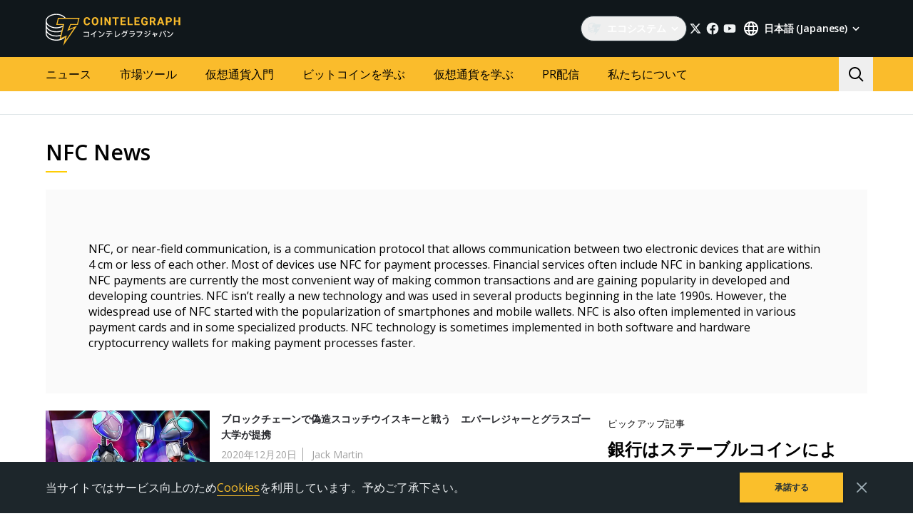

--- FILE ---
content_type: text/html; charset=utf-8
request_url: https://jp.cointelegraph.com/tags/nfc
body_size: 90845
content:
<!doctype html>
<html data-n-head-ssr dir="ltr" lang="ja" data-n-head="%7B%22dir%22:%7B%22ssr%22:%22ltr%22%7D,%22lang%22:%7B%22ssr%22:%22ja%22%7D%7D">
  <head >
    <meta data-n-head="ssr" data-hid="sentry-trace" name="sentry-trace" content="fbb65635e7b14d8a831d7b39ef926024-b2a436a36ab1869f-0"><meta data-n-head="ssr" data-hid="sentry-baggage" name="baggage" content="sentry-environment=production,sentry-release=release-547,sentry-public_key=26d85e1737194cc392dd8f51e66f7082,sentry-trace_id=fbb65635e7b14d8a831d7b39ef926024,sentry-sample_rate=0.1,sentry-transaction=GET%20%2Ftags%2Fnfc,sentry-sampled=false"><meta data-n-head="ssr" charset="utf-8"><meta data-n-head="ssr" name="viewport" content="width=device-width, initial-scale=1"><meta data-n-head="ssr" name="apple-mobile-web-app-title" content="Cointelegraph"><meta data-n-head="ssr" name="application-name" content="Cointelegraph"><meta data-n-head="ssr" name="msapplication-TileColor" content="#1a1b1d"><meta data-n-head="ssr" name="msapplication-config" content="/browserconfig.xml"><meta data-n-head="ssr" name="msapplication-TileImage" content="/favicons/mstitle-144x144.png"><meta data-n-head="ssr" name="theme-color" content="#1a1b1d"><meta data-n-head="ssr" name="telegram:channel" content="@cointelegraph"><meta data-n-head="ssr" name="p:domain_verify" content="2c1fd1cbe8d119280a2b90569511a1d0"><meta data-n-head="ssr" name="sogou_site_verification" content="S4FYh8QpiB"><meta data-n-head="ssr" data-hid="description" name="description" content="Read the most recent news on NFC to stay informed about the latest events, cryptocurrency wallets and communication with our NFC news section." lang="ja"><meta data-n-head="ssr" property="og:url" content="https://jp.cointelegraph.com/tags/nfc"><meta data-n-head="ssr" property="og:image" content="https://images.cointelegraph.com/cdn-cgi/image/format=auto,onerror=redirect,quality=90,width=1200/https://s3.cointelegraph.com/storage/uploads/view/6259d082e83d20491f43075c38d970ea.png"><meta data-n-head="ssr" property="og:title" content="Latest News on NFC | Cointelegraph"><meta data-n-head="ssr" property="og:description" content="Read the most recent news on NFC to stay informed about the latest events, cryptocurrency wallets and communication with our NFC news section."><meta data-n-head="ssr" property="og:type" content="website"><meta data-n-head="ssr" property="og:site_name" content="Cointelegraph"><meta data-n-head="ssr" property="twitter:card" content="summary_large_image"><meta data-n-head="ssr" property="twitter:site" content="@cointelegraph"><meta data-n-head="ssr" property="twitter:creator" content="@cointelegraph"><meta data-n-head="ssr" property="twitter:title" content="Latest News on NFC | Cointelegraph"><meta data-n-head="ssr" property="twitter:description" content="Read the most recent news on NFC to stay informed about the latest events, cryptocurrency wallets and communication with our NFC news section."><meta data-n-head="ssr" property="twitter:image" content="https://images.cointelegraph.com/cdn-cgi/image/format=auto,onerror=redirect,quality=90,width=1200/https://s3.cointelegraph.com/storage/uploads/view/6259d082e83d20491f43075c38d970ea.png"><title>Latest News on NFC | Cointelegraph</title><link data-n-head="ssr" rel="apple-touch-icon" sizes="180x180" href="/favicons/apple-touch-icon.png"><link data-n-head="ssr" rel="icon" type="image/png" sizes="16x16" href="/favicons/favicon-16x16.png"><link data-n-head="ssr" rel="icon" type="image/png" sizes="32x32" href="/favicons/favicon-32x32.png"><link data-n-head="ssr" rel="manifest" href="/site.webmanifest"><link data-n-head="ssr" rel="mask-icon" href="/favicons/safari-pinned-tab.svg" color="#1a1b1d"><link data-n-head="ssr" rel="shortcut icon" href="/favicon.ico"><link data-n-head="ssr" rel="preconnect" href="https://jp.cointelegraph.com"><link data-n-head="ssr" rel="preconnect" href="https://s3.cointelegraph.com"><link data-n-head="ssr" rel="preconnect" href="https://images.cointelegraph.com"><link data-n-head="ssr" rel="preconnect" href="https://ticker-api.cointelegraph.com"><link data-n-head="ssr" rel="preconnect" href="https://conpletus.cointelegraph.com/v1/"><link data-n-head="ssr" rel="alternate" hreflang="en" href="https://cointelegraph.com/tags/nfc"><link data-n-head="ssr" rel="alternate" hreflang="es" href="https://es.cointelegraph.com/tags/nfc"><link data-n-head="ssr" rel="alternate" hreflang="zh" href="https://cn.cointelegraph.com/tags/nfc"><link data-n-head="ssr" rel="alternate" hreflang="de" href="https://de.cointelegraph.com/tags/nfc"><link data-n-head="ssr" rel="alternate" hreflang="fr" href="https://fr.cointelegraph.com/tags/nfc"><link data-n-head="ssr" rel="alternate" hreflang="it" href="https://it.cointelegraph.com/tags/nfc"><link data-n-head="ssr" rel="alternate" hreflang="ar-AE" href="https://ar.cointelegraph.com/tags/nfc"><link data-n-head="ssr" rel="alternate" hreflang="sr" href="https://rs.cointelegraph.com/tags/nfc"><link data-n-head="ssr" rel="alternate" hreflang="ja" href="https://jp.cointelegraph.com/tags/nfc"><link data-n-head="ssr" rel="alternate" hreflang="pt-BR" href="https://br.cointelegraph.com/tags/nfc"><link data-n-head="ssr" rel="alternate" hreflang="tr" href="https://tr.cointelegraph.com/tags/nfc"><link data-n-head="ssr" rel="canonical" href="https://jp.cointelegraph.com/tags/nfc"><link data-n-head="ssr" rel="alternate" type="application/rss+xml" title="Cointelegraph RSS Feed" href="https://jp.cointelegraph.com/rss"><script data-hid="gtm-datalayer-script">(function(a,c,b){a[b]=a[b]||[];a[b].push({"gtm.start":(new Date).getTime(),event:"gtm.js"})})(window,document,"dataLayer");</script><noscript data-n-head="ssr" data-hid="gtm-noscript"><iframe src="https://www.googletagmanager.com/ns.html?id=GTM-N5X5C39" height="0" width="0" style="display:none;visibility:hidden"></iframe></noscript><style data-vue-ssr-id="57646c11:0 63726a5b:0 63726a5b:1 229c0cce:0 5c0f29ee:0 b9418f9c:0 338f7920:0 953a7466:0 3648efc5:0 1079687c:0 b6aa6672:0 d93bc3e6:0 2221358a:0 93d9b3e2:0 4518f08a:0 78110720:0 6c2a3079:0 65bf0efd:0 5956eedf:0 7a06b090:0 282733e2:0 566afe07:0 56842e15:0 2747d7f2:0 0041534e:0 36e5f6c2:0 61232e7a:0">/*
! tailwindcss v3.4.11 | MIT License | https://tailwindcss.com
*//*
1. Prevent padding and border from affecting element width. (https://github.com/mozdevs/cssremedy/issues/4)
2. Allow adding a border to an element by just adding a border-width. (https://github.com/tailwindcss/tailwindcss/pull/116)
*/

*,
::before,
::after {
  box-sizing: border-box; /* 1 */
  border-width: 0; /* 2 */
  border-style: solid; /* 2 */
  border-color: #e5e7eb; /* 2 */
}

::before,
::after {
  --tw-content: '';
}

/*
1. Use a consistent sensible line-height in all browsers.
2. Prevent adjustments of font size after orientation changes in iOS.
3. Use a more readable tab size.
4. Use the user's configured `sans` font-family by default.
5. Use the user's configured `sans` font-feature-settings by default.
6. Use the user's configured `sans` font-variation-settings by default.
7. Disable tap highlights on iOS
*/

html,
:host {
  line-height: 1.5; /* 1 */
  -webkit-text-size-adjust: 100%; /* 2 */
  -moz-tab-size: 4; /* 3 */
  -o-tab-size: 4;
     tab-size: 4; /* 3 */
  font-family: ui-sans-serif, system-ui, sans-serif, "Apple Color Emoji", "Segoe UI Emoji", "Segoe UI Symbol", "Noto Color Emoji"; /* 4 */
  font-feature-settings: normal; /* 5 */
  font-variation-settings: normal; /* 6 */
  -webkit-tap-highlight-color: transparent; /* 7 */
}

/*
1. Remove the margin in all browsers.
2. Inherit line-height from `html` so users can set them as a class directly on the `html` element.
*/

body {
  margin: 0; /* 1 */
  line-height: inherit; /* 2 */
}

/*
1. Add the correct height in Firefox.
2. Correct the inheritance of border color in Firefox. (https://bugzilla.mozilla.org/show_bug.cgi?id=190655)
3. Ensure horizontal rules are visible by default.
*/

hr {
  height: 0; /* 1 */
  color: inherit; /* 2 */
  border-top-width: 1px; /* 3 */
}

/*
Add the correct text decoration in Chrome, Edge, and Safari.
*/

abbr:where([title]) {
  -webkit-text-decoration: underline dotted;
          text-decoration: underline dotted;
}

/*
Remove the default font size and weight for headings.
*/

h1,
h2,
h3,
h4,
h5,
h6 {
  font-size: inherit;
  font-weight: inherit;
}

/*
Reset links to optimize for opt-in styling instead of opt-out.
*/

a {
  color: inherit;
  text-decoration: inherit;
}

/*
Add the correct font weight in Edge and Safari.
*/

b,
strong {
  font-weight: bolder;
}

/*
1. Use the user's configured `mono` font-family by default.
2. Use the user's configured `mono` font-feature-settings by default.
3. Use the user's configured `mono` font-variation-settings by default.
4. Correct the odd `em` font sizing in all browsers.
*/

code,
kbd,
samp,
pre {
  font-family: ui-monospace, SFMono-Regular, Menlo, Monaco, Consolas, "Liberation Mono", "Courier New", monospace; /* 1 */
  font-feature-settings: normal; /* 2 */
  font-variation-settings: normal; /* 3 */
  font-size: 1em; /* 4 */
}

/*
Add the correct font size in all browsers.
*/

small {
  font-size: 80%;
}

/*
Prevent `sub` and `sup` elements from affecting the line height in all browsers.
*/

sub,
sup {
  font-size: 75%;
  line-height: 0;
  position: relative;
  vertical-align: baseline;
}

sub {
  bottom: -0.25em;
}

sup {
  top: -0.5em;
}

/*
1. Remove text indentation from table contents in Chrome and Safari. (https://bugs.chromium.org/p/chromium/issues/detail?id=999088, https://bugs.webkit.org/show_bug.cgi?id=201297)
2. Correct table border color inheritance in all Chrome and Safari. (https://bugs.chromium.org/p/chromium/issues/detail?id=935729, https://bugs.webkit.org/show_bug.cgi?id=195016)
3. Remove gaps between table borders by default.
*/

table {
  text-indent: 0; /* 1 */
  border-color: inherit; /* 2 */
  border-collapse: collapse; /* 3 */
}

/*
1. Change the font styles in all browsers.
2. Remove the margin in Firefox and Safari.
3. Remove default padding in all browsers.
*/

button,
input,
optgroup,
select,
textarea {
  font-family: inherit; /* 1 */
  font-feature-settings: inherit; /* 1 */
  font-variation-settings: inherit; /* 1 */
  font-size: 100%; /* 1 */
  font-weight: inherit; /* 1 */
  line-height: inherit; /* 1 */
  letter-spacing: inherit; /* 1 */
  color: inherit; /* 1 */
  margin: 0; /* 2 */
  padding: 0; /* 3 */
}

/*
Remove the inheritance of text transform in Edge and Firefox.
*/

button,
select {
  text-transform: none;
}

/*
1. Correct the inability to style clickable types in iOS and Safari.
2. Remove default button styles.
*/

button,
input:where([type='button']),
input:where([type='reset']),
input:where([type='submit']) {
  -webkit-appearance: button; /* 1 */
  background-color: transparent; /* 2 */
  background-image: none; /* 2 */
}

/*
Use the modern Firefox focus style for all focusable elements.
*/

:-moz-focusring {
  outline: auto;
}

/*
Remove the additional `:invalid` styles in Firefox. (https://github.com/mozilla/gecko-dev/blob/2f9eacd9d3d995c937b4251a5557d95d494c9be1/layout/style/res/forms.css#L728-L737)
*/

:-moz-ui-invalid {
  box-shadow: none;
}

/*
Add the correct vertical alignment in Chrome and Firefox.
*/

progress {
  vertical-align: baseline;
}

/*
Correct the cursor style of increment and decrement buttons in Safari.
*/

::-webkit-inner-spin-button,
::-webkit-outer-spin-button {
  height: auto;
}

/*
1. Correct the odd appearance in Chrome and Safari.
2. Correct the outline style in Safari.
*/

[type='search'] {
  -webkit-appearance: textfield; /* 1 */
  outline-offset: -2px; /* 2 */
}

/*
Remove the inner padding in Chrome and Safari on macOS.
*/

::-webkit-search-decoration {
  -webkit-appearance: none;
}

/*
1. Correct the inability to style clickable types in iOS and Safari.
2. Change font properties to `inherit` in Safari.
*/

::-webkit-file-upload-button {
  -webkit-appearance: button; /* 1 */
  font: inherit; /* 2 */
}

/*
Add the correct display in Chrome and Safari.
*/

summary {
  display: list-item;
}

/*
Removes the default spacing and border for appropriate elements.
*/

blockquote,
dl,
dd,
h1,
h2,
h3,
h4,
h5,
h6,
hr,
figure,
p,
pre {
  margin: 0;
}

fieldset {
  margin: 0;
  padding: 0;
}

legend {
  padding: 0;
}

ol,
ul,
menu {
  list-style: none;
  margin: 0;
  padding: 0;
}

/*
Reset default styling for dialogs.
*/
dialog {
  padding: 0;
}

/*
Prevent resizing textareas horizontally by default.
*/

textarea {
  resize: vertical;
}

/*
1. Reset the default placeholder opacity in Firefox. (https://github.com/tailwindlabs/tailwindcss/issues/3300)
2. Set the default placeholder color to the user's configured gray 400 color.
*/

input::-moz-placeholder, textarea::-moz-placeholder {
  opacity: 1; /* 1 */
  color: #9ca3af; /* 2 */
}

input::placeholder,
textarea::placeholder {
  opacity: 1; /* 1 */
  color: #9ca3af; /* 2 */
}

/*
Set the default cursor for buttons.
*/

button,
[role="button"] {
  cursor: pointer;
}

/*
Make sure disabled buttons don't get the pointer cursor.
*/
:disabled {
  cursor: default;
}

/*
1. Make replaced elements `display: block` by default. (https://github.com/mozdevs/cssremedy/issues/14)
2. Add `vertical-align: middle` to align replaced elements more sensibly by default. (https://github.com/jensimmons/cssremedy/issues/14#issuecomment-634934210)
   This can trigger a poorly considered lint error in some tools but is included by design.
*/

img,
svg,
video,
canvas,
audio,
iframe,
embed,
object {
  display: block; /* 1 */
  vertical-align: middle; /* 2 */
}

/*
Constrain images and videos to the parent width and preserve their intrinsic aspect ratio. (https://github.com/mozdevs/cssremedy/issues/14)
*/

img,
video {
  max-width: 100%;
  height: auto;
}

/* Make elements with the HTML hidden attribute stay hidden by default */
[hidden] {
  display: none;
}

*, ::before, ::after {
  --tw-border-spacing-x: 0;
  --tw-border-spacing-y: 0;
  --tw-translate-x: 0;
  --tw-translate-y: 0;
  --tw-rotate: 0;
  --tw-skew-x: 0;
  --tw-skew-y: 0;
  --tw-scale-x: 1;
  --tw-scale-y: 1;
  --tw-pan-x:  ;
  --tw-pan-y:  ;
  --tw-pinch-zoom:  ;
  --tw-scroll-snap-strictness: proximity;
  --tw-gradient-from-position:  ;
  --tw-gradient-via-position:  ;
  --tw-gradient-to-position:  ;
  --tw-ordinal:  ;
  --tw-slashed-zero:  ;
  --tw-numeric-figure:  ;
  --tw-numeric-spacing:  ;
  --tw-numeric-fraction:  ;
  --tw-ring-inset:  ;
  --tw-ring-offset-width: 0px;
  --tw-ring-offset-color: #fff;
  --tw-ring-color: rgb(59 130 246 / 0.5);
  --tw-ring-offset-shadow: 0 0 #0000;
  --tw-ring-shadow: 0 0 #0000;
  --tw-shadow: 0 0 #0000;
  --tw-shadow-colored: 0 0 #0000;
  --tw-blur:  ;
  --tw-brightness:  ;
  --tw-contrast:  ;
  --tw-grayscale:  ;
  --tw-hue-rotate:  ;
  --tw-invert:  ;
  --tw-saturate:  ;
  --tw-sepia:  ;
  --tw-drop-shadow:  ;
  --tw-backdrop-blur:  ;
  --tw-backdrop-brightness:  ;
  --tw-backdrop-contrast:  ;
  --tw-backdrop-grayscale:  ;
  --tw-backdrop-hue-rotate:  ;
  --tw-backdrop-invert:  ;
  --tw-backdrop-opacity:  ;
  --tw-backdrop-saturate:  ;
  --tw-backdrop-sepia:  ;
  --tw-contain-size:  ;
  --tw-contain-layout:  ;
  --tw-contain-paint:  ;
  --tw-contain-style:  ;
}

::backdrop {
  --tw-border-spacing-x: 0;
  --tw-border-spacing-y: 0;
  --tw-translate-x: 0;
  --tw-translate-y: 0;
  --tw-rotate: 0;
  --tw-skew-x: 0;
  --tw-skew-y: 0;
  --tw-scale-x: 1;
  --tw-scale-y: 1;
  --tw-pan-x:  ;
  --tw-pan-y:  ;
  --tw-pinch-zoom:  ;
  --tw-scroll-snap-strictness: proximity;
  --tw-gradient-from-position:  ;
  --tw-gradient-via-position:  ;
  --tw-gradient-to-position:  ;
  --tw-ordinal:  ;
  --tw-slashed-zero:  ;
  --tw-numeric-figure:  ;
  --tw-numeric-spacing:  ;
  --tw-numeric-fraction:  ;
  --tw-ring-inset:  ;
  --tw-ring-offset-width: 0px;
  --tw-ring-offset-color: #fff;
  --tw-ring-color: rgb(59 130 246 / 0.5);
  --tw-ring-offset-shadow: 0 0 #0000;
  --tw-ring-shadow: 0 0 #0000;
  --tw-shadow: 0 0 #0000;
  --tw-shadow-colored: 0 0 #0000;
  --tw-blur:  ;
  --tw-brightness:  ;
  --tw-contrast:  ;
  --tw-grayscale:  ;
  --tw-hue-rotate:  ;
  --tw-invert:  ;
  --tw-saturate:  ;
  --tw-sepia:  ;
  --tw-drop-shadow:  ;
  --tw-backdrop-blur:  ;
  --tw-backdrop-brightness:  ;
  --tw-backdrop-contrast:  ;
  --tw-backdrop-grayscale:  ;
  --tw-backdrop-hue-rotate:  ;
  --tw-backdrop-invert:  ;
  --tw-backdrop-opacity:  ;
  --tw-backdrop-saturate:  ;
  --tw-backdrop-sepia:  ;
  --tw-contain-size:  ;
  --tw-contain-layout:  ;
  --tw-contain-paint:  ;
  --tw-contain-style:  ;
}
.container {
  width: 100%;
}
@media (min-width: 480px) {

  .container {
    max-width: 480px;
  }
}
@media (min-width: 550px) {

  .container {
    max-width: 550px;
  }
}
@media (min-width: 768px) {

  .container {
    max-width: 768px;
  }
}
@media (min-width: 992px) {

  .container {
    max-width: 992px;
  }
}
@media (min-width: 1192px) {

  .container {
    max-width: 1192px;
  }
}
@media (min-width: 1232px) {

  .container {
    max-width: 1232px;
  }
}
@media (min-width: 1440px) {

  .container {
    max-width: 1440px;
  }
}
.pointer-events-none {
  pointer-events: none;
}
.\!visible {
  visibility: visible !important;
}
.visible {
  visibility: visible;
}
.invisible {
  visibility: hidden;
}
.collapse {
  visibility: collapse;
}
.\!static {
  position: static !important;
}
.static {
  position: static;
}
.fixed {
  position: fixed;
}
.absolute {
  position: absolute;
}
.relative {
  position: relative;
}
.sticky {
  position: sticky;
}
.inset-0 {
  inset: 0px;
}
.inset-y-0 {
  top: 0px;
  bottom: 0px;
}
.\!left-0 {
  left: 0px !important;
}
.\!right-0 {
  right: 0px !important;
}
.-top-2 {
  top: -0.5rem;
}
.-top-4 {
  top: -1rem;
}
.-top-4\.5 {
  top: -1.125rem;
}
.bottom-0 {
  bottom: 0px;
}
.bottom-0\.5 {
  bottom: 0.125rem;
}
.bottom-1 {
  bottom: 0.25rem;
}
.bottom-12 {
  bottom: 3rem;
}
.bottom-2 {
  bottom: 0.5rem;
}
.bottom-4 {
  bottom: 1rem;
}
.bottom-6 {
  bottom: 1.5rem;
}
.bottom-7 {
  bottom: 1.75rem;
}
.left-0 {
  left: 0px;
}
.left-1\/2 {
  left: 50%;
}
.left-4 {
  left: 1rem;
}
.left-8 {
  left: 2rem;
}
.left-full {
  left: 100%;
}
.right-0 {
  right: 0px;
}
.right-1 {
  right: 0.25rem;
}
.right-2 {
  right: 0.5rem;
}
.right-4 {
  right: 1rem;
}
.right-5 {
  right: 1.25rem;
}
.right-\[15px\] {
  right: 15px;
}
.top-0 {
  top: 0px;
}
.top-1 {
  top: 0.25rem;
}
.top-1\/2 {
  top: 50%;
}
.top-4 {
  top: 1rem;
}
.top-5 {
  top: 1.25rem;
}
.top-6 {
  top: 1.5rem;
}
.top-8 {
  top: 2rem;
}
.top-\[11px\] {
  top: 11px;
}
.top-\[26px\] {
  top: 26px;
}
.top-\[calc\(100\%\+4px\)\] {
  top: calc(100% + 4px);
}
.top-full {
  top: 100%;
}
.-left-1 {
  left: -0.25rem;
}
.-left-10 {
  left: -2.5rem;
}
.-right-1 {
  right: -0.25rem;
}
.-right-10 {
  right: -2.5rem;
}
.-right-12 {
  right: -3rem;
}
.left-1 {
  left: 0.25rem;
}
.start-1 {
  inset-inline-start: 0.25rem;
}
.z-0 {
  z-index: 0;
}
.z-10 {
  z-index: 10;
}
.z-20 {
  z-index: 20;
}
.z-30 {
  z-index: 30;
}
.z-50 {
  z-index: 50;
}
.z-\[1\] {
  z-index: 1;
}
.z-\[2\] {
  z-index: 2;
}
.col-span-1 {
  grid-column: span 1 / span 1;
}
.col-span-2 {
  grid-column: span 2 / span 2;
}
.col-span-3 {
  grid-column: span 3 / span 3;
}
.row-span-2 {
  grid-row: span 2 / span 2;
}
.row-span-1 {
  grid-row: span 1 / span 1;
}
.row-span-3 {
  grid-row: span 3 / span 3;
}
.m-0 {
  margin: 0px;
}
.m-1 {
  margin: 0.25rem;
}
.m-2 {
  margin: 0.5rem;
}
.m-auto {
  margin: auto;
}
.-mx-2\.5 {
  margin-left: -0.625rem;
  margin-right: -0.625rem;
}
.-mx-4 {
  margin-left: -1rem;
  margin-right: -1rem;
}
.-mx-6 {
  margin-left: -1.5rem;
  margin-right: -1.5rem;
}
.mx-1 {
  margin-left: 0.25rem;
  margin-right: 0.25rem;
}
.mx-2 {
  margin-left: 0.5rem;
  margin-right: 0.5rem;
}
.mx-4 {
  margin-left: 1rem;
  margin-right: 1rem;
}
.mx-5 {
  margin-left: 1.25rem;
  margin-right: 1.25rem;
}
.mx-auto {
  margin-left: auto;
  margin-right: auto;
}
.my-0 {
  margin-top: 0px;
  margin-bottom: 0px;
}
.my-1 {
  margin-top: 0.25rem;
  margin-bottom: 0.25rem;
}
.my-2 {
  margin-top: 0.5rem;
  margin-bottom: 0.5rem;
}
.my-2\.5 {
  margin-top: 0.625rem;
  margin-bottom: 0.625rem;
}
.my-4 {
  margin-top: 1rem;
  margin-bottom: 1rem;
}
.my-8 {
  margin-top: 2rem;
  margin-bottom: 2rem;
}
.-mx-2 {
  margin-left: -0.5rem;
  margin-right: -0.5rem;
}
.-mx-8 {
  margin-left: -2rem;
  margin-right: -2rem;
}
.mx-0 {
  margin-left: 0px;
  margin-right: 0px;
}
.mx-3 {
  margin-left: 0.75rem;
  margin-right: 0.75rem;
}
.\!mb-4 {
  margin-bottom: 1rem !important;
}
.\!ml-0 {
  margin-left: 0px !important;
}
.\!mt-0 {
  margin-top: 0px !important;
}
.\!mt-2 {
  margin-top: 0.5rem !important;
}
.-mb-0\.5 {
  margin-bottom: -0.125rem;
}
.-me-4 {
  margin-inline-end: -1rem;
}
.-ml-2\.5 {
  margin-left: -0.625rem;
}
.-mr-2\.5 {
  margin-right: -0.625rem;
}
.-mt-12 {
  margin-top: -3rem;
}
.mb-0 {
  margin-bottom: 0px;
}
.mb-1 {
  margin-bottom: 0.25rem;
}
.mb-10 {
  margin-bottom: 2.5rem;
}
.mb-12 {
  margin-bottom: 3rem;
}
.mb-16 {
  margin-bottom: 4rem;
}
.mb-2 {
  margin-bottom: 0.5rem;
}
.mb-20 {
  margin-bottom: 5rem;
}
.mb-250 {
  margin-bottom: 250px;
}
.mb-3 {
  margin-bottom: 0.75rem;
}
.mb-4 {
  margin-bottom: 1rem;
}
.mb-5 {
  margin-bottom: 1.25rem;
}
.mb-6 {
  margin-bottom: 1.5rem;
}
.mb-7\.5 {
  margin-bottom: 1.875rem;
}
.mb-8 {
  margin-bottom: 2rem;
}
.mb-\[73px\] {
  margin-bottom: 73px;
}
.me-1 {
  margin-inline-end: 0.25rem;
}
.me-1\.5 {
  margin-inline-end: 0.375rem;
}
.me-3 {
  margin-inline-end: 0.75rem;
}
.me-4 {
  margin-inline-end: 1rem;
}
.me-auto {
  margin-inline-end: auto;
}
.ml-0 {
  margin-left: 0px;
}
.ml-2 {
  margin-left: 0.5rem;
}
.ml-2\.5 {
  margin-left: 0.625rem;
}
.ml-4 {
  margin-left: 1rem;
}
.ml-5 {
  margin-left: 1.25rem;
}
.ml-\[6\.25\%\] {
  margin-left: 6.25%;
}
.ml-auto {
  margin-left: auto;
}
.mr-1 {
  margin-right: 0.25rem;
}
.mr-10 {
  margin-right: 2.5rem;
}
.mr-2 {
  margin-right: 0.5rem;
}
.mr-2\.5 {
  margin-right: 0.625rem;
}
.mr-4 {
  margin-right: 1rem;
}
.mr-5 {
  margin-right: 1.25rem;
}
.mr-6 {
  margin-right: 1.5rem;
}
.mr-8 {
  margin-right: 2rem;
}
.ms-1 {
  margin-inline-start: 0.25rem;
}
.ms-2 {
  margin-inline-start: 0.5rem;
}
.ms-6\.5 {
  margin-inline-start: 1.625rem;
}
.ms-auto {
  margin-inline-start: auto;
}
.mt-0 {
  margin-top: 0px;
}
.mt-1 {
  margin-top: 0.25rem;
}
.mt-12 {
  margin-top: 3rem;
}
.mt-2 {
  margin-top: 0.5rem;
}
.mt-2\.5 {
  margin-top: 0.625rem;
}
.mt-20 {
  margin-top: 5rem;
}
.mt-24 {
  margin-top: 6rem;
}
.mt-3 {
  margin-top: 0.75rem;
}
.mt-3\.5 {
  margin-top: 0.875rem;
}
.mt-4 {
  margin-top: 1rem;
}
.mt-5 {
  margin-top: 1.25rem;
}
.mt-6 {
  margin-top: 1.5rem;
}
.mt-8 {
  margin-top: 2rem;
}
.mt-\[267px\] {
  margin-top: 267px;
}
.mt-auto {
  margin-top: auto;
}
.\!mt-4 {
  margin-top: 1rem !important;
}
.-mb-0 {
  margin-bottom: -0px;
}
.-ml-2 {
  margin-left: -0.5rem;
}
.-mr-2 {
  margin-right: -0.5rem;
}
.-mt-16 {
  margin-top: -4rem;
}
.mb-7 {
  margin-bottom: 1.75rem;
}
.ml-1 {
  margin-left: 0.25rem;
}
.ml-12 {
  margin-left: 3rem;
}
.mr-0 {
  margin-right: 0px;
}
.mr-12 {
  margin-right: 3rem;
}
.mr-auto {
  margin-right: auto;
}
.ms-6 {
  margin-inline-start: 1.5rem;
}
.mt-10 {
  margin-top: 2.5rem;
}
.mt-14 {
  margin-top: 3.5rem;
}
.mt-16 {
  margin-top: 4rem;
}
.mt-7 {
  margin-top: 1.75rem;
}
.box-border {
  box-sizing: border-box;
}
.box-content {
  box-sizing: content-box;
}
.line-clamp-2 {
  overflow: hidden;
  display: -webkit-box;
  -webkit-box-orient: vertical;
  -webkit-line-clamp: 2;
}
.line-clamp-3 {
  overflow: hidden;
  display: -webkit-box;
  -webkit-box-orient: vertical;
  -webkit-line-clamp: 3;
}
.line-clamp-4 {
  overflow: hidden;
  display: -webkit-box;
  -webkit-box-orient: vertical;
  -webkit-line-clamp: 4;
}
.line-clamp-none {
  overflow: visible;
  display: block;
  -webkit-box-orient: horizontal;
  -webkit-line-clamp: none;
}
.block {
  display: block;
}
.\!block {
  display: block !important;
}
.inline-block {
  display: inline-block;
}
.\!inline {
  display: inline !important;
}
.inline {
  display: inline;
}
.flex {
  display: flex;
}
.inline-flex {
  display: inline-flex;
}
.table {
  display: table;
}
.table-cell {
  display: table-cell;
}
.table-row {
  display: table-row;
}
.grid {
  display: grid;
}
.contents {
  display: contents;
}
.list-item {
  display: list-item;
}
.\!hidden {
  display: none !important;
}
.hidden {
  display: none;
}
.aspect-\[3\/2\] {
  aspect-ratio: 3/2;
}
.\!h-4 {
  height: 1rem !important;
}
.\!h-auto {
  height: auto !important;
}
.h-0 {
  height: 0px;
}
.h-10 {
  height: 2.5rem;
}
.h-12 {
  height: 3rem;
}
.h-128 {
  height: 32rem;
}
.h-139 {
  height: 34.75rem;
}
.h-14 {
  height: 3.5rem;
}
.h-16 {
  height: 4rem;
}
.h-17 {
  height: 4.25rem;
}
.h-1em {
  height: 1em;
}
.h-20 {
  height: 5rem;
}
.h-22 {
  height: 5.5rem;
}
.h-3 {
  height: 0.75rem;
}
.h-3\.5 {
  height: 0.875rem;
}
.h-32 {
  height: 8rem;
}
.h-35 {
  height: 8.75rem;
}
.h-36 {
  height: 9rem;
}
.h-4 {
  height: 1rem;
}
.h-4\.5 {
  height: 1.125rem;
}
.h-5 {
  height: 1.25rem;
}
.h-6 {
  height: 1.5rem;
}
.h-7 {
  height: 1.75rem;
}
.h-76\.25 {
  height: 19.0625rem;
}
.h-8 {
  height: 2rem;
}
.h-9 {
  height: 2.25rem;
}
.h-90 {
  height: 22.5rem;
}
.h-\[--image-height\] {
  height: var(--image-height);
}
.h-\[100dvh\] {
  height: 100dvh;
}
.h-\[120px\] {
  height: 120px;
}
.h-\[154px\] {
  height: 154px;
}
.h-\[1em\] {
  height: 1em;
}
.h-\[200px\] {
  height: 200px;
}
.h-\[22px\] {
  height: 22px;
}
.h-\[250px\] {
  height: 250px;
}
.h-\[324px\] {
  height: 324px;
}
.h-\[32px\] {
  height: 32px;
}
.h-\[40px\] {
  height: 40px;
}
.h-\[48px\] {
  height: 48px;
}
.h-\[64px\] {
  height: 64px;
}
.h-\[90\%\] {
  height: 90%;
}
.h-\[var\(--ct-article-preview-height\)\] {
  height: var(--ct-article-preview-height);
}
.h-\[var\(-ct-article-preview-height\)\] {
  height: var(-ct-article-preview-height);
}
.h-auto {
  height: auto;
}
.h-fit {
  height: -moz-fit-content;
  height: fit-content;
}
.h-full {
  height: 100%;
}
.h-inherit {
  height: inherit;
}
.h-px {
  height: 1px;
}
.h-screen {
  height: 100vh;
}
.h-1 {
  height: 0.25rem;
}
.h-10\.5 {
  height: 2.625rem;
}
.h-140 {
  height: 35rem;
}
.h-24 {
  height: 6rem;
}
.h-28 {
  height: 7rem;
}
.h-44 {
  height: 11rem;
}
.max-h-4 {
  max-height: 1rem;
}
.max-h-\[336px\] {
  max-height: 336px;
}
.max-h-\[440px\] {
  max-height: 440px;
}
.max-h-full {
  max-height: 100%;
}
.min-h-1032 {
  min-height: 1032px;
}
.min-h-139\.5 {
  min-height: 34.875rem;
}
.min-h-73\.5 {
  min-height: 18.375rem;
}
.min-h-88 {
  min-height: 88px;
}
.min-h-\[154px\] {
  min-height: 154px;
}
.min-h-\[200px\] {
  min-height: 200px;
}
.min-h-\[390px\] {
  min-height: 390px;
}
.min-h-\[inherit\] {
  min-height: inherit;
}
.min-h-full {
  min-height: 100%;
}
.min-h-screen {
  min-height: 100vh;
}
.min-h-139 {
  min-height: 34.75rem;
}
.min-h-760 {
  min-height: 760px;
}
.min-h-80 {
  min-height: 20rem;
}
.\!w-4 {
  width: 1rem !important;
}
.w-0 {
  width: 0px;
}
.w-1\/2 {
  width: 50%;
}
.w-10 {
  width: 2.5rem;
}
.w-11 {
  width: 2.75rem;
}
.w-12 {
  width: 3rem;
}
.w-16 {
  width: 4rem;
}
.w-1em {
  width: 1em;
}
.w-20 {
  width: 5rem;
}
.w-25 {
  width: 6.25rem;
}
.w-27\.5 {
  width: 6.875rem;
}
.w-29 {
  width: 7.25rem;
}
.w-3 {
  width: 0.75rem;
}
.w-31 {
  width: 7.75rem;
}
.w-32 {
  width: 8rem;
}
.w-32\.5 {
  width: 8.125rem;
}
.w-4 {
  width: 1rem;
}
.w-4\.5 {
  width: 1.125rem;
}
.w-40 {
  width: 10rem;
}
.w-40\.5 {
  width: 10.125rem;
}
.w-41\.25 {
  width: 10.3125rem;
}
.w-45 {
  width: 11.25rem;
}
.w-48 {
  width: 12rem;
}
.w-5 {
  width: 1.25rem;
}
.w-6 {
  width: 1.5rem;
}
.w-64 {
  width: 16rem;
}
.w-7 {
  width: 1.75rem;
}
.w-7\.5 {
  width: 1.875rem;
}
.w-74\.5 {
  width: 18.625rem;
}
.w-75 {
  width: 18.75rem;
}
.w-8 {
  width: 2rem;
}
.w-9 {
  width: 2.25rem;
}
.w-\[--image-width\] {
  width: var(--image-width);
}
.w-\[100px\] {
  width: 100px;
}
.w-\[128px\] {
  width: 128px;
}
.w-\[14em\] {
  width: 14em;
}
.w-\[18px\] {
  width: 18px;
}
.w-\[1em\] {
  width: 1em;
}
.w-\[22px\] {
  width: 22px;
}
.w-\[236px\] {
  width: 236px;
}
.w-\[256px\] {
  width: 256px;
}
.w-\[280px\] {
  width: 280px;
}
.w-\[300px\] {
  width: 300px;
}
.w-\[304px\] {
  width: 304px;
}
.w-\[31\.25\%\] {
  width: 31.25%;
}
.w-\[369px\] {
  width: 369px;
}
.w-\[4\.5rem\] {
  width: 4.5rem;
}
.w-\[432px\] {
  width: 432px;
}
.w-\[60px\] {
  width: 60px;
}
.w-\[calc\(100\%_-_72px\)\] {
  width: calc(100% - 72px);
}
.w-auto {
  width: auto;
}
.w-fit {
  width: -moz-fit-content;
  width: fit-content;
}
.w-full {
  width: 100%;
}
.w-max {
  width: -moz-max-content;
  width: max-content;
}
.w-min {
  width: -moz-min-content;
  width: min-content;
}
.w-screen {
  width: 100vw;
}
.w-1 {
  width: 0.25rem;
}
.w-192 {
  width: 48rem;
}
.w-27 {
  width: 6.75rem;
}
.w-28 {
  width: 7rem;
}
.w-52 {
  width: 13rem;
}
.w-76 {
  width: 19rem;
}
.min-w-31 {
  min-width: 7.75rem;
}
.min-w-37\.5 {
  min-width: 9.375rem;
}
.min-w-48 {
  min-width: 12rem;
}
.min-w-56 {
  min-width: 14rem;
}
.min-w-76\.25 {
  min-width: 19.0625rem;
}
.min-w-8 {
  min-width: 2rem;
}
.min-w-80 {
  min-width: 20rem;
}
.min-w-\[224px\] {
  min-width: 224px;
}
.min-w-\[256px\] {
  min-width: 256px;
}
.min-w-\[288px\] {
  min-width: 288px;
}
.min-w-full {
  min-width: 100%;
}
.min-w-10 {
  min-width: 2.5rem;
}
.min-w-135 {
  min-width: 33.75rem;
}
.min-w-76 {
  min-width: 19rem;
}
.max-w-148\.75 {
  max-width: 37.1875rem;
}
.max-w-211\.5 {
  max-width: 52.875rem;
}
.max-w-231 {
  max-width: 57.75rem;
}
.max-w-243 {
  max-width: 60.75rem;
}
.max-w-27rem {
  max-width: 27rem;
}
.max-w-290 {
  max-width: 72.5rem;
}
.max-w-298 {
  max-width: 74.5rem;
}
.max-w-32 {
  max-width: 8rem;
}
.max-w-35 {
  max-width: 8.75rem;
}
.max-w-35ch {
  max-width: 35ch;
}
.max-w-38\.5 {
  max-width: 9.625rem;
}
.max-w-6 {
  max-width: 1.5rem;
}
.max-w-64 {
  max-width: 16rem;
}
.max-w-80ch {
  max-width: 80ch;
}
.max-w-92\.5 {
  max-width: 23.125rem;
}
.max-w-\[100px\] {
  max-width: 100px;
}
.max-w-\[203px\] {
  max-width: 203px;
}
.max-w-\[390px\] {
  max-width: 390px;
}
.max-w-\[718px\] {
  max-width: 718px;
}
.max-w-\[768px\] {
  max-width: 768px;
}
.max-w-fit {
  max-width: -moz-fit-content;
  max-width: fit-content;
}
.max-w-full {
  max-width: 100%;
}
.max-w-screen-md {
  max-width: 992px;
}
.max-w-192 {
  max-width: 48rem;
}
.max-w-238 {
  max-width: 59.5rem;
}
.max-w-285 {
  max-width: 71.25rem;
}
.max-w-295 {
  max-width: 73.75rem;
}
.max-w-48 {
  max-width: 12rem;
}
.max-w-50ch {
  max-width: 50ch;
}
.max-w-56 {
  max-width: 14rem;
}
.max-w-96 {
  max-width: 24rem;
}
.max-w-\[\"\.concat\(r\.imageSize\.width\2c \"\] {
  max-width: ".concat(r.imageSize.width,";
}
.max-w-\[\"\.concat\(v\.value\2c \"\] {
  max-width: ".concat(v.value,";
}
.max-w-none {
  max-width: none;
}
.max-w-screen-sm {
  max-width: 768px;
}
.flex-1 {
  flex: 1 1 0%;
}
.flex-\[0_0_747px\] {
  flex: 0 0 747px;
}
.flex-none {
  flex: none;
}
.flex-initial {
  flex: 0 1 auto;
}
.flex-shrink {
  flex-shrink: 1;
}
.flex-shrink-0 {
  flex-shrink: 0;
}
.shrink {
  flex-shrink: 1;
}
.shrink-0 {
  flex-shrink: 0;
}
.shrink-\[10\] {
  flex-shrink: 10;
}
.flex-grow {
  flex-grow: 1;
}
.grow {
  flex-grow: 1;
}
.grow-0 {
  flex-grow: 0;
}
.basis-0 {
  flex-basis: 0px;
}
.basis-1\/2 {
  flex-basis: 50%;
}
.basis-1\/3 {
  flex-basis: 33.333333%;
}
.basis-5 {
  flex-basis: 1.25rem;
}
.basis-6 {
  flex-basis: 1.5rem;
}
.basis-8 {
  flex-basis: 2rem;
}
.basis-\[114px\] {
  flex-basis: 114px;
}
.basis-\[300px\] {
  flex-basis: 300px;
}
.basis-\[content\] {
  flex-basis: content;
}
.basis-auto {
  flex-basis: auto;
}
.basis-full {
  flex-basis: 100%;
}
.basis-1 {
  flex-basis: 0.25rem;
}
.basis-12 {
  flex-basis: 3rem;
}
.basis-2 {
  flex-basis: 0.5rem;
}
.table-auto {
  table-layout: auto;
}
.border-collapse {
  border-collapse: collapse;
}
.origin-\[center_0_0\] {
  transform-origin: center 0 0;
}
.origin-left {
  transform-origin: left;
}
.-translate-x-1\/2 {
  --tw-translate-x: -50%;
  transform: translate(var(--tw-translate-x), var(--tw-translate-y)) rotate(var(--tw-rotate)) skewX(var(--tw-skew-x)) skewY(var(--tw-skew-y)) scaleX(var(--tw-scale-x)) scaleY(var(--tw-scale-y));
}
.-translate-x-2 {
  --tw-translate-x: -0.5rem;
  transform: translate(var(--tw-translate-x), var(--tw-translate-y)) rotate(var(--tw-rotate)) skewX(var(--tw-skew-x)) skewY(var(--tw-skew-y)) scaleX(var(--tw-scale-x)) scaleY(var(--tw-scale-y));
}
.-translate-x-4 {
  --tw-translate-x: -1rem;
  transform: translate(var(--tw-translate-x), var(--tw-translate-y)) rotate(var(--tw-rotate)) skewX(var(--tw-skew-x)) skewY(var(--tw-skew-y)) scaleX(var(--tw-scale-x)) scaleY(var(--tw-scale-y));
}
.-translate-y-1\/2 {
  --tw-translate-y: -50%;
  transform: translate(var(--tw-translate-x), var(--tw-translate-y)) rotate(var(--tw-rotate)) skewX(var(--tw-skew-x)) skewY(var(--tw-skew-y)) scaleX(var(--tw-scale-x)) scaleY(var(--tw-scale-y));
}
.-translate-y-16 {
  --tw-translate-y: -4rem;
  transform: translate(var(--tw-translate-x), var(--tw-translate-y)) rotate(var(--tw-rotate)) skewX(var(--tw-skew-x)) skewY(var(--tw-skew-y)) scaleX(var(--tw-scale-x)) scaleY(var(--tw-scale-y));
}
.translate-x-0 {
  --tw-translate-x: 0px;
  transform: translate(var(--tw-translate-x), var(--tw-translate-y)) rotate(var(--tw-rotate)) skewX(var(--tw-skew-x)) skewY(var(--tw-skew-y)) scaleX(var(--tw-scale-x)) scaleY(var(--tw-scale-y));
}
.translate-x-2 {
  --tw-translate-x: 0.5rem;
  transform: translate(var(--tw-translate-x), var(--tw-translate-y)) rotate(var(--tw-rotate)) skewX(var(--tw-skew-x)) skewY(var(--tw-skew-y)) scaleX(var(--tw-scale-x)) scaleY(var(--tw-scale-y));
}
.translate-x-4 {
  --tw-translate-x: 1rem;
  transform: translate(var(--tw-translate-x), var(--tw-translate-y)) rotate(var(--tw-rotate)) skewX(var(--tw-skew-x)) skewY(var(--tw-skew-y)) scaleX(var(--tw-scale-x)) scaleY(var(--tw-scale-y));
}
.translate-y-1 {
  --tw-translate-y: 0.25rem;
  transform: translate(var(--tw-translate-x), var(--tw-translate-y)) rotate(var(--tw-rotate)) skewX(var(--tw-skew-x)) skewY(var(--tw-skew-y)) scaleX(var(--tw-scale-x)) scaleY(var(--tw-scale-y));
}
.translate-y-full {
  --tw-translate-y: 100%;
  transform: translate(var(--tw-translate-x), var(--tw-translate-y)) rotate(var(--tw-rotate)) skewX(var(--tw-skew-x)) skewY(var(--tw-skew-y)) scaleX(var(--tw-scale-x)) scaleY(var(--tw-scale-y));
}
.\!translate-x-3 {
  --tw-translate-x: 0.75rem !important;
  transform: translate(var(--tw-translate-x), var(--tw-translate-y)) rotate(var(--tw-rotate)) skewX(var(--tw-skew-x)) skewY(var(--tw-skew-y)) scaleX(var(--tw-scale-x)) scaleY(var(--tw-scale-y)) !important;
}
.-translate-x-1 {
  --tw-translate-x: -0.25rem;
  transform: translate(var(--tw-translate-x), var(--tw-translate-y)) rotate(var(--tw-rotate)) skewX(var(--tw-skew-x)) skewY(var(--tw-skew-y)) scaleX(var(--tw-scale-x)) scaleY(var(--tw-scale-y));
}
.-translate-y-1 {
  --tw-translate-y: -0.25rem;
  transform: translate(var(--tw-translate-x), var(--tw-translate-y)) rotate(var(--tw-rotate)) skewX(var(--tw-skew-x)) skewY(var(--tw-skew-y)) scaleX(var(--tw-scale-x)) scaleY(var(--tw-scale-y));
}
.-rotate-90 {
  --tw-rotate: -90deg;
  transform: translate(var(--tw-translate-x), var(--tw-translate-y)) rotate(var(--tw-rotate)) skewX(var(--tw-skew-x)) skewY(var(--tw-skew-y)) scaleX(var(--tw-scale-x)) scaleY(var(--tw-scale-y));
}
.rotate-0 {
  --tw-rotate: 0deg;
  transform: translate(var(--tw-translate-x), var(--tw-translate-y)) rotate(var(--tw-rotate)) skewX(var(--tw-skew-x)) skewY(var(--tw-skew-y)) scaleX(var(--tw-scale-x)) scaleY(var(--tw-scale-y));
}
.rotate-180 {
  --tw-rotate: 180deg;
  transform: translate(var(--tw-translate-x), var(--tw-translate-y)) rotate(var(--tw-rotate)) skewX(var(--tw-skew-x)) skewY(var(--tw-skew-y)) scaleX(var(--tw-scale-x)) scaleY(var(--tw-scale-y));
}
.rotate-270 {
  --tw-rotate: 270deg;
  transform: translate(var(--tw-translate-x), var(--tw-translate-y)) rotate(var(--tw-rotate)) skewX(var(--tw-skew-x)) skewY(var(--tw-skew-y)) scaleX(var(--tw-scale-x)) scaleY(var(--tw-scale-y));
}
.rotate-90 {
  --tw-rotate: 90deg;
  transform: translate(var(--tw-translate-x), var(--tw-translate-y)) rotate(var(--tw-rotate)) skewX(var(--tw-skew-x)) skewY(var(--tw-skew-y)) scaleX(var(--tw-scale-x)) scaleY(var(--tw-scale-y));
}
.scale-50 {
  --tw-scale-x: .5;
  --tw-scale-y: .5;
  transform: translate(var(--tw-translate-x), var(--tw-translate-y)) rotate(var(--tw-rotate)) skewX(var(--tw-skew-x)) skewY(var(--tw-skew-y)) scaleX(var(--tw-scale-x)) scaleY(var(--tw-scale-y));
}
.scale-75 {
  --tw-scale-x: .75;
  --tw-scale-y: .75;
  transform: translate(var(--tw-translate-x), var(--tw-translate-y)) rotate(var(--tw-rotate)) skewX(var(--tw-skew-x)) skewY(var(--tw-skew-y)) scaleX(var(--tw-scale-x)) scaleY(var(--tw-scale-y));
}
.transform {
  transform: translate(var(--tw-translate-x), var(--tw-translate-y)) rotate(var(--tw-rotate)) skewX(var(--tw-skew-x)) skewY(var(--tw-skew-y)) scaleX(var(--tw-scale-x)) scaleY(var(--tw-scale-y));
}
@keyframes spin {

  to {
    transform: rotate(360deg);
  }
}
.animate-spin {
  animation: spin 1s linear infinite;
}
.cursor-default {
  cursor: default;
}
.cursor-not-allowed {
  cursor: not-allowed;
}
.cursor-pointer {
  cursor: pointer;
}
.cursor-progress {
  cursor: progress;
}
.select-none {
  -webkit-user-select: none;
     -moz-user-select: none;
          user-select: none;
}
.resize {
  resize: both;
}
.snap-x {
  scroll-snap-type: x var(--tw-scroll-snap-strictness);
}
.snap-mandatory {
  --tw-scroll-snap-strictness: mandatory;
}
.snap-start {
  scroll-snap-align: start;
}
.snap-center {
  scroll-snap-align: center;
}
.snap-always {
  scroll-snap-stop: always;
}
.list-none {
  list-style-type: none;
}
.grid-flow-col {
  grid-auto-flow: column;
}
.grid-cols-1 {
  grid-template-columns: repeat(1, minmax(0, 1fr));
}
.grid-cols-3 {
  grid-template-columns: repeat(3, minmax(0, 1fr));
}
.grid-cols-8 {
  grid-template-columns: repeat(8, minmax(0, 1fr));
}
.grid-cols-2 {
  grid-template-columns: repeat(2, minmax(0, 1fr));
}
.grid-cols-4 {
  grid-template-columns: repeat(4, minmax(0, 1fr));
}
.grid-rows-1 {
  grid-template-rows: repeat(1, minmax(0, 1fr));
}
.flex-row {
  flex-direction: row;
}
.flex-row-reverse {
  flex-direction: row-reverse;
}
.flex-col {
  flex-direction: column;
}
.flex-col-reverse {
  flex-direction: column-reverse;
}
.flex-wrap {
  flex-wrap: wrap;
}
.flex-nowrap {
  flex-wrap: nowrap;
}
.content-center {
  align-content: center;
}
.items-start {
  align-items: flex-start;
}
.items-end {
  align-items: flex-end;
}
.items-center {
  align-items: center;
}
.items-baseline {
  align-items: baseline;
}
.items-stretch {
  align-items: stretch;
}
.justify-start {
  justify-content: flex-start;
}
.justify-end {
  justify-content: flex-end;
}
.justify-center {
  justify-content: center;
}
.\!justify-between {
  justify-content: space-between !important;
}
.justify-between {
  justify-content: space-between;
}
.justify-around {
  justify-content: space-around;
}
.gap-0\.5 {
  gap: 0.125rem;
}
.gap-1 {
  gap: 0.25rem;
}
.gap-1\.5 {
  gap: 0.375rem;
}
.gap-10 {
  gap: 2.5rem;
}
.gap-12 {
  gap: 3rem;
}
.gap-12\.5 {
  gap: 3.125rem;
}
.gap-2 {
  gap: 0.5rem;
}
.gap-2\.5 {
  gap: 0.625rem;
}
.gap-3 {
  gap: 0.75rem;
}
.gap-4 {
  gap: 1rem;
}
.gap-5 {
  gap: 1.25rem;
}
.gap-6 {
  gap: 1.5rem;
}
.gap-8 {
  gap: 2rem;
}
.gap-0 {
  gap: 0px;
}
.gap-x-0\.5 {
  -moz-column-gap: 0.125rem;
       column-gap: 0.125rem;
}
.gap-x-1 {
  -moz-column-gap: 0.25rem;
       column-gap: 0.25rem;
}
.gap-x-1\.5 {
  -moz-column-gap: 0.375rem;
       column-gap: 0.375rem;
}
.gap-x-2 {
  -moz-column-gap: 0.5rem;
       column-gap: 0.5rem;
}
.gap-x-2\.5 {
  -moz-column-gap: 0.625rem;
       column-gap: 0.625rem;
}
.gap-x-3 {
  -moz-column-gap: 0.75rem;
       column-gap: 0.75rem;
}
.gap-x-4 {
  -moz-column-gap: 1rem;
       column-gap: 1rem;
}
.gap-x-5 {
  -moz-column-gap: 1.25rem;
       column-gap: 1.25rem;
}
.gap-x-6 {
  -moz-column-gap: 1.5rem;
       column-gap: 1.5rem;
}
.gap-y-1 {
  row-gap: 0.25rem;
}
.gap-y-2 {
  row-gap: 0.5rem;
}
.gap-y-3 {
  row-gap: 0.75rem;
}
.gap-y-4 {
  row-gap: 1rem;
}
.gap-y-5 {
  row-gap: 1.25rem;
}
.gap-y-6 {
  row-gap: 1.5rem;
}
.gap-y-8 {
  row-gap: 2rem;
}
.gap-x-0 {
  -moz-column-gap: 0px;
       column-gap: 0px;
}
.gap-x-10 {
  -moz-column-gap: 2.5rem;
       column-gap: 2.5rem;
}
.gap-x-12 {
  -moz-column-gap: 3rem;
       column-gap: 3rem;
}
.gap-x-8 {
  -moz-column-gap: 2rem;
       column-gap: 2rem;
}
.gap-y-0 {
  row-gap: 0px;
}
.self-auto {
  align-self: auto;
}
.self-start {
  align-self: flex-start;
}
.self-end {
  align-self: flex-end;
}
.self-center {
  align-self: center;
}
.self-stretch {
  align-self: stretch;
}
.self-baseline {
  align-self: baseline;
}
.overflow-auto {
  overflow: auto;
}
.overflow-hidden {
  overflow: hidden;
}
.overflow-x-auto {
  overflow-x: auto;
}
.overflow-y-auto {
  overflow-y: auto;
}
.overflow-x-hidden {
  overflow-x: hidden;
}
.overflow-y-hidden {
  overflow-y: hidden;
}
.overflow-x-scroll {
  overflow-x: scroll;
}
.overflow-y-scroll {
  overflow-y: scroll;
}
.truncate {
  overflow: hidden;
  text-overflow: ellipsis;
  white-space: nowrap;
}
.overflow-ellipsis {
  text-overflow: ellipsis;
}
.whitespace-nowrap {
  white-space: nowrap;
}
.whitespace-pre {
  white-space: pre;
}
.whitespace-break-spaces {
  white-space: break-spaces;
}
.text-wrap {
  text-wrap: wrap;
}
.text-nowrap {
  text-wrap: nowrap;
}
.text-balance {
  text-wrap: balance;
}
.break-all {
  word-break: break-all;
}
.break-keep {
  word-break: keep-all;
}
.\!rounded {
  border-radius: 0.25rem !important;
}
.rounded {
  border-radius: 0.25rem;
}
.rounded-10 {
  border-radius: 10px;
}
.rounded-20 {
  border-radius: 20px;
}
.rounded-2xl {
  border-radius: 1rem;
}
.rounded-3xl {
  border-radius: 1.5rem;
}
.rounded-full {
  border-radius: 9999px;
}
.rounded-lg {
  border-radius: 0.5rem;
}
.rounded-sm {
  border-radius: 0.125rem;
}
.rounded-xl {
  border-radius: 0.75rem;
}
.rounded-md {
  border-radius: 0.375rem;
}
.rounded-none {
  border-radius: 0px;
}
.rounded-b-20 {
  border-bottom-right-radius: 20px;
  border-bottom-left-radius: 20px;
}
.rounded-b-lg {
  border-bottom-right-radius: 0.5rem;
  border-bottom-left-radius: 0.5rem;
}
.rounded-b-none {
  border-bottom-right-radius: 0px;
  border-bottom-left-radius: 0px;
}
.rounded-l {
  border-top-left-radius: 0.25rem;
  border-bottom-left-radius: 0.25rem;
}
.rounded-r {
  border-top-right-radius: 0.25rem;
  border-bottom-right-radius: 0.25rem;
}
.rounded-r-sm {
  border-top-right-radius: 0.125rem;
  border-bottom-right-radius: 0.125rem;
}
.rounded-t {
  border-top-left-radius: 0.25rem;
  border-top-right-radius: 0.25rem;
}
.rounded-t-20 {
  border-top-left-radius: 20px;
  border-top-right-radius: 20px;
}
.rounded-t-2xl {
  border-top-left-radius: 1rem;
  border-top-right-radius: 1rem;
}
.rounded-t-\[5px\] {
  border-top-left-radius: 5px;
  border-top-right-radius: 5px;
}
.rounded-t-lg {
  border-top-left-radius: 0.5rem;
  border-top-right-radius: 0.5rem;
}
.rounded-t-xl {
  border-top-left-radius: 0.75rem;
  border-top-right-radius: 0.75rem;
}
.rounded-e-lg {
  border-start-end-radius: 0.5rem;
  border-end-end-radius: 0.5rem;
}
.rounded-s-lg {
  border-start-start-radius: 0.5rem;
  border-end-start-radius: 0.5rem;
}
.rounded-se-lg {
  border-start-end-radius: 0.5rem;
}
.rounded-ss-lg {
  border-start-start-radius: 0.5rem;
}
.rounded-tr-none {
  border-top-right-radius: 0px;
}
.\!border {
  border-width: 1px !important;
}
.\!border-0 {
  border-width: 0px !important;
}
.border {
  border-width: 1px;
}
.border-0 {
  border-width: 0px;
}
.border-2 {
  border-width: 2px;
}
.border-y {
  border-top-width: 1px;
  border-bottom-width: 1px;
}
.border-y-\[1px\] {
  border-top-width: 1px;
  border-bottom-width: 1px;
}
.\!border-b-0 {
  border-bottom-width: 0px !important;
}
.border-b {
  border-bottom-width: 1px;
}
.border-b-0 {
  border-bottom-width: 0px;
}
.border-b-2 {
  border-bottom-width: 2px;
}
.border-l {
  border-left-width: 1px;
}
.border-s-2 {
  border-inline-start-width: 2px;
}
.border-t {
  border-top-width: 1px;
}
.border-t-2 {
  border-top-width: 2px;
}
.border-e {
  border-inline-end-width: 1px;
}
.border-solid {
  border-style: solid;
}
.border-dashed {
  border-style: dashed;
}
.border-none {
  border-style: none;
}
.\!border-\[\#EBA200\] {
  --tw-border-opacity: 1 !important;
  border-color: rgb(235 162 0 / var(--tw-border-opacity)) !important;
}
.\!border-fg-gray {
  --tw-border-opacity: 1 !important;
  border-color: rgb(225 232 234 / var(--tw-border-opacity)) !important;
}
.border-\[\#31616F26\] {
  border-color: #31616F26;
}
.border-\[\#31616f26\] {
  border-color: #31616f26;
}
.border-\[\#39464C\] {
  --tw-border-opacity: 1;
  border-color: rgb(57 70 76 / var(--tw-border-opacity));
}
.border-\[\#48575D\] {
  --tw-border-opacity: 1;
  border-color: rgb(72 87 93 / var(--tw-border-opacity));
}
.border-\[\#627F8C59\] {
  border-color: #627F8C59;
}
.border-\[\#C8D3D0\] {
  --tw-border-opacity: 1;
  border-color: rgb(200 211 208 / var(--tw-border-opacity));
}
.border-\[\#DEE5E8\] {
  --tw-border-opacity: 1;
  border-color: rgb(222 229 232 / var(--tw-border-opacity));
}
.border-\[\#E1E8EA\] {
  --tw-border-opacity: 1;
  border-color: rgb(225 232 234 / var(--tw-border-opacity));
}
.border-\[\#EFF5F6\] {
  --tw-border-opacity: 1;
  border-color: rgb(239 245 246 / var(--tw-border-opacity));
}
.border-\[\#aab9c0\] {
  --tw-border-opacity: 1;
  border-color: rgb(170 185 192 / var(--tw-border-opacity));
}
.border-bg-invertedWeak {
  --tw-border-opacity: 1;
  border-color: rgb(48 61 67 / var(--tw-border-opacity));
}
.border-bg-lessSubtle {
  --tw-border-opacity: 1;
  border-color: rgb(222 229 232 / var(--tw-border-opacity));
}
.border-bg-primary {
  --tw-border-opacity: 1;
  border-color: rgb(250 188 44 / var(--tw-border-opacity));
}
.border-bg-subtle {
  --tw-border-opacity: 1;
  border-color: rgb(240 243 244 / var(--tw-border-opacity));
}
.border-border-clear {
  border-color: #31616F26;
}
.border-border-default {
  --tw-border-opacity: 1;
  border-color: rgb(199 210 215 / var(--tw-border-opacity));
}
.border-border-lessSubtle {
  --tw-border-opacity: 1;
  border-color: rgb(222 229 232 / var(--tw-border-opacity));
}
.border-border-lightClear {
  border-color: #9FCFDD26;
}
.border-border-onDarkForced {
  --tw-border-opacity: 1;
  border-color: rgb(39 48 54 / var(--tw-border-opacity));
}
.border-border-primaryMuted {
  --tw-border-opacity: 1;
  border-color: rgb(253 205 81 / var(--tw-border-opacity));
}
.border-border-transparent {
  border-color: #0000001A;
}
.border-custom-coh-gray {
  --tw-border-opacity: 1;
  border-color: rgb(80 87 95 / var(--tw-border-opacity));
}
.border-custom-gray-150 {
  --tw-border-opacity: 1;
  border-color: rgb(227 230 231 / var(--tw-border-opacity));
}
.border-custom-gray-350 {
  border-color: #627f8c59;
}
.border-custom-gray-black {
  --tw-border-opacity: 1;
  border-color: rgb(58 70 76 / var(--tw-border-opacity));
}
.border-custom-gray-light\/25 {
  border-color: rgb(175 186 192 / 0.25);
}
.border-emerald-100 {
  --tw-border-opacity: 1;
  border-color: rgb(209 250 229 / var(--tw-border-opacity));
}
.border-emerald-600 {
  --tw-border-opacity: 1;
  border-color: rgb(5 150 105 / var(--tw-border-opacity));
}
.border-emerald-700 {
  --tw-border-opacity: 1;
  border-color: rgb(4 120 87 / var(--tw-border-opacity));
}
.border-fg-gray {
  --tw-border-opacity: 1;
  border-color: rgb(225 232 234 / var(--tw-border-opacity));
}
.border-fg-muted {
  --tw-border-opacity: 1;
  border-color: rgb(94 109 116 / var(--tw-border-opacity));
}
.border-fg-primaryDefault {
  --tw-border-opacity: 1;
  border-color: rgb(250 188 44 / var(--tw-border-opacity));
}
.border-neutral-300 {
  --tw-border-opacity: 1;
  border-color: rgb(212 212 212 / var(--tw-border-opacity));
}
.border-red-100 {
  --tw-border-opacity: 1;
  border-color: rgb(254 226 226 / var(--tw-border-opacity));
}
.border-rose-500 {
  --tw-border-opacity: 1;
  border-color: rgb(244 63 94 / var(--tw-border-opacity));
}
.border-rose-600 {
  --tw-border-opacity: 1;
  border-color: rgb(225 29 72 / var(--tw-border-opacity));
}
.border-rose-700 {
  --tw-border-opacity: 1;
  border-color: rgb(190 18 60 / var(--tw-border-opacity));
}
.border-transparent {
  border-color: transparent;
}
.border-zinc-200 {
  --tw-border-opacity: 1;
  border-color: rgb(228 228 231 / var(--tw-border-opacity));
}
.border-custom-gray-light {
  --tw-border-opacity: 1;
  border-color: rgb(175 186 192 / var(--tw-border-opacity));
}
.border-b-\[\#FABF2C\] {
  --tw-border-opacity: 1;
  border-bottom-color: rgb(250 191 44 / var(--tw-border-opacity));
}
.border-b-border-default {
  --tw-border-opacity: 1;
  border-bottom-color: rgb(199 210 215 / var(--tw-border-opacity));
}
.border-b-transparent {
  border-bottom-color: transparent;
}
.border-t-\[\#FFFFFF4D\] {
  border-top-color: #FFFFFF4D;
}
.border-t-border-default {
  --tw-border-opacity: 1;
  border-top-color: rgb(199 210 215 / var(--tw-border-opacity));
}
.border-t-border-lessSubtle {
  --tw-border-opacity: 1;
  border-top-color: rgb(222 229 232 / var(--tw-border-opacity));
}
.\!bg-bg-primary {
  --tw-bg-opacity: 1 !important;
  background-color: rgb(250 188 44 / var(--tw-bg-opacity)) !important;
}
.\!bg-fg-primaryDefault {
  --tw-bg-opacity: 1 !important;
  background-color: rgb(250 188 44 / var(--tw-bg-opacity)) !important;
}
.bg-\[\#000\] {
  --tw-bg-opacity: 1;
  background-color: rgb(0 0 0 / var(--tw-bg-opacity));
}
.bg-\[\#EBA200\] {
  --tw-bg-opacity: 1;
  background-color: rgb(235 162 0 / var(--tw-bg-opacity));
}
.bg-\[\#FABC2C\] {
  --tw-bg-opacity: 1;
  background-color: rgb(250 188 44 / var(--tw-bg-opacity));
}
.bg-\[\#fbfbfb\] {
  --tw-bg-opacity: 1;
  background-color: rgb(251 251 251 / var(--tw-bg-opacity));
}
.bg-amber-400 {
  --tw-bg-opacity: 1;
  background-color: rgb(251 191 36 / var(--tw-bg-opacity));
}
.bg-amber-500 {
  --tw-bg-opacity: 1;
  background-color: rgb(245 158 11 / var(--tw-bg-opacity));
}
.bg-bg-3 {
  --tw-bg-opacity: 1;
  background-color: rgb(239 245 246 / var(--tw-bg-opacity));
}
.bg-bg-black {
  --tw-bg-opacity: 1;
  background-color: rgb(4 8 11 / var(--tw-bg-opacity));
}
.bg-bg-blacker {
  --tw-bg-opacity: 1;
  background-color: rgb(16 23 27 / var(--tw-bg-opacity));
}
.bg-bg-default {
  --tw-bg-opacity: 1;
  background-color: rgb(255 255 255 / var(--tw-bg-opacity));
}
.bg-bg-inverted {
  --tw-bg-opacity: 1;
  background-color: rgb(25 32 36 / var(--tw-bg-opacity));
}
.bg-bg-invertedStrong {
  --tw-bg-opacity: 1;
  background-color: rgb(17 22 25 / var(--tw-bg-opacity));
}
.bg-bg-lessSubtle {
  --tw-bg-opacity: 1;
  background-color: rgb(222 229 232 / var(--tw-bg-opacity));
}
.bg-bg-level2 {
  --tw-bg-opacity: 1;
  background-color: rgb(250 253 253 / var(--tw-bg-opacity));
}
.bg-bg-primary {
  --tw-bg-opacity: 1;
  background-color: rgb(250 188 44 / var(--tw-bg-opacity));
}
.bg-bg-primaryLight {
  --tw-bg-opacity: 1;
  background-color: rgb(253 205 81 / var(--tw-bg-opacity));
}
.bg-bg-subtle {
  --tw-bg-opacity: 1;
  background-color: rgb(240 243 244 / var(--tw-bg-opacity));
}
.bg-black {
  --tw-bg-opacity: 1;
  background-color: rgb(0 0 0 / var(--tw-bg-opacity));
}
.bg-black\/70 {
  background-color: rgb(0 0 0 / 0.7);
}
.bg-common-black {
  --tw-bg-opacity: 1;
  background-color: rgb(0 0 0 / var(--tw-bg-opacity));
}
.bg-custom-black {
  --tw-bg-opacity: 1;
  background-color: rgb(13 18 26 / var(--tw-bg-opacity));
}
.bg-custom-black-950 {
  --tw-bg-opacity: 1;
  background-color: rgb(23 26 28 / var(--tw-bg-opacity));
}
.bg-custom-coh-black {
  --tw-bg-opacity: 1;
  background-color: rgb(37 43 49 / var(--tw-bg-opacity));
}
.bg-custom-gray-201 {
  --tw-bg-opacity: 1;
  background-color: rgb(241 243 244 / var(--tw-bg-opacity));
}
.bg-custom-gray-50 {
  background-color: #0000000D;
}
.bg-custom-gray-black {
  --tw-bg-opacity: 1;
  background-color: rgb(58 70 76 / var(--tw-bg-opacity));
}
.bg-custom-gray-dark {
  background-color: #13171BB2;
}
.bg-custom-gray-light\/25 {
  background-color: rgb(175 186 192 / 0.25);
}
.bg-custom-orange-500 {
  --tw-bg-opacity: 1;
  background-color: rgb(250 191 44 / var(--tw-bg-opacity));
}
.bg-emerald-50 {
  --tw-bg-opacity: 1;
  background-color: rgb(236 253 245 / var(--tw-bg-opacity));
}
.bg-emerald-600 {
  --tw-bg-opacity: 1;
  background-color: rgb(5 150 105 / var(--tw-bg-opacity));
}
.bg-fg-base {
  --tw-bg-opacity: 1;
  background-color: rgb(25 32 36 / var(--tw-bg-opacity));
}
.bg-fg-default {
  --tw-bg-opacity: 1;
  background-color: rgb(39 48 54 / var(--tw-bg-opacity));
}
.bg-fg-gray {
  --tw-bg-opacity: 1;
  background-color: rgb(225 232 234 / var(--tw-bg-opacity));
}
.bg-fg-primaryDefault {
  --tw-bg-opacity: 1;
  background-color: rgb(250 188 44 / var(--tw-bg-opacity));
}
.bg-fg-strong {
  --tw-bg-opacity: 1;
  background-color: rgb(17 22 25 / var(--tw-bg-opacity));
}
.bg-gray-100 {
  --tw-bg-opacity: 1;
  background-color: rgb(243 244 246 / var(--tw-bg-opacity));
}
.bg-gray-50 {
  --tw-bg-opacity: 1;
  background-color: rgb(249 250 251 / var(--tw-bg-opacity));
}
.bg-inherit {
  background-color: inherit;
}
.bg-red-50 {
  --tw-bg-opacity: 1;
  background-color: rgb(254 242 242 / var(--tw-bg-opacity));
}
.bg-rose-600 {
  --tw-bg-opacity: 1;
  background-color: rgb(225 29 72 / var(--tw-bg-opacity));
}
.bg-slate-200 {
  --tw-bg-opacity: 1;
  background-color: rgb(226 232 240 / var(--tw-bg-opacity));
}
.bg-transparent {
  background-color: transparent;
}
.bg-white {
  --tw-bg-opacity: 1;
  background-color: rgb(255 255 255 / var(--tw-bg-opacity));
}
.bg-zinc-200 {
  --tw-bg-opacity: 1;
  background-color: rgb(228 228 231 / var(--tw-bg-opacity));
}
.bg-bg-invertedWeak {
  --tw-bg-opacity: 1;
  background-color: rgb(48 61 67 / var(--tw-bg-opacity));
}
.bg-button-default {
  --tw-bg-opacity: 1;
  background-color: rgb(248 252 252 / var(--tw-bg-opacity));
}
.bg-custom-gray-light {
  --tw-bg-opacity: 1;
  background-color: rgb(175 186 192 / var(--tw-bg-opacity));
}
.bg-election-main {
  --tw-bg-opacity: 1;
  background-color: rgb(10 53 133 / var(--tw-bg-opacity));
}
.bg-fg-primaryStrong {
  --tw-bg-opacity: 1;
  background-color: rgb(240 167 17 / var(--tw-bg-opacity));
}
.bg-opacity-20 {
  --tw-bg-opacity: 0.2;
}
.bg-\[url\(\'\/assets\/img\/coh\/coh-section-1-bg\.png\'\)\] {
  background-image: url('/assets/img/coh/coh-section-1-bg.png');
}
.bg-\[url\(\'\/assets\/img\/coh\/heart\.svg\'\)\] {
  background-image: url('/assets/img/coh/heart.svg');
}
.bg-\[url\(\'\/assets\/img\/coh\/hero-bg\.png\'\)\] {
  background-image: url('/assets/img/coh/hero-bg.png');
}
.bg-\[url\(\'\/assets\/img\/coh\/target-bg\.png\'\)\] {
  background-image: url('/assets/img/coh/target-bg.png');
}
.bg-gradient-to-b {
  background-image: linear-gradient(to bottom, var(--tw-gradient-stops));
}
.bg-magazine-post-card-gradient {
  background-image: linear-gradient(0deg, rgba(0, 0, 0, 0.91) 0%, rgba(0, 0, 0, 0.8) 20%, rgba(0, 0, 0, 0) 55%);
}
.bg-none {
  background-image: none;
}
.from-black {
  --tw-gradient-from: #000 var(--tw-gradient-from-position);
  --tw-gradient-to: rgb(0 0 0 / 0) var(--tw-gradient-to-position);
  --tw-gradient-stops: var(--tw-gradient-from), var(--tw-gradient-to);
}
.from-fg-base {
  --tw-gradient-from: #192024 var(--tw-gradient-from-position);
  --tw-gradient-to: rgb(25 32 36 / 0) var(--tw-gradient-to-position);
  --tw-gradient-stops: var(--tw-gradient-from), var(--tw-gradient-to);
}
.from-white {
  --tw-gradient-from: #fff var(--tw-gradient-from-position);
  --tw-gradient-to: rgb(255 255 255 / 0) var(--tw-gradient-to-position);
  --tw-gradient-stops: var(--tw-gradient-from), var(--tw-gradient-to);
}
.to-\[\#3A464C\] {
  --tw-gradient-to: #3A464C var(--tw-gradient-to-position);
}
.to-fg-default {
  --tw-gradient-to: #273036 var(--tw-gradient-to-position);
}
.to-transparent {
  --tw-gradient-to: transparent var(--tw-gradient-to-position);
}
.bg-\[length\:349px_216px\] {
  background-size: 349px 216px;
}
.bg-contain {
  background-size: contain;
}
.bg-cover {
  background-size: cover;
}
.bg-\[center_top\] {
  background-position: center top;
}
.bg-center {
  background-position: center;
}
.bg-no-repeat {
  background-repeat: no-repeat;
}
.object-contain {
  -o-object-fit: contain;
     object-fit: contain;
}
.object-cover {
  -o-object-fit: cover;
     object-fit: cover;
}
.object-center {
  -o-object-position: center;
     object-position: center;
}
.\!p-0 {
  padding: 0px !important;
}
.\!p-1 {
  padding: 0.25rem !important;
}
.\!p-2 {
  padding: 0.5rem !important;
}
.\!p-3 {
  padding: 0.75rem !important;
}
.\!p-4 {
  padding: 1rem !important;
}
.p-0 {
  padding: 0px;
}
.p-0\.5 {
  padding: 0.125rem;
}
.p-1 {
  padding: 0.25rem;
}
.p-1\.5 {
  padding: 0.375rem;
}
.p-2 {
  padding: 0.5rem;
}
.p-3 {
  padding: 0.75rem;
}
.p-4 {
  padding: 1rem;
}
.p-5 {
  padding: 1.25rem;
}
.p-6 {
  padding: 1.5rem;
}
.p-7 {
  padding: 1.75rem;
}
.\!px-0 {
  padding-left: 0px !important;
  padding-right: 0px !important;
}
.\!px-6 {
  padding-left: 1.5rem !important;
  padding-right: 1.5rem !important;
}
.px-0 {
  padding-left: 0px;
  padding-right: 0px;
}
.px-1 {
  padding-left: 0.25rem;
  padding-right: 0.25rem;
}
.px-1\.5 {
  padding-left: 0.375rem;
  padding-right: 0.375rem;
}
.px-12\.5 {
  padding-left: 3.125rem;
  padding-right: 3.125rem;
}
.px-2 {
  padding-left: 0.5rem;
  padding-right: 0.5rem;
}
.px-2\.5 {
  padding-left: 0.625rem;
  padding-right: 0.625rem;
}
.px-3 {
  padding-left: 0.75rem;
  padding-right: 0.75rem;
}
.px-3\.5 {
  padding-left: 0.875rem;
  padding-right: 0.875rem;
}
.px-4 {
  padding-left: 1rem;
  padding-right: 1rem;
}
.px-5 {
  padding-left: 1.25rem;
  padding-right: 1.25rem;
}
.px-6 {
  padding-left: 1.5rem;
  padding-right: 1.5rem;
}
.py-0\.5 {
  padding-top: 0.125rem;
  padding-bottom: 0.125rem;
}
.py-1 {
  padding-top: 0.25rem;
  padding-bottom: 0.25rem;
}
.py-1\.25 {
  padding-top: 0.3125rem;
  padding-bottom: 0.3125rem;
}
.py-1\.5 {
  padding-top: 0.375rem;
  padding-bottom: 0.375rem;
}
.py-10 {
  padding-top: 2.5rem;
  padding-bottom: 2.5rem;
}
.py-12 {
  padding-top: 3rem;
  padding-bottom: 3rem;
}
.py-16 {
  padding-top: 4rem;
  padding-bottom: 4rem;
}
.py-2 {
  padding-top: 0.5rem;
  padding-bottom: 0.5rem;
}
.py-2\.5 {
  padding-top: 0.625rem;
  padding-bottom: 0.625rem;
}
.py-3 {
  padding-top: 0.75rem;
  padding-bottom: 0.75rem;
}
.py-4 {
  padding-top: 1rem;
  padding-bottom: 1rem;
}
.py-5 {
  padding-top: 1.25rem;
  padding-bottom: 1.25rem;
}
.py-6 {
  padding-top: 1.5rem;
  padding-bottom: 1.5rem;
}
.py-8 {
  padding-top: 2rem;
  padding-bottom: 2rem;
}
.px-12 {
  padding-left: 3rem;
  padding-right: 3rem;
}
.px-8 {
  padding-left: 2rem;
  padding-right: 2rem;
}
.px-8\.5 {
  padding-left: 2.125rem;
  padding-right: 2.125rem;
}
.py-0 {
  padding-top: 0px;
  padding-bottom: 0px;
}
.py-7 {
  padding-top: 1.75rem;
  padding-bottom: 1.75rem;
}
.pb-1 {
  padding-bottom: 0.25rem;
}
.pb-10 {
  padding-bottom: 2.5rem;
}
.pb-16 {
  padding-bottom: 4rem;
}
.pb-2 {
  padding-bottom: 0.5rem;
}
.pb-20 {
  padding-bottom: 5rem;
}
.pb-24 {
  padding-bottom: 6rem;
}
.pb-3 {
  padding-bottom: 0.75rem;
}
.pb-4 {
  padding-bottom: 1rem;
}
.pb-5 {
  padding-bottom: 1.25rem;
}
.pb-6 {
  padding-bottom: 1.5rem;
}
.pb-7 {
  padding-bottom: 1.75rem;
}
.pb-7\.5 {
  padding-bottom: 1.875rem;
}
.pb-8 {
  padding-bottom: 2rem;
}
.pe-1 {
  padding-inline-end: 0.25rem;
}
.pe-2 {
  padding-inline-end: 0.5rem;
}
.pe-3 {
  padding-inline-end: 0.75rem;
}
.pe-5 {
  padding-inline-end: 1.25rem;
}
.pe-8 {
  padding-inline-end: 2rem;
}
.pl-1 {
  padding-left: 0.25rem;
}
.pl-2 {
  padding-left: 0.5rem;
}
.pl-2\.5 {
  padding-left: 0.625rem;
}
.pl-3 {
  padding-left: 0.75rem;
}
.pl-3\.5 {
  padding-left: 0.875rem;
}
.pl-4 {
  padding-left: 1rem;
}
.pl-6 {
  padding-left: 1.5rem;
}
.pr-10 {
  padding-right: 2.5rem;
}
.pr-2 {
  padding-right: 0.5rem;
}
.pr-3 {
  padding-right: 0.75rem;
}
.pr-4 {
  padding-right: 1rem;
}
.pr-6 {
  padding-right: 1.5rem;
}
.ps-2 {
  padding-inline-start: 0.5rem;
}
.ps-3 {
  padding-inline-start: 0.75rem;
}
.ps-4 {
  padding-inline-start: 1rem;
}
.ps-5 {
  padding-inline-start: 1.25rem;
}
.ps-6 {
  padding-inline-start: 1.5rem;
}
.pt-0 {
  padding-top: 0px;
}
.pt-0\.5 {
  padding-top: 0.125rem;
}
.pt-1 {
  padding-top: 0.25rem;
}
.pt-11 {
  padding-top: 2.75rem;
}
.pt-12 {
  padding-top: 3rem;
}
.pt-14 {
  padding-top: 3.5rem;
}
.pt-2 {
  padding-top: 0.5rem;
}
.pt-2\.5 {
  padding-top: 0.625rem;
}
.pt-3 {
  padding-top: 0.75rem;
}
.pt-32 {
  padding-top: 8rem;
}
.pt-4 {
  padding-top: 1rem;
}
.pt-5 {
  padding-top: 1.25rem;
}
.pt-6 {
  padding-top: 1.5rem;
}
.pt-8 {
  padding-top: 2rem;
}
.pb-12 {
  padding-bottom: 3rem;
}
.pb-14 {
  padding-bottom: 3.5rem;
}
.pb-28 {
  padding-bottom: 7rem;
}
.pl-0 {
  padding-left: 0px;
}
.pl-5 {
  padding-left: 1.25rem;
}
.pr-0 {
  padding-right: 0px;
}
.pr-0\.5 {
  padding-right: 0.125rem;
}
.pr-5 {
  padding-right: 1.25rem;
}
.pt-10 {
  padding-top: 2.5rem;
}
.pt-20 {
  padding-top: 5rem;
}
.pt-44 {
  padding-top: 11rem;
}
.pt-9 {
  padding-top: 2.25rem;
}
.text-left {
  text-align: left;
}
.text-center {
  text-align: center;
}
.text-right {
  text-align: right;
}
.text-start {
  text-align: start;
}
.indent-1 {
  text-indent: 0.25rem;
}
.align-middle {
  vertical-align: middle;
}
.align-sub {
  vertical-align: sub;
}
.font-mint-grotesk {
  font-family: "Mint Grotesk", ui-sans-serif, system-ui, sans-serif, "Apple Color Emoji", "Segoe UI Emoji", "Segoe UI Symbol", "Noto Color Emoji";
}
.\!text-19 {
  font-size: 19px !important;
}
.\!text-34 {
  font-size: 34px !important;
}
.\!text-m {
  font-size: 16px !important;
}
.\!text-s {
  font-size: 14px !important;
}
.\!text-xl {
  font-size: 23px !important;
}
.text-13 {
  font-size: 13px;
}
.text-19 {
  font-size: 19px;
}
.text-22 {
  font-size: 22px;
}
.text-24 {
  font-size: 24px;
}
.text-29 {
  font-size: 29px;
}
.text-2xl {
  font-size: 1.5rem;
  line-height: 2rem;
}
.text-30 {
  font-size: 30px;
}
.text-32 {
  font-size: 32px;
}
.text-\[0\] {
  font-size: 0;
}
.text-base {
  font-size: 1rem;
  line-height: 1.5rem;
}
.text-bodyM {
  font-size: 16px;
  line-height: 160%;
  letter-spacing: -0.01em;
  font-weight: 400;
}
.text-bodyMStrong {
  font-size: 16px;
  line-height: 160%;
  letter-spacing: -0.01em;
  font-weight: 700;
}
.text-bodyMl {
  font-size: 18px;
  line-height: 160%;
  letter-spacing: -0.01em;
  font-weight: 400;
}
.text-bodyS {
  font-size: 14px;
  line-height: 160%;
  letter-spacing: 0em;
  font-weight: 400;
}
.text-bodySStrong {
  font-size: 14px;
  line-height: 160%;
  letter-spacing: 0em;
  font-weight: 700;
}
.text-headlineL {
  font-size: 20px;
  line-height: 120%;
  letter-spacing: -0.02em;
  font-weight: 600;
}
.text-headlineM {
  font-size: 16px;
  line-height: 120%;
  letter-spacing: -0.01em;
  font-weight: 600;
}
.text-headlineMl {
  font-size: 18px;
  line-height: 120%;
  letter-spacing: -0.01em;
  font-weight: 600;
}
.text-headlineS {
  font-size: 14px;
  line-height: 120%;
  letter-spacing: -0.01em;
  font-weight: 600;
}
.text-headlineXl {
  font-size: 23px;
  line-height: 120%;
  letter-spacing: -0.02em;
  font-weight: 600;
}
.text-headlineXxl {
  font-size: 26px;
  line-height: 120%;
  letter-spacing: -0.02em;
  font-weight: 600;
}
.text-headlineXxxl {
  font-size: 28px;
  line-height: 120%;
  letter-spacing: -0.02em;
  font-weight: 600;
}
.text-l {
  font-size: 20px;
}
.text-lg {
  font-size: 1.125rem;
  line-height: 1.75rem;
}
.text-m {
  font-size: 16px;
}
.text-magazineHeadlineL {
  font-size: 20px;
  line-height: 110%;
  letter-spacing: -0.02em;
  font-weight: 600;
}
.text-ml {
  font-size: 18px;
}
.text-s {
  font-size: 14px;
}
.text-sm {
  font-size: 0.875rem;
  line-height: 1.25rem;
}
.text-uiLDefault {
  font-size: 18px;
  line-height: 24px;
  letter-spacing: -0.01em;
  font-weight: 600;
}
.text-uiMDefault {
  font-size: 16px;
  line-height: 24px;
  letter-spacing: -0.01em;
  font-weight: 600;
}
.text-uiMWeak {
  font-size: 16px;
  line-height: 24px;
  letter-spacing: -0.01em;
  font-weight: 400;
}
.text-uiSDefault {
  font-size: 14px;
  line-height: 20px;
  letter-spacing: -0.01em;
  font-weight: 600;
}
.text-uiSStrong {
  font-size: 14px;
  line-height: 20px;
  letter-spacing: -0.01em;
  font-weight: 700;
}
.text-uiSWeak {
  font-size: 14px;
  line-height: 20px;
  letter-spacing: -0.01em;
  font-weight: 400;
}
.text-uiXsDefault {
  font-size: 12px;
  line-height: 16px;
  letter-spacing: -0.01em;
  font-weight: 600;
}
.text-uiXsStrong {
  font-size: 12px;
  line-height: 16px;
  letter-spacing: -0.01em;
  font-weight: 700;
}
.text-uiXsWeak {
  font-size: 12px;
  line-height: 16px;
  letter-spacing: -0.01em;
  font-weight: 400;
}
.text-uiXxsStrong {
  font-size: 11px;
  line-height: 16px;
  letter-spacing: 0em;
  font-weight: 700;
}
.text-xl {
  font-size: 23px;
}
.text-xs {
  font-size: 12px;
}
.text-xxl {
  font-size: 26px;
}
.text-xxs {
  font-size: 11px;
}
.text-xxxl {
  font-size: 28px;
}
.text-xxxs {
  font-size: 10px;
}
.text-34 {
  font-size: 34px;
}
.text-36 {
  font-size: 36px;
}
.text-41 {
  font-size: 41px;
}
.text-44 {
  font-size: 44px;
}
.text-4xl {
  font-size: 2.25rem;
  line-height: 2.5rem;
}
.text-56 {
  font-size: 56px;
}
.text-5xl {
  font-size: 3rem;
  line-height: 1;
}
.text-headline4xl {
  font-size: 36px;
  line-height: 120%;
  letter-spacing: -1.75%;
  font-weight: 600;
}
.text-magazineHeadlineXXl {
  font-size: 28px;
  line-height: 110%;
  letter-spacing: -0.02em;
  font-weight: 600;
}
.text-magazineHeadlineXl {
  font-size: 23px;
  line-height: 110%;
  letter-spacing: -0.02em;
  font-weight: 600;
}
.\!font-semibold {
  font-weight: 600 !important;
}
.font-bold {
  font-weight: 700;
}
.font-medium {
  font-weight: 500;
}
.font-normal {
  font-weight: 400;
}
.font-semibold {
  font-weight: 600;
}
.uppercase {
  text-transform: uppercase;
}
.lowercase {
  text-transform: lowercase;
}
.capitalize {
  text-transform: capitalize;
}
.\!normal-case {
  text-transform: none !important;
}
.italic {
  font-style: italic;
}
.not-italic {
  font-style: normal;
}
.ordinal {
  --tw-ordinal: ordinal;
  font-variant-numeric: var(--tw-ordinal) var(--tw-slashed-zero) var(--tw-numeric-figure) var(--tw-numeric-spacing) var(--tw-numeric-fraction);
}
.\!leading-1\.2em {
  line-height: 1.2em !important;
}
.\!leading-17 {
  line-height: 17px !important;
}
.leading-1\.2em {
  line-height: 1.2em;
}
.leading-10 {
  line-height: 2.5rem;
}
.leading-19\.2 {
  line-height: 19.2px;
}
.leading-21 {
  line-height: 21px;
}
.leading-21\.6 {
  line-height: 21.6px;
}
.leading-22 {
  line-height: 22px;
}
.leading-22\.4 {
  line-height: 22.4px;
}
.leading-22\.8 {
  line-height: 22.8px;
}
.leading-24 {
  line-height: 24px;
}
.leading-25\.6 {
  line-height: 25.6px;
}
.leading-26 {
  line-height: 26px;
}
.leading-27 {
  line-height: 27px;
}
.leading-27\.6 {
  line-height: 27.6px;
}
.leading-30 {
  line-height: 30px;
}
.leading-33 {
  line-height: 33px;
}
.leading-34 {
  line-height: 34px;
}
.leading-4 {
  line-height: 1rem;
}
.leading-48 {
  line-height: 48px;
}
.leading-5 {
  line-height: 1.25rem;
}
.leading-6 {
  line-height: 1.5rem;
}
.leading-7 {
  line-height: 1.75rem;
}
.leading-8 {
  line-height: 2rem;
}
.leading-9 {
  line-height: 2.25rem;
}
.leading-\[30px\] {
  line-height: 30px;
}
.leading-default {
  line-height: 1.2;
}
.leading-none {
  line-height: 1;
}
.leading-normal {
  line-height: 1.5;
}
.leading-snug {
  line-height: 1.375;
}
.leading-tight {
  line-height: 1.25;
}
.leading-35 {
  line-height: 35px;
}
.leading-36 {
  line-height: 36px;
}
.leading-84 {
  line-height: 84px;
}
.-tracking-\[1\.75\%\] {
  letter-spacing: -1.75%;
}
.-tracking-tight {
  letter-spacing: 0.01em;
}
.tracking-bitMoreWider {
  letter-spacing: 0.01em;
}
.tracking-normal {
  letter-spacing: 0em;
}
.tracking-tight {
  letter-spacing: -0.01em;
}
.tracking-tighter {
  letter-spacing: -0.02em;
}
.tracking-wider {
  letter-spacing: 0.05em;
}
.\!text-bg-invertedStrong {
  --tw-text-opacity: 1 !important;
  color: rgb(17 22 25 / var(--tw-text-opacity)) !important;
}
.\!text-bg-subtle {
  --tw-text-opacity: 1 !important;
  color: rgb(240 243 244 / var(--tw-text-opacity)) !important;
}
.\!text-black {
  --tw-text-opacity: 1 !important;
  color: rgb(0 0 0 / var(--tw-text-opacity)) !important;
}
.\!text-custom-facebook {
  --tw-text-opacity: 1 !important;
  color: rgb(24 119 242 / var(--tw-text-opacity)) !important;
}
.\!text-custom-facebook-hover {
  --tw-text-opacity: 1 !important;
  color: rgb(16 108 227 / var(--tw-text-opacity)) !important;
}
.\!text-custom-hatena {
  --tw-text-opacity: 1 !important;
  color: rgb(0 177 222 / var(--tw-text-opacity)) !important;
}
.\!text-custom-hatena-hover {
  --tw-text-opacity: 1 !important;
  color: rgb(0 150 189 / var(--tw-text-opacity)) !important;
}
.\!text-custom-line {
  --tw-text-opacity: 1 !important;
  color: rgb(6 199 85 / var(--tw-text-opacity)) !important;
}
.\!text-custom-line-hover {
  --tw-text-opacity: 1 !important;
  color: rgb(5 163 70 / var(--tw-text-opacity)) !important;
}
.\!text-custom-linkedin {
  --tw-text-opacity: 1 !important;
  color: rgb(0 119 181 / var(--tw-text-opacity)) !important;
}
.\!text-custom-linkedin-hover {
  --tw-text-opacity: 1 !important;
  color: rgb(0 106 161 / var(--tw-text-opacity)) !important;
}
.\!text-custom-naver {
  --tw-text-opacity: 1 !important;
  color: rgb(0 199 60 / var(--tw-text-opacity)) !important;
}
.\!text-custom-naver-hover {
  --tw-text-opacity: 1 !important;
  color: rgb(0 163 49 / var(--tw-text-opacity)) !important;
}
.\!text-custom-pocket {
  --tw-text-opacity: 1 !important;
  color: rgb(239 64 86 / var(--tw-text-opacity)) !important;
}
.\!text-custom-pocket-hover {
  --tw-text-opacity: 1 !important;
  color: rgb(236 29 55 / var(--tw-text-opacity)) !important;
}
.\!text-custom-qq {
  --tw-text-opacity: 1 !important;
  color: rgb(52 88 176 / var(--tw-text-opacity)) !important;
}
.\!text-custom-qq-hover {
  --tw-text-opacity: 1 !important;
  color: rgb(44 75 150 / var(--tw-text-opacity)) !important;
}
.\!text-custom-reddit {
  --tw-text-opacity: 1 !important;
  color: rgb(255 87 0 / var(--tw-text-opacity)) !important;
}
.\!text-custom-reddit-hover {
  --tw-text-opacity: 1 !important;
  color: rgb(224 76 0 / var(--tw-text-opacity)) !important;
}
.\!text-custom-telegram {
  --tw-text-opacity: 1 !important;
  color: rgb(42 171 238 / var(--tw-text-opacity)) !important;
}
.\!text-custom-telegram-hover {
  --tw-text-opacity: 1 !important;
  color: rgb(26 155 222 / var(--tw-text-opacity)) !important;
}
.\!text-custom-twitter {
  --tw-text-opacity: 1 !important;
  color: rgb(16 19 24 / var(--tw-text-opacity)) !important;
}
.\!text-custom-twitter-hover {
  --tw-text-opacity: 1 !important;
  color: rgb(44 53 69 / var(--tw-text-opacity)) !important;
}
.\!text-custom-weibo {
  --tw-text-opacity: 1 !important;
  color: rgb(223 32 41 / var(--tw-text-opacity)) !important;
}
.\!text-custom-weibo-hover {
  --tw-text-opacity: 1 !important;
  color: rgb(192 28 35 / var(--tw-text-opacity)) !important;
}
.\!text-custom-whatsapp {
  --tw-text-opacity: 1 !important;
  color: rgb(37 211 102 / var(--tw-text-opacity)) !important;
}
.\!text-custom-whatsapp-hover {
  --tw-text-opacity: 1 !important;
  color: rgb(13 185 77 / var(--tw-text-opacity)) !important;
}
.\!text-custom-yellow-2 {
  --tw-text-opacity: 1 !important;
  color: rgb(255 232 18 / var(--tw-text-opacity)) !important;
}
.text-\[\#10171B\] {
  --tw-text-opacity: 1;
  color: rgb(16 23 27 / var(--tw-text-opacity));
}
.text-\[\#10171b\] {
  --tw-text-opacity: 1;
  color: rgb(16 23 27 / var(--tw-text-opacity));
}
.text-\[\#273036\] {
  --tw-text-opacity: 1;
  color: rgb(39 48 54 / var(--tw-text-opacity));
}
.text-\[\#303D43\] {
  --tw-text-opacity: 1;
  color: rgb(48 61 67 / var(--tw-text-opacity));
}
.text-\[\#7f4c00\] {
  --tw-text-opacity: 1;
  color: rgb(127 76 0 / var(--tw-text-opacity));
}
.text-\[\#98A4AA\] {
  --tw-text-opacity: 1;
  color: rgb(152 164 170 / var(--tw-text-opacity));
}
.text-\[\#AAB9C0\] {
  --tw-text-opacity: 1;
  color: rgb(170 185 192 / var(--tw-text-opacity));
}
.text-\[\#ccc\] {
  --tw-text-opacity: 1;
  color: rgb(204 204 204 / var(--tw-text-opacity));
}
.text-bg-blacker {
  --tw-text-opacity: 1;
  color: rgb(16 23 27 / var(--tw-text-opacity));
}
.text-bg-default {
  --tw-text-opacity: 1;
  color: rgb(255 255 255 / var(--tw-text-opacity));
}
.text-bg-inverted {
  --tw-text-opacity: 1;
  color: rgb(25 32 36 / var(--tw-text-opacity));
}
.text-bg-invertedStrong {
  --tw-text-opacity: 1;
  color: rgb(17 22 25 / var(--tw-text-opacity));
}
.text-bg-invertedWeak {
  --tw-text-opacity: 1;
  color: rgb(48 61 67 / var(--tw-text-opacity));
}
.text-bg-subtle {
  --tw-text-opacity: 1;
  color: rgb(240 243 244 / var(--tw-text-opacity));
}
.text-black {
  --tw-text-opacity: 1;
  color: rgb(0 0 0 / var(--tw-text-opacity));
}
.text-common-white {
  --tw-text-opacity: 1;
  color: rgb(255 255 255 / var(--tw-text-opacity));
}
.text-custom-black-2 {
  --tw-text-opacity: 1;
  color: rgb(39 40 45 / var(--tw-text-opacity));
}
.text-custom-black-3 {
  --tw-text-opacity: 1;
  color: rgb(19 24 28 / var(--tw-text-opacity));
}
.text-custom-black-950 {
  --tw-text-opacity: 1;
  color: rgb(23 26 28 / var(--tw-text-opacity));
}
.text-custom-coh-blue {
  --tw-text-opacity: 1;
  color: rgb(31 136 201 / var(--tw-text-opacity));
}
.text-custom-coh-gray-2 {
  --tw-text-opacity: 1;
  color: rgb(175 189 196 / var(--tw-text-opacity));
}
.text-custom-coh-gray-light {
  --tw-text-opacity: 1;
  color: rgb(154 162 171 / var(--tw-text-opacity));
}
.text-custom-gray {
  --tw-text-opacity: 1;
  color: rgb(53 67 74 / var(--tw-text-opacity));
}
.text-custom-gray-150 {
  --tw-text-opacity: 1;
  color: rgb(227 230 231 / var(--tw-text-opacity));
}
.text-custom-gray-600 {
  --tw-text-opacity: 1;
  color: rgb(128 144 152 / var(--tw-text-opacity));
}
.text-custom-gray-700 {
  --tw-text-opacity: 1;
  color: rgb(78 93 101 / var(--tw-text-opacity));
}
.text-custom-gray-8 {
  --tw-text-opacity: 1;
  color: rgb(136 136 136 / var(--tw-text-opacity));
}
.text-custom-gray-950 {
  --tw-text-opacity: 1;
  color: rgb(31 40 45 / var(--tw-text-opacity));
}
.text-custom-gray-light {
  --tw-text-opacity: 1;
  color: rgb(175 186 192 / var(--tw-text-opacity));
}
.text-custom-gray-lighter {
  --tw-text-opacity: 1;
  color: rgb(200 208 211 / var(--tw-text-opacity));
}
.text-custom-green {
  --tw-text-opacity: 1;
  color: rgb(9 184 62 / var(--tw-text-opacity));
}
.text-custom-mustard {
  --tw-text-opacity: 1;
  color: rgb(179 129 5 / var(--tw-text-opacity));
}
.text-custom-orange-500 {
  --tw-text-opacity: 1;
  color: rgb(250 191 44 / var(--tw-text-opacity));
}
.text-custom-yellow {
  --tw-text-opacity: 1;
  color: rgb(255 226 5 / var(--tw-text-opacity));
}
.text-emerald-600 {
  --tw-text-opacity: 1;
  color: rgb(5 150 105 / var(--tw-text-opacity));
}
.text-emerald-700 {
  --tw-text-opacity: 1;
  color: rgb(4 120 87 / var(--tw-text-opacity));
}
.text-error-default {
  --tw-text-opacity: 1;
  color: rgb(239 68 84 / var(--tw-text-opacity));
}
.text-fg-base {
  --tw-text-opacity: 1;
  color: rgb(25 32 36 / var(--tw-text-opacity));
}
.text-fg-default {
  --tw-text-opacity: 1;
  color: rgb(39 48 54 / var(--tw-text-opacity));
}
.text-fg-gray {
  --tw-text-opacity: 1;
  color: rgb(225 232 234 / var(--tw-text-opacity));
}
.text-fg-inverted {
  --tw-text-opacity: 1;
  color: rgb(255 255 255 / var(--tw-text-opacity));
}
.text-fg-muted {
  --tw-text-opacity: 1;
  color: rgb(94 109 116 / var(--tw-text-opacity));
}
.text-fg-muted-light {
  --tw-text-opacity: 1;
  color: rgb(170 185 192 / var(--tw-text-opacity));
}
.text-fg-mutedLight {
  --tw-text-opacity: 1;
  color: rgb(170 185 192 / var(--tw-text-opacity));
}
.text-fg-primaryDefault {
  --tw-text-opacity: 1;
  color: rgb(250 188 44 / var(--tw-text-opacity));
}
.text-fg-primaryStrong {
  --tw-text-opacity: 1;
  color: rgb(240 167 17 / var(--tw-text-opacity));
}
.text-fg-secondaryDefault {
  --tw-text-opacity: 1;
  color: rgb(182 115 4 / var(--tw-text-opacity));
}
.text-fg-strong {
  --tw-text-opacity: 1;
  color: rgb(17 22 25 / var(--tw-text-opacity));
}
.text-fg-subtle {
  --tw-text-opacity: 1;
  color: rgb(132 148 156 / var(--tw-text-opacity));
}
.text-fg-updatedMuted {
  --tw-text-opacity: 1;
  color: rgb(102 116 124 / var(--tw-text-opacity));
}
.text-fg-weak {
  --tw-text-opacity: 1;
  color: rgb(205 214 218 / var(--tw-text-opacity));
}
.text-gray-500 {
  --tw-text-opacity: 1;
  color: rgb(107 114 128 / var(--tw-text-opacity));
}
.text-gray-600 {
  --tw-text-opacity: 1;
  color: rgb(75 85 99 / var(--tw-text-opacity));
}
.text-gray-900 {
  --tw-text-opacity: 1;
  color: rgb(17 24 39 / var(--tw-text-opacity));
}
.text-inherit {
  color: inherit;
}
.text-rose-500 {
  --tw-text-opacity: 1;
  color: rgb(244 63 94 / var(--tw-text-opacity));
}
.text-rose-600 {
  --tw-text-opacity: 1;
  color: rgb(225 29 72 / var(--tw-text-opacity));
}
.text-rose-700 {
  --tw-text-opacity: 1;
  color: rgb(190 18 60 / var(--tw-text-opacity));
}
.text-success-default {
  --tw-text-opacity: 1;
  color: rgb(17 185 122 / var(--tw-text-opacity));
}
.text-text-invertedWeak {
  --tw-text-opacity: 1;
  color: rgb(48 61 67 / var(--tw-text-opacity));
}
.text-text-muted {
  --tw-text-opacity: 1;
  color: rgb(152 164 170 / var(--tw-text-opacity));
}
.text-text-subtle {
  --tw-text-opacity: 1;
  color: rgb(240 243 244 / var(--tw-text-opacity));
}
.text-white {
  --tw-text-opacity: 1;
  color: rgb(255 255 255 / var(--tw-text-opacity));
}
.\!text-bg-lessSubtle {
  --tw-text-opacity: 1 !important;
  color: rgb(222 229 232 / var(--tw-text-opacity)) !important;
}
.\!text-custom-yellow-3 {
  --tw-text-opacity: 1 !important;
  color: rgb(240 216 0 / var(--tw-text-opacity)) !important;
}
.\!text-fg-primaryStrong {
  --tw-text-opacity: 1 !important;
  color: rgb(240 167 17 / var(--tw-text-opacity)) !important;
}
.text-custom-coh-yellow {
  --tw-text-opacity: 1;
  color: rgb(255 226 7 / var(--tw-text-opacity));
}
.text-custom-gray-black {
  --tw-text-opacity: 1;
  color: rgb(58 70 76 / var(--tw-text-opacity));
}
.text-custom-green-2 {
  --tw-text-opacity: 1;
  color: rgb(7 151 51 / var(--tw-text-opacity));
}
.\!underline {
  text-decoration-line: underline !important;
}
.underline {
  text-decoration-line: underline;
}
.\!no-underline {
  text-decoration-line: none !important;
}
.no-underline {
  text-decoration-line: none;
}
.decoration-0 {
  text-decoration-thickness: 0px;
}
.antialiased {
  -webkit-font-smoothing: antialiased;
  -moz-osx-font-smoothing: grayscale;
}
.placeholder-\[\#66747C\]::-moz-placeholder {
  --tw-placeholder-opacity: 1;
  color: rgb(102 116 124 / var(--tw-placeholder-opacity));
}
.placeholder-\[\#66747C\]::placeholder {
  --tw-placeholder-opacity: 1;
  color: rgb(102 116 124 / var(--tw-placeholder-opacity));
}
.caret-fg-primaryDefault {
  caret-color: #fabc2c;
}
.opacity-0 {
  opacity: 0;
}
.opacity-100 {
  opacity: 1;
}
.opacity-50 {
  opacity: 0.5;
}
.opacity-60 {
  opacity: 0.6;
}
.opacity-70 {
  opacity: 0.7;
}
.opacity-80 {
  opacity: 0.8;
}
.mix-blend-luminosity {
  mix-blend-mode: luminosity;
}
.shadow {
  --tw-shadow: 0 1px 3px 0 rgb(0 0 0 / 0.1), 0 1px 2px -1px rgb(0 0 0 / 0.1);
  --tw-shadow-colored: 0 1px 3px 0 var(--tw-shadow-color), 0 1px 2px -1px var(--tw-shadow-color);
  box-shadow: var(--tw-ring-offset-shadow, 0 0 #0000), var(--tw-ring-shadow, 0 0 #0000), var(--tw-shadow);
}
.shadow-\[0_1px_1px_0_\#FFFFFF33_inset\] {
  --tw-shadow: 0 1px 1px 0 #FFFFFF33 inset;
  --tw-shadow-colored: inset 0 1px 1px 0 var(--tw-shadow-color);
  box-shadow: var(--tw-ring-offset-shadow, 0 0 #0000), var(--tw-ring-shadow, 0 0 #0000), var(--tw-shadow);
}
.shadow-\[0_2px_32px_0_\#00000014\] {
  --tw-shadow: 0 2px 32px 0 #00000014;
  --tw-shadow-colored: 0 2px 32px 0 var(--tw-shadow-color);
  box-shadow: var(--tw-ring-offset-shadow, 0 0 #0000), var(--tw-ring-shadow, 0 0 #0000), var(--tw-shadow);
}
.shadow-\[0_2px_32px_0px_\#00000014\] {
  --tw-shadow: 0 2px 32px 0px #00000014;
  --tw-shadow-colored: 0 2px 32px 0px var(--tw-shadow-color);
  box-shadow: var(--tw-ring-offset-shadow, 0 0 #0000), var(--tw-ring-shadow, 0 0 #0000), var(--tw-shadow);
}
.shadow-default {
  --tw-shadow: 0 2px 12px 0 #0000000d, 0 2px 32px 0 #00000014;
  --tw-shadow-colored: 0 2px 12px 0 var(--tw-shadow-color), 0 2px 32px 0 var(--tw-shadow-color);
  box-shadow: var(--tw-ring-offset-shadow, 0 0 #0000), var(--tw-ring-shadow, 0 0 #0000), var(--tw-shadow);
}
.shadow-dropdown {
  --tw-shadow: 0px 4px 6px -4px #0000001A, 0px 10px 15px -3px #0000001A;
  --tw-shadow-colored: 0px 4px 6px -4px var(--tw-shadow-color), 0px 10px 15px -3px var(--tw-shadow-color);
  box-shadow: var(--tw-ring-offset-shadow, 0 0 #0000), var(--tw-ring-shadow, 0 0 #0000), var(--tw-shadow);
}
.shadow-lg {
  --tw-shadow: 0 4px 6px -4px #0000001A, 0 10px 15px -3px #0000001A;
  --tw-shadow-colored: 0 4px 6px -4px var(--tw-shadow-color), 0 10px 15px -3px var(--tw-shadow-color);
  box-shadow: var(--tw-ring-offset-shadow, 0 0 #0000), var(--tw-ring-shadow, 0 0 #0000), var(--tw-shadow);
}
.shadow-md {
  --tw-shadow: 0px 2px 4px -2px #0000001A, 0px 4px 6px -1px #0000001A;
  --tw-shadow-colored: 0px 2px 4px -2px var(--tw-shadow-color), 0px 4px 6px -1px var(--tw-shadow-color);
  box-shadow: var(--tw-ring-offset-shadow, 0 0 #0000), var(--tw-ring-shadow, 0 0 #0000), var(--tw-shadow);
}
.shadow-xl {
  --tw-shadow: 0 20px 25px -5px rgb(0 0 0 / 0.1), 0 8px 10px -6px rgb(0 0 0 / 0.1);
  --tw-shadow-colored: 0 20px 25px -5px var(--tw-shadow-color), 0 8px 10px -6px var(--tw-shadow-color);
  box-shadow: var(--tw-ring-offset-shadow, 0 0 #0000), var(--tw-ring-shadow, 0 0 #0000), var(--tw-shadow);
}
.shadow-none {
  --tw-shadow: 0 0 #0000;
  --tw-shadow-colored: 0 0 #0000;
  box-shadow: var(--tw-ring-offset-shadow, 0 0 #0000), var(--tw-ring-shadow, 0 0 #0000), var(--tw-shadow);
}
.shadow-symbol-bottom {
  --tw-shadow: 0px 1px 2px 0px #000000B2;
  --tw-shadow-colored: 0px 1px 2px 0px var(--tw-shadow-color);
  box-shadow: var(--tw-ring-offset-shadow, 0 0 #0000), var(--tw-ring-shadow, 0 0 #0000), var(--tw-shadow);
}
.outline-none {
  outline: 2px solid transparent;
  outline-offset: 2px;
}
.outline {
  outline-style: solid;
}
.outline-0 {
  outline-width: 0px;
}
.outline-1 {
  outline-width: 1px;
}
.\!outline-0 {
  outline-width: 0px !important;
}
.\!outline-custom-coh-gray {
  outline-color: #50575F !important;
}
.\!outline-custom-gray-350 {
  outline-color: #627f8c59 !important;
}
.\!outline-custom-pre-white {
  outline-color: #FFFFFF4D !important;
}
.outline-border-default {
  outline-color: #C7D2D7;
}
.blur {
  --tw-blur: blur(8px);
  filter: var(--tw-blur) var(--tw-brightness) var(--tw-contrast) var(--tw-grayscale) var(--tw-hue-rotate) var(--tw-invert) var(--tw-saturate) var(--tw-sepia) var(--tw-drop-shadow);
}
.drop-shadow {
  --tw-drop-shadow: drop-shadow(0 1px 2px rgb(0 0 0 / 0.1)) drop-shadow(0 1px 1px rgb(0 0 0 / 0.06));
  filter: var(--tw-blur) var(--tw-brightness) var(--tw-contrast) var(--tw-grayscale) var(--tw-hue-rotate) var(--tw-invert) var(--tw-saturate) var(--tw-sepia) var(--tw-drop-shadow);
}
.grayscale {
  --tw-grayscale: grayscale(100%);
  filter: var(--tw-blur) var(--tw-brightness) var(--tw-contrast) var(--tw-grayscale) var(--tw-hue-rotate) var(--tw-invert) var(--tw-saturate) var(--tw-sepia) var(--tw-drop-shadow);
}
.invert {
  --tw-invert: invert(100%);
  filter: var(--tw-blur) var(--tw-brightness) var(--tw-contrast) var(--tw-grayscale) var(--tw-hue-rotate) var(--tw-invert) var(--tw-saturate) var(--tw-sepia) var(--tw-drop-shadow);
}
.filter {
  filter: var(--tw-blur) var(--tw-brightness) var(--tw-contrast) var(--tw-grayscale) var(--tw-hue-rotate) var(--tw-invert) var(--tw-saturate) var(--tw-sepia) var(--tw-drop-shadow);
}
.\!filter {
  filter: var(--tw-blur) var(--tw-brightness) var(--tw-contrast) var(--tw-grayscale) var(--tw-hue-rotate) var(--tw-invert) var(--tw-saturate) var(--tw-sepia) var(--tw-drop-shadow) !important;
}
.backdrop-filter {
  -webkit-backdrop-filter: var(--tw-backdrop-blur) var(--tw-backdrop-brightness) var(--tw-backdrop-contrast) var(--tw-backdrop-grayscale) var(--tw-backdrop-hue-rotate) var(--tw-backdrop-invert) var(--tw-backdrop-opacity) var(--tw-backdrop-saturate) var(--tw-backdrop-sepia);
  backdrop-filter: var(--tw-backdrop-blur) var(--tw-backdrop-brightness) var(--tw-backdrop-contrast) var(--tw-backdrop-grayscale) var(--tw-backdrop-hue-rotate) var(--tw-backdrop-invert) var(--tw-backdrop-opacity) var(--tw-backdrop-saturate) var(--tw-backdrop-sepia);
}
.\!transition {
  transition-property: color, background-color, border-color, text-decoration-color, fill, stroke, opacity, box-shadow, transform, filter, -webkit-backdrop-filter !important;
  transition-property: color, background-color, border-color, text-decoration-color, fill, stroke, opacity, box-shadow, transform, filter, backdrop-filter !important;
  transition-property: color, background-color, border-color, text-decoration-color, fill, stroke, opacity, box-shadow, transform, filter, backdrop-filter, -webkit-backdrop-filter !important;
  transition-timing-function: cubic-bezier(0.4, 0, 0.2, 1) !important;
  transition-duration: 150ms !important;
}
.transition {
  transition-property: color, background-color, border-color, text-decoration-color, fill, stroke, opacity, box-shadow, transform, filter, -webkit-backdrop-filter;
  transition-property: color, background-color, border-color, text-decoration-color, fill, stroke, opacity, box-shadow, transform, filter, backdrop-filter;
  transition-property: color, background-color, border-color, text-decoration-color, fill, stroke, opacity, box-shadow, transform, filter, backdrop-filter, -webkit-backdrop-filter;
  transition-timing-function: cubic-bezier(0.4, 0, 0.2, 1);
  transition-duration: 150ms;
}
.transition-\[0\.4s\] {
  transition-property: 0.4s;
  transition-timing-function: cubic-bezier(0.4, 0, 0.2, 1);
  transition-duration: 150ms;
}
.transition-\[background-color\] {
  transition-property: background-color;
  transition-timing-function: cubic-bezier(0.4, 0, 0.2, 1);
  transition-duration: 150ms;
}
.transition-\[bottom\] {
  transition-property: bottom;
  transition-timing-function: cubic-bezier(0.4, 0, 0.2, 1);
  transition-duration: 150ms;
}
.transition-all {
  transition-property: all;
  transition-timing-function: cubic-bezier(0.4, 0, 0.2, 1);
  transition-duration: 150ms;
}
.transition-colors {
  transition-property: color, background-color, border-color, text-decoration-color, fill, stroke;
  transition-timing-function: cubic-bezier(0.4, 0, 0.2, 1);
  transition-duration: 150ms;
}
.transition-shadow {
  transition-property: box-shadow;
  transition-timing-function: cubic-bezier(0.4, 0, 0.2, 1);
  transition-duration: 150ms;
}
.transition-transform {
  transition-property: transform;
  transition-timing-function: cubic-bezier(0.4, 0, 0.2, 1);
  transition-duration: 150ms;
}
.delay-100 {
  transition-delay: 100ms;
}
.duration-300 {
  transition-duration: 300ms;
}
.ease-in-out {
  transition-timing-function: cubic-bezier(0.4, 0, 0.2, 1);
}
.ease-linear {
  transition-timing-function: linear;
}
.ease-out {
  transition-timing-function: cubic-bezier(0, 0, 0.2, 1);
}
.will-change-\[bottom\] {
  will-change: bottom;
}
.will-change-auto {
  will-change: auto;
}
.will-change-transform {
  will-change: transform;
}
.\!content-none {
  --tw-content: none !important;
  content: var(--tw-content) !important;
}
.content-\[\'\'\] {
  --tw-content: '';
  content: var(--tw-content);
}
.scrollbar-hidden {
    /* Hide scrollbar for IE, Edge and Firefox */
    -ms-overflow-style: none; /* IE and Edge */
    scrollbar-width: none; /* Firefox */
  }
.scrollbar-hidden::-webkit-scrollbar {
    display: none;
  }
.text-balance {
    text-wrap: balance;
  }
.centered-axis-x {
    position: absolute;
    left: 50%;
    transform: translate(-50%, 0);
  }
.\[ip\:109\.115\.128\.72\] {
  ip: 109.115.128.72;
}
.\[ip\:146\.241\.21\.203\] {
  ip: 146.241.21.203;
}
.\[ip\:151\.15\.173\.86\] {
  ip: 151.15.173.86;
}
.\[ip\:151\.65\.187\.67\] {
  ip: 151.65.187.67;
}
.\[ip\:165\.225\.202\.255\] {
  ip: 165.225.202.255;
}
.\[ip\:185\.63\.132\.180\] {
  ip: 185.63.132.180;
}
.\[ip\:188\.15\.118\.73\] {
  ip: 188.15.118.73;
}
.\[ip\:188\.251\.152\.53\] {
  ip: 188.251.152.53;
}
.\[ip\:188\.4\.186\.164\] {
  ip: 188.4.186.164;
}
.\[ip\:189\.203\.96\.65\] {
  ip: 189.203.96.65;
}
.\[ip\:193\.207\.212\.195\] {
  ip: 193.207.212.195;
}
.\[ip\:2\.199\.26\.212\] {
  ip: 2.199.26.212;
}
.\[ip\:2\.247\.252\.95\] {
  ip: 2.247.252.95;
}
.\[ip\:37\.161\.117\.22\] {
  ip: 37.161.117.22;
}
.\[ip\:5\.170\.164\.73\] {
  ip: 5.170.164.73;
}
.\[ip\:5\.171\.84\.6\] {
  ip: 5.171.84.6;
}
.\[ip\:5\.77\.78\.189\] {
  ip: 5.77.78.189;
}
.\[ip\:5\.90\.72\.194\] {
  ip: 5.90.72.194;
}
.\[ip\:5\.91\.12\.255\] {
  ip: 5.91.12.255;
}
.\[ip\:62\.189\.92\.201\] {
  ip: 62.189.92.201;
}
.\[ip\:79\.31\.166\.234\] {
  ip: 79.31.166.234;
}
.\[ip\:79\.55\.189\.113\] {
  ip: 79.55.189.113;
}
.\[ip\:80\.180\.84\.17\] {
  ip: 80.180.84.17;
}
.\[ip\:84\.33\.179\.198\] {
  ip: 84.33.179.198;
}
.\[ip\:85\.4\.61\.161\] {
  ip: 85.4.61.161;
}
.\[ip\:87\.4\.26\.152\] {
  ip: 87.4.26.152;
}
.\[ip\:92\.223\.245\.34\] {
  ip: 92.223.245.34;
}
.\[ip\:93\.34\.128\.133\] {
  ip: 93.34.128.133;
}
.\[ip\:93\.35\.236\.106\] {
  ip: 93.35.236.106;
}
.\[ip\:93\.38\.32\.72\] {
  ip: 93.38.32.72;
}
.\[ip\:93\.40\.192\.72\] {
  ip: 93.40.192.72;
}
.\[ip\:93\.47\.37\.2\] {
  ip: 93.47.37.2;
}

.placeholder\:text-base::-moz-placeholder {
  font-size: 1rem;
  line-height: 1.5rem;
}

.placeholder\:text-base::placeholder {
  font-size: 1rem;
  line-height: 1.5rem;
}

.placeholder\:text-uiMWeak::-moz-placeholder {
  font-size: 16px;
  line-height: 24px;
  letter-spacing: -0.01em;
  font-weight: 400;
}

.placeholder\:text-uiMWeak::placeholder {
  font-size: 16px;
  line-height: 24px;
  letter-spacing: -0.01em;
  font-weight: 400;
}

.placeholder\:font-normal::-moz-placeholder {
  font-weight: 400;
}

.placeholder\:font-normal::placeholder {
  font-weight: 400;
}

.placeholder\:text-fg-muted::-moz-placeholder {
  --tw-text-opacity: 1;
  color: rgb(94 109 116 / var(--tw-text-opacity));
}

.placeholder\:text-fg-muted::placeholder {
  --tw-text-opacity: 1;
  color: rgb(94 109 116 / var(--tw-text-opacity));
}

.placeholder\:text-fg-subtle::-moz-placeholder {
  --tw-text-opacity: 1;
  color: rgb(132 148 156 / var(--tw-text-opacity));
}

.placeholder\:text-fg-subtle::placeholder {
  --tw-text-opacity: 1;
  color: rgb(132 148 156 / var(--tw-text-opacity));
}

.before\:absolute::before {
  content: var(--tw-content);
  position: absolute;
}

.before\:bottom-0::before {
  content: var(--tw-content);
  bottom: 0px;
}

.before\:bottom-0\.5::before {
  content: var(--tw-content);
  bottom: 0.125rem;
}

.before\:bottom-\[1px\]::before {
  content: var(--tw-content);
  bottom: 1px;
}

.before\:bottom-\[4px\]::before {
  content: var(--tw-content);
  bottom: 4px;
}

.before\:left-0::before {
  content: var(--tw-content);
  left: 0px;
}

.before\:left-0\.5::before {
  content: var(--tw-content);
  left: 0.125rem;
}

.before\:right-0::before {
  content: var(--tw-content);
  right: 0px;
}

.before\:start-1\/2::before {
  content: var(--tw-content);
  inset-inline-start: 50%;
}

.before\:top-0::before {
  content: var(--tw-content);
  top: 0px;
}

.before\:top-1\/2::before {
  content: var(--tw-content);
  top: 50%;
}

.before\:top-\[-44px\]::before {
  content: var(--tw-content);
  top: -44px;
}

.before\:-z-\[1\]::before {
  content: var(--tw-content);
  z-index: -1;
}

.before\:block::before {
  content: var(--tw-content);
  display: block;
}

.before\:\!h-3::before {
  content: var(--tw-content);
  height: 0.75rem !important;
}

.before\:h-1\.5::before {
  content: var(--tw-content);
  height: 0.375rem;
}

.before\:h-5::before {
  content: var(--tw-content);
  height: 1.25rem;
}

.before\:h-9::before {
  content: var(--tw-content);
  height: 2.25rem;
}

.before\:h-\[192px\]::before {
  content: var(--tw-content);
  height: 192px;
}

.before\:h-\[calc\(50\%-2px\)\]::before {
  content: var(--tw-content);
  height: calc(50% - 2px);
}

.before\:h-\[calc\(50\%-4px\)\]::before {
  content: var(--tw-content);
  height: calc(50% - 4px);
}

.before\:\!w-3::before {
  content: var(--tw-content);
  width: 0.75rem !important;
}

.before\:w-1\.5::before {
  content: var(--tw-content);
  width: 0.375rem;
}

.before\:w-5::before {
  content: var(--tw-content);
  width: 1.25rem;
}

.before\:w-9::before {
  content: var(--tw-content);
  width: 2.25rem;
}

.before\:w-full::before {
  content: var(--tw-content);
  width: 100%;
}

.before\:-translate-x-1\/2::before {
  content: var(--tw-content);
  --tw-translate-x: -50%;
  transform: translate(var(--tw-translate-x), var(--tw-translate-y)) rotate(var(--tw-rotate)) skewX(var(--tw-skew-x)) skewY(var(--tw-skew-y)) scaleX(var(--tw-scale-x)) scaleY(var(--tw-scale-y));
}

.before\:-translate-y-1\/2::before {
  content: var(--tw-content);
  --tw-translate-y: -50%;
  transform: translate(var(--tw-translate-x), var(--tw-translate-y)) rotate(var(--tw-rotate)) skewX(var(--tw-skew-x)) skewY(var(--tw-skew-y)) scaleX(var(--tw-scale-x)) scaleY(var(--tw-scale-y));
}

.before\:rounded-full::before {
  content: var(--tw-content);
  border-radius: 9999px;
}

.before\:rounded-lg::before {
  content: var(--tw-content);
  border-radius: 0.5rem;
}

.before\:border::before {
  content: var(--tw-content);
  border-width: 1px;
}

.before\:border-2::before {
  content: var(--tw-content);
  border-width: 2px;
}

.before\:border-b::before {
  content: var(--tw-content);
  border-bottom-width: 1px;
}

.before\:border-b-2::before {
  content: var(--tw-content);
  border-bottom-width: 2px;
}

.before\:border-border-clear::before {
  content: var(--tw-content);
  border-color: #31616F26;
}

.before\:border-border-invertedWeak::before {
  content: var(--tw-content);
  --tw-border-opacity: 1;
  border-color: rgb(48 61 67 / var(--tw-border-opacity));
}

.before\:border-fg-primaryDefault::before {
  content: var(--tw-content);
  --tw-border-opacity: 1;
  border-color: rgb(250 188 44 / var(--tw-border-opacity));
}

.before\:border-transparent::before {
  content: var(--tw-content);
  border-color: transparent;
}

.before\:bg-\[\#FFFBEB\]::before {
  content: var(--tw-content);
  --tw-bg-opacity: 1;
  background-color: rgb(255 251 235 / var(--tw-bg-opacity));
}

.before\:bg-bg-primary::before {
  content: var(--tw-content);
  --tw-bg-opacity: 1;
  background-color: rgb(250 188 44 / var(--tw-bg-opacity));
}

.before\:bg-custom-primary-trace::before {
  content: var(--tw-content);
  --tw-bg-opacity: 1;
  background-color: rgb(69 39 3 / var(--tw-bg-opacity));
}

.before\:bg-white::before {
  content: var(--tw-content);
  --tw-bg-opacity: 1;
  background-color: rgb(255 255 255 / var(--tw-bg-opacity));
}

.before\:bg-\[url\(\'\/assets\/img\/research\/header-block\.png\'\)\]::before {
  content: var(--tw-content);
  background-image: url('/assets/img/research/header-block.png');
}

.before\:bg-\[url\(\'\/assets\/img\/research\/newsletters\.png\'\)\]::before {
  content: var(--tw-content);
  background-image: url('/assets/img/research/newsletters.png');
}

.before\:bg-magazine-post-card-gradient::before {
  content: var(--tw-content);
  background-image: linear-gradient(0deg, rgba(0, 0, 0, 0.91) 0%, rgba(0, 0, 0, 0.8) 20%, rgba(0, 0, 0, 0) 55%);
}

.before\:bg-\[length\:auto_100\%\]::before {
  content: var(--tw-content);
  background-size: auto 100%;
}

.before\:bg-contain::before {
  content: var(--tw-content);
  background-size: contain;
}

.before\:bg-center::before {
  content: var(--tw-content);
  background-position: center;
}

.before\:bg-no-repeat::before {
  content: var(--tw-content);
  background-repeat: no-repeat;
}

.before\:opacity-0::before {
  content: var(--tw-content);
  opacity: 0;
}

.before\:mix-blend-lighten::before {
  content: var(--tw-content);
  mix-blend-mode: lighten;
}

.before\:transition-\[0\.4s\]::before {
  content: var(--tw-content);
  transition-property: 0.4s;
  transition-timing-function: cubic-bezier(0.4, 0, 0.2, 1);
  transition-duration: 150ms;
}

.before\:transition-colors::before {
  content: var(--tw-content);
  transition-property: color, background-color, border-color, text-decoration-color, fill, stroke;
  transition-timing-function: cubic-bezier(0.4, 0, 0.2, 1);
  transition-duration: 150ms;
}

.before\:transition-opacity::before {
  content: var(--tw-content);
  transition-property: opacity;
  transition-timing-function: cubic-bezier(0.4, 0, 0.2, 1);
  transition-duration: 150ms;
}

.before\:content-\[\'\'\]::before {
  --tw-content: '';
  content: var(--tw-content);
}

.after\:pointer-events-none::after {
  content: var(--tw-content);
  pointer-events: none;
}

.after\:absolute::after {
  content: var(--tw-content);
  position: absolute;
}

.after\:bottom-0::after {
  content: var(--tw-content);
  bottom: 0px;
}

.after\:left-0::after {
  content: var(--tw-content);
  left: 0px;
}

.after\:right-0::after {
  content: var(--tw-content);
  right: 0px;
}

.after\:top-0::after {
  content: var(--tw-content);
  top: 0px;
}

.after\:h-\[104px\]::after {
  content: var(--tw-content);
  height: 104px;
}

.after\:h-\[192px\]::after {
  content: var(--tw-content);
  height: 192px;
}

.after\:h-px::after {
  content: var(--tw-content);
  height: 1px;
}

.after\:w-full::after {
  content: var(--tw-content);
  width: 100%;
}

.after\:shrink-0::after {
  content: var(--tw-content);
  flex-shrink: 0;
}

.after\:grow::after {
  content: var(--tw-content);
  flex-grow: 1;
}

.after\:bg-custom-gray-150::after {
  content: var(--tw-content);
  --tw-bg-opacity: 1;
  background-color: rgb(227 230 231 / var(--tw-bg-opacity));
}

.after\:bg-top-bottom-darken-gradient::after {
  content: var(--tw-content);
  background-image: linear-gradient(180deg, rgba(0, 0, 0, 0.6) 4.22%, rgba(0, 0, 0, 0) 16.88%), linear-gradient(0deg, rgba(0, 0, 0, 0.6) 11.48%, rgba(0, 0, 0, 0) 45.9%);
}

.after\:\!content-none::after {
  --tw-content: none !important;
  content: var(--tw-content) !important;
}

.after\:content-\[\'\'\]::after {
  --tw-content: '';
  content: var(--tw-content);
}

.first\:ml-0:first-child {
  margin-left: 0px;
}

.first\:mt-4:first-child {
  margin-top: 1rem;
}

.first\:py-1\.25:first-child {
  padding-top: 0.3125rem;
  padding-bottom: 0.3125rem;
}

.first\:pl-0:first-child {
  padding-left: 0px;
}

.first\:pt-0:first-child {
  padding-top: 0px;
}

.last\:mb-0:last-child {
  margin-bottom: 0px;
}

.last\:mr-0:last-child {
  margin-right: 0px;
}

.last\:w-1\/2:last-child {
  width: 50%;
}

.last\:border-b-0:last-child {
  border-bottom-width: 0px;
}

.last\:pr-0:last-child {
  padding-right: 0px;
}

.empty\:hidden:empty {
  display: none;
}

.focus-within\:border-fg-primaryDefault:focus-within {
  --tw-border-opacity: 1;
  border-color: rgb(250 188 44 / var(--tw-border-opacity));
}

.hover\:cursor-pointer:hover {
  cursor: pointer;
}

.hover\:gap-x-1:hover {
  -moz-column-gap: 0.25rem;
       column-gap: 0.25rem;
}

.hover\:rounded:hover {
  border-radius: 0.25rem;
}

.hover\:border-b-2:hover {
  border-bottom-width: 2px;
}

.hover\:border-border-lightClear:hover {
  border-color: #9FCFDD26;
}

.hover\:border-fg-primaryDefault:hover {
  --tw-border-opacity: 1;
  border-color: rgb(250 188 44 / var(--tw-border-opacity));
}

.hover\:border-b-black:hover {
  --tw-border-opacity: 1;
  border-bottom-color: rgb(0 0 0 / var(--tw-border-opacity));
}

.hover\:bg-amber-500:hover {
  --tw-bg-opacity: 1;
  background-color: rgb(245 158 11 / var(--tw-bg-opacity));
}

.hover\:bg-bg-invertedWeak:hover {
  --tw-bg-opacity: 1;
  background-color: rgb(48 61 67 / var(--tw-bg-opacity));
}

.hover\:bg-bg-invertedWeaker:hover {
  --tw-bg-opacity: 1;
  background-color: rgb(30 41 46 / var(--tw-bg-opacity));
}

.hover\:bg-bg-lessSubtle:hover {
  --tw-bg-opacity: 1;
  background-color: rgb(222 229 232 / var(--tw-bg-opacity));
}

.hover\:bg-bg-level2:hover {
  --tw-bg-opacity: 1;
  background-color: rgb(250 253 253 / var(--tw-bg-opacity));
}

.hover\:bg-bg-primary:hover {
  --tw-bg-opacity: 1;
  background-color: rgb(250 188 44 / var(--tw-bg-opacity));
}

.hover\:bg-bg-primaryLight:hover {
  --tw-bg-opacity: 1;
  background-color: rgb(253 205 81 / var(--tw-bg-opacity));
}

.hover\:bg-bg-primaryStrong:hover {
  --tw-bg-opacity: 1;
  background-color: rgb(240 167 17 / var(--tw-bg-opacity));
}

.hover\:bg-bg-subtle:hover {
  --tw-bg-opacity: 1;
  background-color: rgb(240 243 244 / var(--tw-bg-opacity));
}

.hover\:bg-button-default:hover {
  --tw-bg-opacity: 1;
  background-color: rgb(248 252 252 / var(--tw-bg-opacity));
}

.hover\:bg-custom-gray-black:hover {
  --tw-bg-opacity: 1;
  background-color: rgb(58 70 76 / var(--tw-bg-opacity));
}

.hover\:bg-custom-gray-light\/25:hover {
  background-color: rgb(175 186 192 / 0.25);
}

.hover\:bg-fg-default:hover {
  --tw-bg-opacity: 1;
  background-color: rgb(39 48 54 / var(--tw-bg-opacity));
}

.hover\:bg-fg-muted:hover {
  --tw-bg-opacity: 1;
  background-color: rgb(94 109 116 / var(--tw-bg-opacity));
}

.hover\:bg-fg-primaryDefault:hover {
  --tw-bg-opacity: 1;
  background-color: rgb(250 188 44 / var(--tw-bg-opacity));
}

.hover\:bg-fg-primaryStrong:hover {
  --tw-bg-opacity: 1;
  background-color: rgb(240 167 17 / var(--tw-bg-opacity));
}

.hover\:bg-fg-red:hover {
  --tw-bg-opacity: 1;
  background-color: rgb(220 38 38 / var(--tw-bg-opacity));
}

.hover\:bg-white:hover {
  --tw-bg-opacity: 1;
  background-color: rgb(255 255 255 / var(--tw-bg-opacity));
}

.hover\:bg-zinc-200:hover {
  --tw-bg-opacity: 1;
  background-color: rgb(228 228 231 / var(--tw-bg-opacity));
}

.hover\:\!text-custom-facebook-hover:hover {
  --tw-text-opacity: 1 !important;
  color: rgb(16 108 227 / var(--tw-text-opacity)) !important;
}

.hover\:\!text-custom-hatena-hover:hover {
  --tw-text-opacity: 1 !important;
  color: rgb(0 150 189 / var(--tw-text-opacity)) !important;
}

.hover\:\!text-custom-line-hover:hover {
  --tw-text-opacity: 1 !important;
  color: rgb(5 163 70 / var(--tw-text-opacity)) !important;
}

.hover\:\!text-custom-linkedin-hover:hover {
  --tw-text-opacity: 1 !important;
  color: rgb(0 106 161 / var(--tw-text-opacity)) !important;
}

.hover\:\!text-custom-naver-hover:hover {
  --tw-text-opacity: 1 !important;
  color: rgb(0 163 49 / var(--tw-text-opacity)) !important;
}

.hover\:\!text-custom-pocket-hover:hover {
  --tw-text-opacity: 1 !important;
  color: rgb(236 29 55 / var(--tw-text-opacity)) !important;
}

.hover\:\!text-custom-qq-hover:hover {
  --tw-text-opacity: 1 !important;
  color: rgb(44 75 150 / var(--tw-text-opacity)) !important;
}

.hover\:\!text-custom-reddit-hover:hover {
  --tw-text-opacity: 1 !important;
  color: rgb(224 76 0 / var(--tw-text-opacity)) !important;
}

.hover\:\!text-custom-telegram-hover:hover {
  --tw-text-opacity: 1 !important;
  color: rgb(26 155 222 / var(--tw-text-opacity)) !important;
}

.hover\:\!text-custom-twitter-hover:hover {
  --tw-text-opacity: 1 !important;
  color: rgb(44 53 69 / var(--tw-text-opacity)) !important;
}

.hover\:\!text-custom-weibo-hover:hover {
  --tw-text-opacity: 1 !important;
  color: rgb(192 28 35 / var(--tw-text-opacity)) !important;
}

.hover\:\!text-custom-whatsapp-hover:hover {
  --tw-text-opacity: 1 !important;
  color: rgb(13 185 77 / var(--tw-text-opacity)) !important;
}

.hover\:text-black:hover {
  --tw-text-opacity: 1;
  color: rgb(0 0 0 / var(--tw-text-opacity));
}

.hover\:text-fg-inverted:hover {
  --tw-text-opacity: 1;
  color: rgb(255 255 255 / var(--tw-text-opacity));
}

.hover\:text-fg-muted:hover {
  --tw-text-opacity: 1;
  color: rgb(94 109 116 / var(--tw-text-opacity));
}

.hover\:text-fg-primaryDefault:hover {
  --tw-text-opacity: 1;
  color: rgb(250 188 44 / var(--tw-text-opacity));
}

.hover\:text-white:hover {
  --tw-text-opacity: 1;
  color: rgb(255 255 255 / var(--tw-text-opacity));
}

.hover\:underline:hover {
  text-decoration-line: underline;
}

.hover\:opacity-100:hover {
  opacity: 1;
}

.hover\:shadow-\[inset_0_-3px_0_0_\#fabf2c\]:hover {
  --tw-shadow: inset 0 -3px 0 0 #fabf2c;
  --tw-shadow-colored: inset 0 -3px 0 0 var(--tw-shadow-color);
  box-shadow: var(--tw-ring-offset-shadow, 0 0 #0000), var(--tw-ring-shadow, 0 0 #0000), var(--tw-shadow);
}

.hover\:outline-none:hover {
  outline: 2px solid transparent;
  outline-offset: 2px;
}

.hover\:outline-0:hover {
  outline-width: 0px;
}

.hover\:before\:border-black:hover::before {
  content: var(--tw-content);
  --tw-border-opacity: 1;
  border-color: rgb(0 0 0 / var(--tw-border-opacity));
}

.focus\:rounded:focus {
  border-radius: 0.25rem;
}

.focus\:border-2:focus {
  border-width: 2px;
}

.focus\:border-border-primaryMuted:focus {
  --tw-border-opacity: 1;
  border-color: rgb(253 205 81 / var(--tw-border-opacity));
}

.focus\:border-custom-gray-400:focus {
  --tw-border-opacity: 1;
  border-color: rgb(200 208 211 / var(--tw-border-opacity));
}

.focus\:bg-bg-primary:focus {
  --tw-bg-opacity: 1;
  background-color: rgb(250 188 44 / var(--tw-bg-opacity));
}

.focus\:bg-custom-gray-light\/25:focus {
  background-color: rgb(175 186 192 / 0.25);
}

.focus\:underline:focus {
  text-decoration-line: underline;
}

.focus\:shadow-\[0_2px_20px_0_\#0000000d\]:focus {
  --tw-shadow: 0 2px 20px 0 #0000000d;
  --tw-shadow-colored: 0 2px 20px 0 var(--tw-shadow-color);
  box-shadow: var(--tw-ring-offset-shadow, 0 0 #0000), var(--tw-ring-shadow, 0 0 #0000), var(--tw-shadow);
}

.focus\:shadow-\[0_4px_30px_0_\#f3f3f14d\]:focus {
  --tw-shadow: 0 4px 30px 0 #f3f3f14d;
  --tw-shadow-colored: 0 4px 30px 0 var(--tw-shadow-color);
  box-shadow: var(--tw-ring-offset-shadow, 0 0 #0000), var(--tw-ring-shadow, 0 0 #0000), var(--tw-shadow);
}

.focus\:outline-none:focus {
  outline: 2px solid transparent;
  outline-offset: 2px;
}

.focus\:\!outline-0:focus {
  outline-width: 0px !important;
}

.focus\:outline-0:focus {
  outline-width: 0px;
}

.focus-visible\:bg-fg-primaryDefault:focus-visible {
  --tw-bg-opacity: 1;
  background-color: rgb(250 188 44 / var(--tw-bg-opacity));
}

.focus-visible\:bg-fg-red:focus-visible {
  --tw-bg-opacity: 1;
  background-color: rgb(220 38 38 / var(--tw-bg-opacity));
}

.focus-visible\:text-black:focus-visible {
  --tw-text-opacity: 1;
  color: rgb(0 0 0 / var(--tw-text-opacity));
}

.focus-visible\:text-white:focus-visible {
  --tw-text-opacity: 1;
  color: rgb(255 255 255 / var(--tw-text-opacity));
}

.active\:bg-bg-primary:active {
  --tw-bg-opacity: 1;
  background-color: rgb(250 188 44 / var(--tw-bg-opacity));
}

.active\:underline:active {
  text-decoration-line: underline;
}

.disabled\:bg-transparent:disabled {
  background-color: transparent;
}

.disabled\:text-\[\#98A4AA\]:disabled {
  --tw-text-opacity: 1;
  color: rgb(152 164 170 / var(--tw-text-opacity));
}

.group:hover .group-hover\:visible {
  visibility: visible;
}

.group:hover .group-hover\:z-10 {
  z-index: 10;
}

.group:hover .group-hover\:translate-x-2 {
  --tw-translate-x: 0.5rem;
  transform: translate(var(--tw-translate-x), var(--tw-translate-y)) rotate(var(--tw-rotate)) skewX(var(--tw-skew-x)) skewY(var(--tw-skew-y)) scaleX(var(--tw-scale-x)) scaleY(var(--tw-scale-y));
}

.group:hover .group-hover\:rotate-90 {
  --tw-rotate: 90deg;
  transform: translate(var(--tw-translate-x), var(--tw-translate-y)) rotate(var(--tw-rotate)) skewX(var(--tw-skew-x)) skewY(var(--tw-skew-y)) scaleX(var(--tw-scale-x)) scaleY(var(--tw-scale-y));
}

.group:hover .group-hover\:border-fg-primaryDefault {
  --tw-border-opacity: 1;
  border-color: rgb(250 188 44 / var(--tw-border-opacity));
}

.group:hover .group-hover\:bg-bg-subtle {
  --tw-bg-opacity: 1;
  background-color: rgb(240 243 244 / var(--tw-bg-opacity));
}

.group:hover .group-hover\:bg-fg-primaryStrong {
  --tw-bg-opacity: 1;
  background-color: rgb(240 167 17 / var(--tw-bg-opacity));
}

.group:hover .group-hover\:\!text-bg-lessSubtle {
  --tw-text-opacity: 1 !important;
  color: rgb(222 229 232 / var(--tw-text-opacity)) !important;
}

.group:hover .group-hover\:\!text-custom-yellow-3 {
  --tw-text-opacity: 1 !important;
  color: rgb(240 216 0 / var(--tw-text-opacity)) !important;
}

.group:hover .group-hover\:\!text-fg-primaryStrong {
  --tw-text-opacity: 1 !important;
  color: rgb(240 167 17 / var(--tw-text-opacity)) !important;
}

.group:hover .group-hover\:text-black {
  --tw-text-opacity: 1;
  color: rgb(0 0 0 / var(--tw-text-opacity));
}

.group:hover .group-hover\:text-common-white {
  --tw-text-opacity: 1;
  color: rgb(255 255 255 / var(--tw-text-opacity));
}

.group:hover .group-hover\:text-custom-coh-yellow {
  --tw-text-opacity: 1;
  color: rgb(255 226 7 / var(--tw-text-opacity));
}

.group:hover .group-hover\:text-custom-gray-black {
  --tw-text-opacity: 1;
  color: rgb(58 70 76 / var(--tw-text-opacity));
}

.group:hover .group-hover\:text-custom-green-2 {
  --tw-text-opacity: 1;
  color: rgb(7 151 51 / var(--tw-text-opacity));
}

.group:hover .group-hover\:text-fg-inverted {
  --tw-text-opacity: 1;
  color: rgb(255 255 255 / var(--tw-text-opacity));
}

.group:hover .group-hover\:text-fg-primaryDefault {
  --tw-text-opacity: 1;
  color: rgb(250 188 44 / var(--tw-text-opacity));
}

.group:hover .group-hover\:text-fg-primaryStrong {
  --tw-text-opacity: 1;
  color: rgb(240 167 17 / var(--tw-text-opacity));
}

.group:hover .group-hover\:text-fg-strong {
  --tw-text-opacity: 1;
  color: rgb(17 22 25 / var(--tw-text-opacity));
}

.group:hover .group-hover\:underline {
  text-decoration-line: underline;
}

.group:hover .group-hover\:opacity-100 {
  opacity: 1;
}

.group:hover .group-hover\:before\:border-fg-primaryDefault::before {
  content: var(--tw-content);
  --tw-border-opacity: 1;
  border-color: rgb(250 188 44 / var(--tw-border-opacity));
}

.group:hover .group-hover\:before\:border-fg-primaryStrong::before {
  content: var(--tw-content);
  --tw-border-opacity: 1;
  border-color: rgb(240 167 17 / var(--tw-border-opacity));
}

.group:hover .group-hover\:before\:bg-\[\#FEEFBB\]::before {
  content: var(--tw-content);
  --tw-bg-opacity: 1;
  background-color: rgb(254 239 187 / var(--tw-bg-opacity));
}

.group:hover .group-hover\:before\:opacity-100::before {
  content: var(--tw-content);
  opacity: 1;
}

.group:focus .group-focus\:text-black {
  --tw-text-opacity: 1;
  color: rgb(0 0 0 / var(--tw-text-opacity));
}

.group:active .group-active\:text-black {
  --tw-text-opacity: 1;
  color: rgb(0 0 0 / var(--tw-text-opacity));
}

.group.inline .group-\[\.inline\]\:mb-8 {
  margin-bottom: 2rem;
}

.group.inline .group-\[\.inline\]\:block {
  display: block;
}

.group.double-column .group-\[\.double-column\]\:grid-cols-1 {
  grid-template-columns: repeat(1, minmax(0, 1fr));
}

.group.main .group-\[\.main\]\:grid-cols-1 {
  grid-template-columns: repeat(1, minmax(0, 1fr));
}

.peer:checked ~ .peer-checked\:bg-bg-primary {
  --tw-bg-opacity: 1;
  background-color: rgb(250 188 44 / var(--tw-bg-opacity));
}

.peer:checked ~ .peer-checked\:before\:\!translate-x-3\.5::before {
  content: var(--tw-content);
  --tw-translate-x: 0.875rem !important;
  transform: translate(var(--tw-translate-x), var(--tw-translate-y)) rotate(var(--tw-rotate)) skewX(var(--tw-skew-x)) skewY(var(--tw-skew-y)) scaleX(var(--tw-scale-x)) scaleY(var(--tw-scale-y)) !important;
}

.peer:checked ~ .peer-checked\:before\:translate-x-5::before {
  content: var(--tw-content);
  --tw-translate-x: 1.25rem;
  transform: translate(var(--tw-translate-x), var(--tw-translate-y)) rotate(var(--tw-rotate)) skewX(var(--tw-skew-x)) skewY(var(--tw-skew-y)) scaleX(var(--tw-scale-x)) scaleY(var(--tw-scale-y));
}

.has-\[div\]\:border-b-0:has(div) {
  border-bottom-width: 0px;
}

@media not all and (min-width: 768px) {

  .max-sm\:bg-none {
    background-image: none;
  }
}

@media (min-width: 550px) {

  .tablet\:bottom-2 {
    bottom: 0.5rem;
  }

  .tablet\:right-2 {
    right: 0.5rem;
  }

  .tablet\:mx-0 {
    margin-left: 0px;
    margin-right: 0px;
  }

  .tablet\:mb-5 {
    margin-bottom: 1.25rem;
  }

  .tablet\:mb-6 {
    margin-bottom: 1.5rem;
  }

  .tablet\:mt-10 {
    margin-top: 2.5rem;
  }

  .tablet\:mt-2 {
    margin-top: 0.5rem;
  }

  .tablet\:mt-5 {
    margin-top: 1.25rem;
  }

  .tablet\:block {
    display: block;
  }

  .tablet\:h-12 {
    height: 3rem;
  }

  .tablet\:h-24 {
    height: 6rem;
  }

  .tablet\:h-6 {
    height: 1.5rem;
  }

  .tablet\:w-12 {
    width: 3rem;
  }

  .tablet\:w-6 {
    width: 1.5rem;
  }

  .tablet\:w-\[100px\] {
    width: 100px;
  }

  .tablet\:w-\[initial\] {
    width: initial;
  }

  .tablet\:w-auto {
    width: auto;
  }

  .tablet\:max-w-\[384px\] {
    max-width: 384px;
  }

  .tablet\:basis-12 {
    flex-basis: 3rem;
  }

  .tablet\:basis-6 {
    flex-basis: 1.5rem;
  }

  .tablet\:rotate-0 {
    --tw-rotate: 0deg;
    transform: translate(var(--tw-translate-x), var(--tw-translate-y)) rotate(var(--tw-rotate)) skewX(var(--tw-skew-x)) skewY(var(--tw-skew-y)) scaleX(var(--tw-scale-x)) scaleY(var(--tw-scale-y));
  }

  .tablet\:grid-cols-2 {
    grid-template-columns: repeat(2, minmax(0, 1fr));
  }

  .tablet\:grid-cols-3 {
    grid-template-columns: repeat(3, minmax(0, 1fr));
  }

  .tablet\:grid-cols-4 {
    grid-template-columns: repeat(4, minmax(0, 1fr));
  }

  .tablet\:flex-row {
    flex-direction: row;
  }

  .tablet\:flex-row-reverse {
    flex-direction: row-reverse;
  }

  .tablet\:flex-col {
    flex-direction: column;
  }

  .tablet\:gap-2 {
    gap: 0.5rem;
  }

  .tablet\:gap-2\.5 {
    gap: 0.625rem;
  }

  .tablet\:gap-5 {
    gap: 1.25rem;
  }

  .tablet\:rounded-lg {
    border-radius: 0.5rem;
  }

  .tablet\:p-5 {
    padding: 1.25rem;
  }

  .tablet\:px-3 {
    padding-left: 0.75rem;
    padding-right: 0.75rem;
  }

  .tablet\:py-3 {
    padding-top: 0.75rem;
    padding-bottom: 0.75rem;
  }

  .tablet\:pt-10 {
    padding-top: 2.5rem;
  }

  .tablet\:text-34 {
    font-size: 34px;
  }

  .tablet\:text-base {
    font-size: 1rem;
    line-height: 1.5rem;
  }

  .tablet\:text-bodyMl {
    font-size: 18px;
    line-height: 160%;
    letter-spacing: -0.01em;
    font-weight: 400;
  }

  .tablet\:text-sm {
    font-size: 0.875rem;
    line-height: 1.25rem;
  }

  .tablet\:text-xl {
    font-size: 23px;
  }

  .tablet\:leading-27\.6 {
    line-height: 27.6px;
  }
}

@media (min-width: 768px) {

  .sm\:static {
    position: static;
  }

  .sm\:absolute {
    position: absolute;
  }

  .sm\:left-1 {
    left: 0.25rem;
  }

  .sm\:right-1 {
    right: 0.25rem;
  }

  .sm\:col-span-2 {
    grid-column: span 2 / span 2;
  }

  .sm\:row-span-1 {
    grid-row: span 1 / span 1;
  }

  .sm\:row-span-2 {
    grid-row: span 2 / span 2;
  }

  .sm\:-mx-6 {
    margin-left: -1.5rem;
    margin-right: -1.5rem;
  }

  .sm\:mx-0 {
    margin-left: 0px;
    margin-right: 0px;
  }

  .sm\:mx-2 {
    margin-left: 0.5rem;
    margin-right: 0.5rem;
  }

  .sm\:mx-3 {
    margin-left: 0.75rem;
    margin-right: 0.75rem;
  }

  .sm\:mx-4 {
    margin-left: 1rem;
    margin-right: 1rem;
  }

  .sm\:mx-5 {
    margin-left: 1.25rem;
    margin-right: 1.25rem;
  }

  .sm\:mx-auto {
    margin-left: auto;
    margin-right: auto;
  }

  .sm\:\!mt-4 {
    margin-top: 1rem !important;
  }

  .sm\:-mt-16 {
    margin-top: -4rem;
  }

  .sm\:mb-0 {
    margin-bottom: 0px;
  }

  .sm\:mb-10 {
    margin-bottom: 2.5rem;
  }

  .sm\:mb-12 {
    margin-bottom: 3rem;
  }

  .sm\:mb-2 {
    margin-bottom: 0.5rem;
  }

  .sm\:mb-3 {
    margin-bottom: 0.75rem;
  }

  .sm\:mb-4 {
    margin-bottom: 1rem;
  }

  .sm\:mb-5 {
    margin-bottom: 1.25rem;
  }

  .sm\:mb-6 {
    margin-bottom: 1.5rem;
  }

  .sm\:mb-8 {
    margin-bottom: 2rem;
  }

  .sm\:ml-1 {
    margin-left: 0.25rem;
  }

  .sm\:ml-12 {
    margin-left: 3rem;
  }

  .sm\:ml-5 {
    margin-left: 1.25rem;
  }

  .sm\:mr-12 {
    margin-right: 3rem;
  }

  .sm\:ms-1 {
    margin-inline-start: 0.25rem;
  }

  .sm\:mt-0 {
    margin-top: 0px;
  }

  .sm\:mt-5 {
    margin-top: 1.25rem;
  }

  .sm\:mt-8 {
    margin-top: 2rem;
  }

  .sm\:line-clamp-2 {
    overflow: hidden;
    display: -webkit-box;
    -webkit-box-orient: vertical;
    -webkit-line-clamp: 2;
  }

  .sm\:line-clamp-none {
    overflow: visible;
    display: block;
    -webkit-box-orient: horizontal;
    -webkit-line-clamp: none;
  }

  .sm\:block {
    display: block;
  }

  .sm\:inline-block {
    display: inline-block;
  }

  .sm\:inline {
    display: inline;
  }

  .sm\:flex {
    display: flex;
  }

  .sm\:grid {
    display: grid;
  }

  .sm\:hidden {
    display: none;
  }

  .sm\:h-140 {
    height: 35rem;
  }

  .sm\:h-16 {
    height: 4rem;
  }

  .sm\:h-28 {
    height: 7rem;
  }

  .sm\:h-44 {
    height: 11rem;
  }

  .sm\:h-9 {
    height: 2.25rem;
  }

  .sm\:h-\[40px\] {
    height: 40px;
  }

  .sm\:min-h-80 {
    min-height: 20rem;
  }

  .sm\:w-16 {
    width: 4rem;
  }

  .sm\:w-28 {
    width: 7rem;
  }

  .sm\:w-76 {
    width: 19rem;
  }

  .sm\:w-9 {
    width: 2.25rem;
  }

  .sm\:w-\[160px\] {
    width: 160px;
  }

  .sm\:w-\[calc\(100\%_-_40px\)\] {
    width: calc(100% - 40px);
  }

  .sm\:w-auto {
    width: auto;
  }

  .sm\:w-fit {
    width: -moz-fit-content;
    width: fit-content;
  }

  .sm\:min-w-\[226px\] {
    min-width: 226px;
  }

  .sm\:max-w-159\.25 {
    max-width: 39.8125rem;
  }

  .sm\:max-w-192 {
    max-width: 48rem;
  }

  .sm\:max-w-48 {
    max-width: 12rem;
  }

  .sm\:max-w-50ch {
    max-width: 50ch;
  }

  .sm\:max-w-56 {
    max-width: 14rem;
  }

  .sm\:max-w-\[175px\] {
    max-width: 175px;
  }

  .sm\:max-w-\[60\%\] {
    max-width: 60%;
  }

  .sm\:max-w-\[951px\] {
    max-width: 951px;
  }

  .sm\:flex-initial {
    flex: 0 1 auto;
  }

  .sm\:grid-cols-2 {
    grid-template-columns: repeat(2, minmax(0, 1fr));
  }

  .sm\:grid-cols-3 {
    grid-template-columns: repeat(3, minmax(0, 1fr));
  }

  .sm\:flex-row {
    flex-direction: row;
  }

  .sm\:flex-col {
    flex-direction: column;
  }

  .sm\:flex-wrap {
    flex-wrap: wrap;
  }

  .sm\:items-start {
    align-items: flex-start;
  }

  .sm\:items-center {
    align-items: center;
  }

  .sm\:items-stretch {
    align-items: stretch;
  }

  .sm\:justify-start {
    justify-content: flex-start;
  }

  .sm\:justify-center {
    justify-content: center;
  }

  .sm\:justify-between {
    justify-content: space-between;
  }

  .sm\:justify-around {
    justify-content: space-around;
  }

  .sm\:gap-2 {
    gap: 0.5rem;
  }

  .sm\:gap-4 {
    gap: 1rem;
  }

  .sm\:gap-6 {
    gap: 1.5rem;
  }

  .sm\:gap-x-4 {
    -moz-column-gap: 1rem;
         column-gap: 1rem;
  }

  .sm\:gap-x-5 {
    -moz-column-gap: 1.25rem;
         column-gap: 1.25rem;
  }

  .sm\:gap-x-8 {
    -moz-column-gap: 2rem;
         column-gap: 2rem;
  }

  .sm\:gap-y-0 {
    row-gap: 0px;
  }

  .sm\:gap-y-4 {
    row-gap: 1rem;
  }

  .sm\:gap-y-6 {
    row-gap: 1.5rem;
  }

  .sm\:self-start {
    align-self: flex-start;
  }

  .sm\:self-center {
    align-self: center;
  }

  .sm\:rounded-lg {
    border-radius: 0.5rem;
  }

  .sm\:rounded-e-lg {
    border-start-end-radius: 0.5rem;
    border-end-end-radius: 0.5rem;
  }

  .sm\:rounded-s-lg {
    border-start-start-radius: 0.5rem;
    border-end-start-radius: 0.5rem;
  }

  .sm\:rounded-tr-none {
    border-top-right-radius: 0px;
  }

  .sm\:border {
    border-width: 1px;
  }

  .sm\:border-b-0 {
    border-bottom-width: 0px;
  }

  .sm\:border-e {
    border-inline-end-width: 1px;
  }

  .sm\:border-bg-subtle {
    --tw-border-opacity: 1;
    border-color: rgb(240 243 244 / var(--tw-border-opacity));
  }

  .sm\:p-4 {
    padding: 1rem;
  }

  .sm\:p-6 {
    padding: 1.5rem;
  }

  .sm\:px-12 {
    padding-left: 3rem;
    padding-right: 3rem;
  }

  .sm\:px-4 {
    padding-left: 1rem;
    padding-right: 1rem;
  }

  .sm\:px-5 {
    padding-left: 1.25rem;
    padding-right: 1.25rem;
  }

  .sm\:px-6 {
    padding-left: 1.5rem;
    padding-right: 1.5rem;
  }

  .sm\:px-8\.5 {
    padding-left: 2.125rem;
    padding-right: 2.125rem;
  }

  .sm\:py-12 {
    padding-top: 3rem;
    padding-bottom: 3rem;
  }

  .sm\:py-2\.5 {
    padding-top: 0.625rem;
    padding-bottom: 0.625rem;
  }

  .sm\:py-3 {
    padding-top: 0.75rem;
    padding-bottom: 0.75rem;
  }

  .sm\:py-4 {
    padding-top: 1rem;
    padding-bottom: 1rem;
  }

  .sm\:py-8 {
    padding-top: 2rem;
    padding-bottom: 2rem;
  }

  .sm\:pb-10 {
    padding-bottom: 2.5rem;
  }

  .sm\:pb-20 {
    padding-bottom: 5rem;
  }

  .sm\:pb-24 {
    padding-bottom: 6rem;
  }

  .sm\:pb-28 {
    padding-bottom: 7rem;
  }

  .sm\:pb-6 {
    padding-bottom: 1.5rem;
  }

  .sm\:pt-1 {
    padding-top: 0.25rem;
  }

  .sm\:pt-20 {
    padding-top: 5rem;
  }

  .sm\:pt-4 {
    padding-top: 1rem;
  }

  .sm\:pt-44 {
    padding-top: 11rem;
  }

  .sm\:pt-8 {
    padding-top: 2rem;
  }

  .sm\:text-left {
    text-align: left;
  }

  .sm\:text-19 {
    font-size: 19px;
  }

  .sm\:text-29 {
    font-size: 29px;
  }

  .sm\:text-30 {
    font-size: 30px;
  }

  .sm\:text-32 {
    font-size: 32px;
  }

  .sm\:text-36 {
    font-size: 36px;
  }

  .sm\:text-base {
    font-size: 1rem;
    line-height: 1.5rem;
  }

  .sm\:text-bodyM {
    font-size: 16px;
    line-height: 160%;
    letter-spacing: -0.01em;
    font-weight: 400;
  }

  .sm\:text-headlineL {
    font-size: 20px;
    line-height: 120%;
    letter-spacing: -0.02em;
    font-weight: 600;
  }

  .sm\:text-headlineM {
    font-size: 16px;
    line-height: 120%;
    letter-spacing: -0.01em;
    font-weight: 600;
  }

  .sm\:text-headlineMl {
    font-size: 18px;
    line-height: 120%;
    letter-spacing: -0.01em;
    font-weight: 600;
  }

  .sm\:text-headlineS {
    font-size: 14px;
    line-height: 120%;
    letter-spacing: -0.01em;
    font-weight: 600;
  }

  .sm\:text-headlineXl {
    font-size: 23px;
    line-height: 120%;
    letter-spacing: -0.02em;
    font-weight: 600;
  }

  .sm\:text-headlineXxxl {
    font-size: 28px;
    line-height: 120%;
    letter-spacing: -0.02em;
    font-weight: 600;
  }

  .sm\:text-l {
    font-size: 20px;
  }

  .sm\:text-lg {
    font-size: 1.125rem;
    line-height: 1.75rem;
  }

  .sm\:text-m {
    font-size: 16px;
  }

  .sm\:text-magazineHeadlineXl {
    font-size: 23px;
    line-height: 110%;
    letter-spacing: -0.02em;
    font-weight: 600;
  }

  .sm\:text-sm {
    font-size: 0.875rem;
    line-height: 1.25rem;
  }

  .sm\:text-uiLDefault {
    font-size: 18px;
    line-height: 24px;
    letter-spacing: -0.01em;
    font-weight: 600;
  }

  .sm\:text-xl {
    font-size: 23px;
  }

  .sm\:leading-22\.8 {
    line-height: 22.8px;
  }

  .sm\:leading-25\.6 {
    line-height: 25.6px;
  }

  .sm\:leading-30 {
    line-height: 30px;
  }

  .sm\:leading-33\.6 {
    line-height: 33.6px;
  }

  .sm\:leading-35 {
    line-height: 35px;
  }

  .sm\:leading-36 {
    line-height: 36px;
  }

  .sm\:leading-43\.2 {
    line-height: 43.2px;
  }

  .sm\:leading-9 {
    line-height: 2.25rem;
  }

  .sm\:shadow-md {
    --tw-shadow: 0px 2px 4px -2px #0000001A, 0px 4px 6px -1px #0000001A;
    --tw-shadow-colored: 0px 2px 4px -2px var(--tw-shadow-color), 0px 4px 6px -1px var(--tw-shadow-color);
    box-shadow: var(--tw-ring-offset-shadow, 0 0 #0000), var(--tw-ring-shadow, 0 0 #0000), var(--tw-shadow);
  }

  .sm\:before\:bottom-\[-50px\]::before {
    content: var(--tw-content);
    bottom: -50px;
  }

  .sm\:before\:right-\[-242px\]::before {
    content: var(--tw-content);
    right: -242px;
  }

  .sm\:before\:top-\[initial\]::before {
    content: var(--tw-content);
    top: initial;
  }

  .sm\:before\:h-\[360px\]::before {
    content: var(--tw-content);
    height: 360px;
  }

  .sm\:before\:w-\[720px\]::before {
    content: var(--tw-content);
    width: 720px;
  }

  .sm\:after\:h-auto::after {
    content: var(--tw-content);
    height: auto;
  }

  .sm\:after\:w-64::after {
    content: var(--tw-content);
    width: 16rem;
  }

  .group.double-column .sm\:group-\[\.double-column\]\:grid-cols-2 {
    grid-template-columns: repeat(2, minmax(0, 1fr));
  }

  .group.main .sm\:group-\[\.main\]\:grid-cols-2 {
    grid-template-columns: repeat(2, minmax(0, 1fr));
  }
}

@media (min-width: 992px) {

  .md\:relative {
    position: relative;
  }

  .md\:sticky {
    position: sticky;
  }

  .md\:-right-12 {
    right: -3rem;
  }

  .md\:bottom-0 {
    bottom: 0px;
  }

  .md\:top-0 {
    top: 0px;
  }

  .md\:top-5 {
    top: 1.25rem;
  }

  .md\:top-\[initial\] {
    top: initial;
  }

  .md\:col-span-2 {
    grid-column: span 2 / span 2;
  }

  .md\:col-span-3 {
    grid-column: span 3 / span 3;
  }

  .md\:row-span-3 {
    grid-row: span 3 / span 3;
  }

  .md\:-mx-8 {
    margin-left: -2rem;
    margin-right: -2rem;
  }

  .md\:mx-0 {
    margin-left: 0px;
    margin-right: 0px;
  }

  .md\:mx-2 {
    margin-left: 0.5rem;
    margin-right: 0.5rem;
  }

  .md\:mx-4 {
    margin-left: 1rem;
    margin-right: 1rem;
  }

  .md\:mx-5 {
    margin-left: 1.25rem;
    margin-right: 1.25rem;
  }

  .md\:mx-auto {
    margin-left: auto;
    margin-right: auto;
  }

  .md\:my-2 {
    margin-top: 0.5rem;
    margin-bottom: 0.5rem;
  }

  .md\:my-8 {
    margin-top: 2rem;
    margin-bottom: 2rem;
  }

  .md\:mb-1\.5 {
    margin-bottom: 0.375rem;
  }

  .md\:mb-10 {
    margin-bottom: 2.5rem;
  }

  .md\:mb-12 {
    margin-bottom: 3rem;
  }

  .md\:mb-2 {
    margin-bottom: 0.5rem;
  }

  .md\:mb-4 {
    margin-bottom: 1rem;
  }

  .md\:mb-6 {
    margin-bottom: 1.5rem;
  }

  .md\:mb-8 {
    margin-bottom: 2rem;
  }

  .md\:ml-0 {
    margin-left: 0px;
  }

  .md\:ml-2\.5 {
    margin-left: 0.625rem;
  }

  .md\:mr-0 {
    margin-right: 0px;
  }

  .md\:mr-2\.5 {
    margin-right: 0.625rem;
  }

  .md\:mr-4 {
    margin-right: 1rem;
  }

  .md\:mr-5 {
    margin-right: 1.25rem;
  }

  .md\:mr-\[6\.25\%\] {
    margin-right: 6.25%;
  }

  .md\:ms-\[74px\] {
    margin-inline-start: 74px;
  }

  .md\:mt-0 {
    margin-top: 0px;
  }

  .md\:mt-12 {
    margin-top: 3rem;
  }

  .md\:mt-14 {
    margin-top: 3.5rem;
  }

  .md\:mt-16 {
    margin-top: 4rem;
  }

  .md\:mt-20 {
    margin-top: 5rem;
  }

  .md\:mt-3 {
    margin-top: 0.75rem;
  }

  .md\:mt-3\.5 {
    margin-top: 0.875rem;
  }

  .md\:mt-7 {
    margin-top: 1.75rem;
  }

  .md\:mt-8 {
    margin-top: 2rem;
  }

  .md\:\!block {
    display: block !important;
  }

  .md\:block {
    display: block;
  }

  .md\:flex {
    display: flex;
  }

  .md\:grid {
    display: grid;
  }

  .md\:hidden {
    display: none;
  }

  .md\:h-10\.5 {
    height: 2.625rem;
  }

  .md\:h-12 {
    height: 3rem;
  }

  .md\:h-16 {
    height: 4rem;
  }

  .md\:h-\[48px\] {
    height: 48px;
  }

  .md\:h-\[72px\] {
    height: 72px;
  }

  .md\:h-6 {
    height: 1.5rem;
  }

  .md\:min-h-760 {
    min-height: 760px;
  }

  .md\:min-h-\[320px\] {
    min-height: 320px;
  }

  .md\:w-10\.5 {
    width: 2.625rem;
  }

  .md\:w-52 {
    width: 13rem;
  }

  .md\:w-6 {
    width: 1.5rem;
  }

  .md\:w-75 {
    width: 18.75rem;
  }

  .md\:w-\[188px\] {
    width: 188px;
  }

  .md\:w-\[192px\] {
    width: 192px;
  }

  .md\:w-\[62\.5\%\] {
    width: 62.5%;
  }

  .md\:w-\[752px\] {
    width: 752px;
  }

  .md\:w-auto {
    width: auto;
  }

  .md\:w-max {
    width: -moz-max-content;
    width: max-content;
  }

  .md\:min-w-10\.5 {
    min-width: 2.625rem;
  }

  .md\:min-w-80 {
    min-width: 20rem;
  }

  .md\:min-w-\[276px\] {
    min-width: 276px;
  }

  .md\:max-w-238 {
    max-width: 59.5rem;
  }

  .md\:max-w-243 {
    max-width: 60.75rem;
  }

  .md\:max-w-290 {
    max-width: 72.5rem;
  }

  .md\:max-w-93\.5 {
    max-width: 23.375rem;
  }

  .md\:max-w-\[300px\] {
    max-width: 300px;
  }

  .md\:max-w-\[386px\] {
    max-width: 386px;
  }

  .md\:max-w-none {
    max-width: none;
  }

  .md\:max-w-screen-md {
    max-width: 992px;
  }

  .md\:max-w-screen-sm {
    max-width: 768px;
  }

  .md\:flex-none {
    flex: none;
  }

  .md\:shrink {
    flex-shrink: 1;
  }

  .md\:basis-1\/2 {
    flex-basis: 50%;
  }

  .md\:basis-1\/3 {
    flex-basis: 33.333333%;
  }

  .md\:basis-2\/3 {
    flex-basis: 66.666667%;
  }

  .md\:basis-\[32\%\] {
    flex-basis: 32%;
  }

  .md\:basis-\[33\%\] {
    flex-basis: 33%;
  }

  .md\:basis-\[67\%\] {
    flex-basis: 67%;
  }

  .md\:basis-full {
    flex-basis: 100%;
  }

  .md\:grid-cols-3 {
    grid-template-columns: repeat(3, minmax(0, 1fr));
  }

  .md\:grid-cols-4 {
    grid-template-columns: repeat(4, minmax(0, 1fr));
  }

  .md\:grid-cols-8 {
    grid-template-columns: repeat(8, minmax(0, 1fr));
  }

  .md\:flex-row {
    flex-direction: row;
  }

  .md\:flex-row-reverse {
    flex-direction: row-reverse;
  }

  .md\:flex-col {
    flex-direction: column;
  }

  .md\:items-start {
    align-items: flex-start;
  }

  .md\:items-center {
    align-items: center;
  }

  .md\:justify-center {
    justify-content: center;
  }

  .md\:justify-between {
    justify-content: space-between;
  }

  .md\:gap-0 {
    gap: 0px;
  }

  .md\:gap-3 {
    gap: 0.75rem;
  }

  .md\:gap-5 {
    gap: 1.25rem;
  }

  .md\:gap-8 {
    gap: 2rem;
  }

  .md\:gap-x-10 {
    -moz-column-gap: 2.5rem;
         column-gap: 2.5rem;
  }

  .md\:gap-x-12 {
    -moz-column-gap: 3rem;
         column-gap: 3rem;
  }

  .md\:gap-x-6 {
    -moz-column-gap: 1.5rem;
         column-gap: 1.5rem;
  }

  .md\:gap-y-2 {
    row-gap: 0.5rem;
  }

  .md\:gap-y-8 {
    row-gap: 2rem;
  }

  .md\:self-auto {
    align-self: auto;
  }

  .md\:self-start {
    align-self: flex-start;
  }

  .md\:rounded-md {
    border-radius: 0.375rem;
  }

  .md\:border-t {
    border-top-width: 1px;
  }

  .md\:border-\[\#FFFFFF4D\] {
    border-color: #FFFFFF4D;
  }

  .md\:bg-election-main {
    --tw-bg-opacity: 1;
    background-color: rgb(10 53 133 / var(--tw-bg-opacity));
  }

  .md\:p-3 {
    padding: 0.75rem;
  }

  .md\:p-5 {
    padding: 1.25rem;
  }

  .md\:px-0 {
    padding-left: 0px;
    padding-right: 0px;
  }

  .md\:px-2 {
    padding-left: 0.5rem;
    padding-right: 0.5rem;
  }

  .md\:px-2\.5 {
    padding-left: 0.625rem;
    padding-right: 0.625rem;
  }

  .md\:px-3 {
    padding-left: 0.75rem;
    padding-right: 0.75rem;
  }

  .md\:px-4 {
    padding-left: 1rem;
    padding-right: 1rem;
  }

  .md\:px-6 {
    padding-left: 1.5rem;
    padding-right: 1.5rem;
  }

  .md\:px-8 {
    padding-left: 2rem;
    padding-right: 2rem;
  }

  .md\:py-0 {
    padding-top: 0px;
    padding-bottom: 0px;
  }

  .md\:py-1\.5 {
    padding-top: 0.375rem;
    padding-bottom: 0.375rem;
  }

  .md\:py-10 {
    padding-top: 2.5rem;
    padding-bottom: 2.5rem;
  }

  .md\:py-12 {
    padding-top: 3rem;
    padding-bottom: 3rem;
  }

  .md\:py-16 {
    padding-top: 4rem;
    padding-bottom: 4rem;
  }

  .md\:py-2 {
    padding-top: 0.5rem;
    padding-bottom: 0.5rem;
  }

  .md\:py-7\.5 {
    padding-top: 1.875rem;
    padding-bottom: 1.875rem;
  }

  .md\:pb-14 {
    padding-bottom: 3.5rem;
  }

  .md\:pb-3 {
    padding-bottom: 0.75rem;
  }

  .md\:pl-6 {
    padding-left: 1.5rem;
  }

  .md\:pt-0 {
    padding-top: 0px;
  }

  .md\:pt-1\.5 {
    padding-top: 0.375rem;
  }

  .md\:pt-10 {
    padding-top: 2.5rem;
  }

  .md\:pt-3 {
    padding-top: 0.75rem;
  }

  .md\:pt-5 {
    padding-top: 1.25rem;
  }

  .md\:pt-9 {
    padding-top: 2.25rem;
  }

  .md\:text-left {
    text-align: left;
  }

  .md\:text-center {
    text-align: center;
  }

  .md\:text-start {
    text-align: start;
  }

  .md\:text-19 {
    font-size: 19px;
  }

  .md\:text-2xl {
    font-size: 1.5rem;
    line-height: 2rem;
  }

  .md\:text-32 {
    font-size: 32px;
  }

  .md\:text-34 {
    font-size: 34px;
  }

  .md\:text-36 {
    font-size: 36px;
  }

  .md\:text-41 {
    font-size: 41px;
  }

  .md\:text-44 {
    font-size: 44px;
  }

  .md\:text-56 {
    font-size: 56px;
  }

  .md\:text-5xl {
    font-size: 3rem;
    line-height: 1;
  }

  .md\:text-\[30px\] {
    font-size: 30px;
  }

  .md\:text-base {
    font-size: 1rem;
    line-height: 1.5rem;
  }

  .md\:text-bodyMl {
    font-size: 18px;
    line-height: 160%;
    letter-spacing: -0.01em;
    font-weight: 400;
  }

  .md\:text-headline4xl {
    font-size: 36px;
    line-height: 120%;
    letter-spacing: -1.75%;
    font-weight: 600;
  }

  .md\:text-headlineXl {
    font-size: 23px;
    line-height: 120%;
    letter-spacing: -0.02em;
    font-weight: 600;
  }

  .md\:text-headlineXxl {
    font-size: 26px;
    line-height: 120%;
    letter-spacing: -0.02em;
    font-weight: 600;
  }

  .md\:text-headlineXxxl {
    font-size: 28px;
    line-height: 120%;
    letter-spacing: -0.02em;
    font-weight: 600;
  }

  .md\:text-l {
    font-size: 20px;
  }

  .md\:text-lg {
    font-size: 1.125rem;
    line-height: 1.75rem;
  }

  .md\:text-magazineHeadlineXXl {
    font-size: 28px;
    line-height: 110%;
    letter-spacing: -0.02em;
    font-weight: 600;
  }

  .md\:text-sm {
    font-size: 0.875rem;
    line-height: 1.25rem;
  }

  .md\:text-uiMDefault {
    font-size: 16px;
    line-height: 24px;
    letter-spacing: -0.01em;
    font-weight: 600;
  }

  .md\:text-uiXsDefault {
    font-size: 12px;
    line-height: 16px;
    letter-spacing: -0.01em;
    font-weight: 600;
  }

  .md\:text-xxxl {
    font-size: 28px;
  }

  .md\:leading-1\.2em {
    line-height: 1.2em;
  }

  .md\:leading-28\.8 {
    line-height: 28.8px;
  }

  .md\:leading-33\.6 {
    line-height: 33.6px;
  }

  .md\:leading-48 {
    line-height: 48px;
  }

  .md\:leading-5 {
    line-height: 1.25rem;
  }

  .md\:leading-57\.6 {
    line-height: 57.6px;
  }

  .md\:leading-84 {
    line-height: 84px;
  }

  .md\:text-fg-default {
    --tw-text-opacity: 1;
    color: rgb(39 48 54 / var(--tw-text-opacity));
  }

  .md\:shadow-symbol-bottom {
    --tw-shadow: 0px 1px 2px 0px #000000B2;
    --tw-shadow-colored: 0px 1px 2px 0px var(--tw-shadow-color);
    box-shadow: var(--tw-ring-offset-shadow, 0 0 #0000), var(--tw-ring-shadow, 0 0 #0000), var(--tw-shadow);
  }

  .md\:before\:bottom-\[-100px\]::before {
    content: var(--tw-content);
    bottom: -100px;
  }

  .md\:before\:bottom-\[-20px\]::before {
    content: var(--tw-content);
    bottom: -20px;
  }

  .md\:before\:right-\[-312px\]::before {
    content: var(--tw-content);
    right: -312px;
  }

  .md\:before\:right-\[-325px\]::before {
    content: var(--tw-content);
    right: -325px;
  }

  .md\:before\:h-\[256px\]::before {
    content: var(--tw-content);
    height: 256px;
  }

  .md\:before\:h-\[480px\]::before {
    content: var(--tw-content);
    height: 480px;
  }

  .md\:before\:w-\[768px\]::before {
    content: var(--tw-content);
    width: 768px;
  }

  .md\:before\:w-\[960px\]::before {
    content: var(--tw-content);
    width: 960px;
  }

  .md\:after\:h-auto::after {
    content: var(--tw-content);
    height: auto;
  }

  .md\:after\:w-75::after {
    content: var(--tw-content);
    width: 18.75rem;
  }

  .md\:after\:w-\[192px\]::after {
    content: var(--tw-content);
    width: 192px;
  }

  .md\:hover\:border-fg-primaryStrong:hover {
    --tw-border-opacity: 1;
    border-color: rgb(240 167 17 / var(--tw-border-opacity));
  }

  .md\:hover\:bg-bg-lessSubtle:hover {
    --tw-bg-opacity: 1;
    background-color: rgb(222 229 232 / var(--tw-bg-opacity));
  }

  .group:hover .md\:group-hover\:text-common-white {
    --tw-text-opacity: 1;
    color: rgb(255 255 255 / var(--tw-text-opacity));
  }

  .group.main .md\:group-\[\.main\]\:grid-cols-3 {
    grid-template-columns: repeat(3, minmax(0, 1fr));
  }
}

@media (min-width: 1192px) {

  .xmd\:w-6 {
    width: 1.5rem;
  }
}

@media (min-width: 1232px) {

  .lg\:-left-10 {
    left: -2.5rem;
  }

  .lg\:-right-10 {
    right: -2.5rem;
  }

  .lg\:col-span-2 {
    grid-column: span 2 / span 2;
  }

  .lg\:col-span-3 {
    grid-column: span 3 / span 3;
  }

  .lg\:m-auto {
    margin: auto;
  }

  .lg\:mx-1 {
    margin-left: 0.25rem;
    margin-right: 0.25rem;
  }

  .lg\:mx-auto {
    margin-left: auto;
    margin-right: auto;
  }

  .lg\:mb-0 {
    margin-bottom: 0px;
  }

  .lg\:mr-22\.5 {
    margin-right: 5.625rem;
  }

  .lg\:block {
    display: block;
  }

  .lg\:h-24 {
    height: 6rem;
  }

  .lg\:min-h-\[390px\] {
    min-height: 390px;
  }

  .lg\:w-192 {
    width: 48rem;
  }

  .lg\:w-\[254\.67px\] {
    width: 254.67px;
  }

  .lg\:w-\[768px\] {
    width: 768px;
  }

  .lg\:min-w-133\.5 {
    min-width: 33.375rem;
  }

  .lg\:max-w-192 {
    max-width: 48rem;
  }

  .lg\:max-w-285 {
    max-width: 71.25rem;
  }

  .lg\:max-w-290 {
    max-width: 72.5rem;
  }

  .lg\:max-w-295 {
    max-width: 73.75rem;
  }

  .lg\:max-w-298 {
    max-width: 74.5rem;
  }

  .lg\:max-w-48 {
    max-width: 12rem;
  }

  .lg\:max-w-96 {
    max-width: 24rem;
  }

  .lg\:max-w-\[1152px\] {
    max-width: 1152px;
  }

  .lg\:max-w-\[768px\] {
    max-width: 768px;
  }

  .lg\:justify-between {
    justify-content: space-between;
  }

  .lg\:gap-\[84px\] {
    gap: 84px;
  }

  .lg\:rounded-none {
    border-radius: 0px;
  }

  .lg\:border {
    border-width: 1px;
  }

  .lg\:border-0 {
    border-width: 0px;
  }

  .lg\:border-b-2 {
    border-bottom-width: 2px;
  }

  .lg\:border-border-default {
    --tw-border-opacity: 1;
    border-color: rgb(199 210 215 / var(--tw-border-opacity));
  }

  .lg\:p-0 {
    padding: 0px;
  }

  .lg\:p-5 {
    padding: 1.25rem;
  }

  .lg\:p-7\.5 {
    padding: 1.875rem;
  }

  .lg\:px-0 {
    padding-left: 0px;
    padding-right: 0px;
  }

  .lg\:px-4 {
    padding-left: 1rem;
    padding-right: 1rem;
  }

  .lg\:px-5 {
    padding-left: 1.25rem;
    padding-right: 1.25rem;
  }

  .lg\:py-0 {
    padding-top: 0px;
    padding-bottom: 0px;
  }

  .lg\:py-6 {
    padding-top: 1.5rem;
    padding-bottom: 1.5rem;
  }

  .lg\:py-8 {
    padding-top: 2rem;
    padding-bottom: 2rem;
  }

  .lg\:pb-8 {
    padding-bottom: 2rem;
  }

  .lg\:pl-0 {
    padding-left: 0px;
  }

  .lg\:pl-5 {
    padding-left: 1.25rem;
  }

  .lg\:pr-5 {
    padding-right: 1.25rem;
  }

  .lg\:pt-3 {
    padding-top: 0.75rem;
  }

  .lg\:pt-4 {
    padding-top: 1rem;
  }

  .lg\:text-36 {
    font-size: 36px;
  }

  .lg\:text-4xl {
    font-size: 2.25rem;
    line-height: 2.5rem;
  }

  .lg\:text-base {
    font-size: 1rem;
    line-height: 1.5rem;
  }

  .lg\:text-uiMDefault {
    font-size: 16px;
    line-height: 24px;
    letter-spacing: -0.01em;
    font-weight: 600;
  }

  .lg\:text-uiMWeak {
    font-size: 16px;
    line-height: 24px;
    letter-spacing: -0.01em;
    font-weight: 400;
  }

  .lg\:font-semibold {
    font-weight: 600;
  }

  .lg\:shadow-default {
    --tw-shadow: 0 2px 12px 0 #0000000d, 0 2px 32px 0 #00000014;
    --tw-shadow-colored: 0 2px 12px 0 var(--tw-shadow-color), 0 2px 32px 0 var(--tw-shadow-color);
    box-shadow: var(--tw-ring-offset-shadow, 0 0 #0000), var(--tw-ring-shadow, 0 0 #0000), var(--tw-shadow);
  }

  .lg\:shadow-none {
    --tw-shadow: 0 0 #0000;
    --tw-shadow-colored: 0 0 #0000;
    box-shadow: var(--tw-ring-offset-shadow, 0 0 #0000), var(--tw-ring-shadow, 0 0 #0000), var(--tw-shadow);
  }

  .lg\:before\:right-\[-92px\]::before {
    content: var(--tw-content);
    right: -92px;
  }

  .lg\:after\:w-\[356px\]::after {
    content: var(--tw-content);
    width: 356px;
  }

  .group.main .lg\:group-\[\.main\]\:grid-cols-3 {
    grid-template-columns: repeat(3, minmax(0, 1fr));
  }
}

@media (min-width: 1440px) {

  .xl\:min-w-135 {
    min-width: 33.75rem;
  }

  .xl\:pb-12 {
    padding-bottom: 3rem;
  }

  .xl\:pb-3 {
    padding-bottom: 0.75rem;
  }

  .xl\:pl-5 {
    padding-left: 1.25rem;
  }

  .xl\:pr-5 {
    padding-right: 1.25rem;
  }

  .xl\:text-24 {
    font-size: 24px;
  }
}

.ltr\:-left-1\/2:where([dir="ltr"], [dir="ltr"] *) {
  left: -50%;
}

.ltr\:left-0:where([dir="ltr"], [dir="ltr"] *) {
  left: 0px;
}

.ltr\:right-0:where([dir="ltr"], [dir="ltr"] *) {
  right: 0px;
}

.ltr\:right-5:where([dir="ltr"], [dir="ltr"] *) {
  right: 1.25rem;
}

.ltr\:right-\[85px\]:where([dir="ltr"], [dir="ltr"] *) {
  right: 85px;
}

.ltr\:ml-1:where([dir="ltr"], [dir="ltr"] *) {
  margin-left: 0.25rem;
}

.ltr\:ml-2:where([dir="ltr"], [dir="ltr"] *) {
  margin-left: 0.5rem;
}

.ltr\:ml-3:where([dir="ltr"], [dir="ltr"] *) {
  margin-left: 0.75rem;
}

.ltr\:ml-auto:where([dir="ltr"], [dir="ltr"] *) {
  margin-left: auto;
}

.ltr\:mr-3:where([dir="ltr"], [dir="ltr"] *) {
  margin-right: 0.75rem;
}

.ltr\:rotate-0:where([dir="ltr"], [dir="ltr"] *) {
  --tw-rotate: 0deg;
  transform: translate(var(--tw-translate-x), var(--tw-translate-y)) rotate(var(--tw-rotate)) skewX(var(--tw-skew-x)) skewY(var(--tw-skew-y)) scaleX(var(--tw-scale-x)) scaleY(var(--tw-scale-y));
}

.ltr\:rotate-180:where([dir="ltr"], [dir="ltr"] *) {
  --tw-rotate: 180deg;
  transform: translate(var(--tw-translate-x), var(--tw-translate-y)) rotate(var(--tw-rotate)) skewX(var(--tw-skew-x)) skewY(var(--tw-skew-y)) scaleX(var(--tw-scale-x)) scaleY(var(--tw-scale-y));
}

.ltr\:bg-gradient-to-l:where([dir="ltr"], [dir="ltr"] *) {
  background-image: linear-gradient(to left, var(--tw-gradient-stops));
}

.ltr\:bg-gradient-to-r:where([dir="ltr"], [dir="ltr"] *) {
  background-image: linear-gradient(to right, var(--tw-gradient-stops));
}

.ltr\:bg-\[center_right_6px\]:where([dir="ltr"], [dir="ltr"] *) {
  background-position: center right 6px;
}

.ltr\:pl-0\.5:where([dir="ltr"], [dir="ltr"] *) {
  padding-left: 0.125rem;
}

.ltr\:pl-1:where([dir="ltr"], [dir="ltr"] *) {
  padding-left: 0.25rem;
}

.ltr\:pl-2:where([dir="ltr"], [dir="ltr"] *) {
  padding-left: 0.5rem;
}

.ltr\:pl-3:where([dir="ltr"], [dir="ltr"] *) {
  padding-left: 0.75rem;
}

.ltr\:pr-0\.5:where([dir="ltr"], [dir="ltr"] *) {
  padding-right: 0.125rem;
}

.ltr\:pr-1:where([dir="ltr"], [dir="ltr"] *) {
  padding-right: 0.25rem;
}

.ltr\:pr-2:where([dir="ltr"], [dir="ltr"] *) {
  padding-right: 0.5rem;
}

.ltr\:last\:border-r-0:last-child:where([dir="ltr"], [dir="ltr"] *) {
  border-right-width: 0px;
}

@media (min-width: 992px) {

  .ltr\:md\:pl-0:where([dir="ltr"], [dir="ltr"] *) {
    padding-left: 0px;
  }
}

@media (min-width: 1232px) {

  .ltr\:lg\:right-\[-74px\]:where([dir="ltr"], [dir="ltr"] *) {
    right: -74px;
  }

  .ltr\:lg\:ml-6:where([dir="ltr"], [dir="ltr"] *) {
    margin-left: 1.5rem;
  }
}

.rtl\:-right-1\/2:where([dir="rtl"], [dir="rtl"] *) {
  right: -50%;
}

.rtl\:left-0:where([dir="rtl"], [dir="rtl"] *) {
  left: 0px;
}

.rtl\:left-4:where([dir="rtl"], [dir="rtl"] *) {
  left: 1rem;
}

.rtl\:left-5:where([dir="rtl"], [dir="rtl"] *) {
  left: 1.25rem;
}

.rtl\:left-\[85px\]:where([dir="rtl"], [dir="rtl"] *) {
  left: 85px;
}

.rtl\:left-auto:where([dir="rtl"], [dir="rtl"] *) {
  left: auto;
}

.rtl\:right-0:where([dir="rtl"], [dir="rtl"] *) {
  right: 0px;
}

.rtl\:right-4:where([dir="rtl"], [dir="rtl"] *) {
  right: 1rem;
}

.rtl\:right-auto:where([dir="rtl"], [dir="rtl"] *) {
  right: auto;
}

.rtl\:ml-2:where([dir="rtl"], [dir="rtl"] *) {
  margin-left: 0.5rem;
}

.rtl\:ml-3:where([dir="rtl"], [dir="rtl"] *) {
  margin-left: 0.75rem;
}

.rtl\:ml-\[unset\]:where([dir="rtl"], [dir="rtl"] *) {
  margin-left: unset;
}

.rtl\:mr-1:where([dir="rtl"], [dir="rtl"] *) {
  margin-right: 0.25rem;
}

.rtl\:mr-2:where([dir="rtl"], [dir="rtl"] *) {
  margin-right: 0.5rem;
}

.rtl\:mr-3:where([dir="rtl"], [dir="rtl"] *) {
  margin-right: 0.75rem;
}

.rtl\:mr-auto:where([dir="rtl"], [dir="rtl"] *) {
  margin-right: auto;
}

.rtl\:-translate-x-2:where([dir="rtl"], [dir="rtl"] *) {
  --tw-translate-x: -0.5rem;
  transform: translate(var(--tw-translate-x), var(--tw-translate-y)) rotate(var(--tw-rotate)) skewX(var(--tw-skew-x)) skewY(var(--tw-skew-y)) scaleX(var(--tw-scale-x)) scaleY(var(--tw-scale-y));
}

.rtl\:-translate-x-4:where([dir="rtl"], [dir="rtl"] *) {
  --tw-translate-x: -1rem;
  transform: translate(var(--tw-translate-x), var(--tw-translate-y)) rotate(var(--tw-rotate)) skewX(var(--tw-skew-x)) skewY(var(--tw-skew-y)) scaleX(var(--tw-scale-x)) scaleY(var(--tw-scale-y));
}

.rtl\:rotate-0:where([dir="rtl"], [dir="rtl"] *) {
  --tw-rotate: 0deg;
  transform: translate(var(--tw-translate-x), var(--tw-translate-y)) rotate(var(--tw-rotate)) skewX(var(--tw-skew-x)) skewY(var(--tw-skew-y)) scaleX(var(--tw-scale-x)) scaleY(var(--tw-scale-y));
}

.rtl\:rotate-180:where([dir="rtl"], [dir="rtl"] *) {
  --tw-rotate: 180deg;
  transform: translate(var(--tw-translate-x), var(--tw-translate-y)) rotate(var(--tw-rotate)) skewX(var(--tw-skew-x)) skewY(var(--tw-skew-y)) scaleX(var(--tw-scale-x)) scaleY(var(--tw-scale-y));
}

.rtl\:rotate-90:where([dir="rtl"], [dir="rtl"] *) {
  --tw-rotate: 90deg;
  transform: translate(var(--tw-translate-x), var(--tw-translate-y)) rotate(var(--tw-rotate)) skewX(var(--tw-skew-x)) skewY(var(--tw-skew-y)) scaleX(var(--tw-scale-x)) scaleY(var(--tw-scale-y));
}

.rtl\:flex-row-reverse:where([dir="rtl"], [dir="rtl"] *) {
  flex-direction: row-reverse;
}

.rtl\:bg-gradient-to-l:where([dir="rtl"], [dir="rtl"] *) {
  background-image: linear-gradient(to left, var(--tw-gradient-stops));
}

.rtl\:bg-gradient-to-r:where([dir="rtl"], [dir="rtl"] *) {
  background-image: linear-gradient(to right, var(--tw-gradient-stops));
}

.rtl\:bg-\[center_left_6px\]:where([dir="rtl"], [dir="rtl"] *) {
  background-position: center left 6px;
}

.rtl\:pl-0:where([dir="rtl"], [dir="rtl"] *) {
  padding-left: 0px;
}

.rtl\:pl-0\.5:where([dir="rtl"], [dir="rtl"] *) {
  padding-left: 0.125rem;
}

.rtl\:pl-1:where([dir="rtl"], [dir="rtl"] *) {
  padding-left: 0.25rem;
}

.rtl\:pl-2:where([dir="rtl"], [dir="rtl"] *) {
  padding-left: 0.5rem;
}

.rtl\:pr-0\.5:where([dir="rtl"], [dir="rtl"] *) {
  padding-right: 0.125rem;
}

.rtl\:pr-1:where([dir="rtl"], [dir="rtl"] *) {
  padding-right: 0.25rem;
}

.rtl\:pr-2:where([dir="rtl"], [dir="rtl"] *) {
  padding-right: 0.5rem;
}

.rtl\:pr-3:where([dir="rtl"], [dir="rtl"] *) {
  padding-right: 0.75rem;
}

.rtl\:first\:border-r-0:first-child:where([dir="rtl"], [dir="rtl"] *) {
  border-right-width: 0px;
}

@media (min-width: 768px) {

  .rtl\:sm\:rounded-tl-none:where([dir="rtl"], [dir="rtl"] *) {
    border-top-left-radius: 0px;
  }
}

@media (min-width: 992px) {

  .md\:rtl\:pr-6:where([dir="rtl"], [dir="rtl"] *) {
    padding-right: 1.5rem;
  }

  .rtl\:md\:pr-0:where([dir="rtl"], [dir="rtl"] *) {
    padding-right: 0px;
  }
}

@media (min-width: 1232px) {

  .rtl\:lg\:left-\[-60px\]:where([dir="rtl"], [dir="rtl"] *) {
    left: -60px;
  }

  .rtl\:lg\:ml-22\.5:where([dir="rtl"], [dir="rtl"] *) {
    margin-left: 5.625rem;
  }

  .rtl\:lg\:mr-6:where([dir="rtl"], [dir="rtl"] *) {
    margin-right: 1.5rem;
  }

  .rtl\:lg\:mr-auto:where([dir="rtl"], [dir="rtl"] *) {
    margin-right: auto;
  }
}

.dark\:border-bg-invertedWeak:where([data-ct-theme="dark"], [data-ct-theme="dark"] *) {
  --tw-border-opacity: 1;
  border-color: rgb(48 61 67 / var(--tw-border-opacity));
}

.dark\:border-custom-gray-black:where([data-ct-theme="dark"], [data-ct-theme="dark"] *) {
  --tw-border-opacity: 1;
  border-color: rgb(58 70 76 / var(--tw-border-opacity));
}

.dark\:bg-bg-blacker:where([data-ct-theme="dark"], [data-ct-theme="dark"] *) {
  --tw-bg-opacity: 1;
  background-color: rgb(16 23 27 / var(--tw-bg-opacity));
}

.dark\:bg-custom-gray-black:where([data-ct-theme="dark"], [data-ct-theme="dark"] *) {
  --tw-bg-opacity: 1;
  background-color: rgb(58 70 76 / var(--tw-bg-opacity));
}

.dark\:text-bg-subtle:where([data-ct-theme="dark"], [data-ct-theme="dark"] *) {
  --tw-text-opacity: 1;
  color: rgb(240 243 244 / var(--tw-text-opacity));
}

.dark\:text-black:where([data-ct-theme="dark"], [data-ct-theme="dark"] *) {
  --tw-text-opacity: 1;
  color: rgb(0 0 0 / var(--tw-text-opacity));
}

.dark\:text-fg-mutedLight:where([data-ct-theme="dark"], [data-ct-theme="dark"] *) {
  --tw-text-opacity: 1;
  color: rgb(170 185 192 / var(--tw-text-opacity));
}

.dark\:text-text-subtle:where([data-ct-theme="dark"], [data-ct-theme="dark"] *) {
  --tw-text-opacity: 1;
  color: rgb(240 243 244 / var(--tw-text-opacity));
}

.dark\:text-white:where([data-ct-theme="dark"], [data-ct-theme="dark"] *) {
  --tw-text-opacity: 1;
  color: rgb(255 255 255 / var(--tw-text-opacity));
}

.dark\:hover\:bg-fg-muted:hover:where([data-ct-theme="dark"], [data-ct-theme="dark"] *) {
  --tw-bg-opacity: 1;
  background-color: rgb(94 109 116 / var(--tw-bg-opacity));
}

.dark\:hover\:text-white:hover:where([data-ct-theme="dark"], [data-ct-theme="dark"] *) {
  --tw-text-opacity: 1;
  color: rgb(255 255 255 / var(--tw-text-opacity));
}

.group:hover .dark\:group-hover\:bg-custom-gray-black:where([data-ct-theme="dark"], [data-ct-theme="dark"] *) {
  --tw-bg-opacity: 1;
  background-color: rgb(58 70 76 / var(--tw-bg-opacity));
}

.group:hover .dark\:group-hover\:text-bg-subtle:where([data-ct-theme="dark"], [data-ct-theme="dark"] *) {
  --tw-text-opacity: 1;
  color: rgb(240 243 244 / var(--tw-text-opacity));
}

.\[\&\:not\(\:first-child\)\]\:border-t:not(:first-child) {
  border-top-width: 1px;
}

.\[\&\:nth-child\(5\)\]\:border-b-0:nth-child(5) {
  border-bottom-width: 0px;
}

@media (min-width: 992px) {

  .md\:\[\&\:nth-child\(n\+4\)\]\:mt-24:nth-child(n+4) {
    margin-top: 6rem;
  }
}

@font-face{font-family:"Open Sans";font-style:italic;font-weight:400;font-stretch:100%;font-display:swap;src:url("/fonts/open-sans/open-sans-0.woff2") format("woff2");unicode-range:U+0460-052F,U+1C80-1C88,U+20B4,U+2DE0-2DFF,U+A640-A69F,U+FE2E-FE2F}@font-face{font-family:"Open Sans";font-style:italic;font-weight:400;font-stretch:100%;font-display:swap;src:url("/fonts/open-sans/open-sans-1.woff2") format("woff2");unicode-range:U+0301,U+0400-045F,U+0490-0491,U+04B0-04B1,U+2116}@font-face{font-family:"Open Sans";font-style:italic;font-weight:400;font-stretch:100%;font-display:swap;src:url("/fonts/open-sans/open-sans-2.woff2") format("woff2");unicode-range:U+1F00-1FFF}@font-face{font-family:"Open Sans";font-style:italic;font-weight:400;font-stretch:100%;font-display:swap;src:url("/fonts/open-sans/open-sans-3.woff2") format("woff2");unicode-range:U+0370-03FF}@font-face{font-family:"Open Sans";font-style:italic;font-weight:400;font-stretch:100%;font-display:swap;src:url("/fonts/open-sans/open-sans-4.woff2") format("woff2");unicode-range:U+0590-05FF,U+200C-2010,U+20AA,U+25CC,U+FB1D-FB4F}@font-face{font-family:"Open Sans";font-style:italic;font-weight:400;font-stretch:100%;font-display:swap;src:url("/fonts/open-sans/open-sans-5.woff2") format("woff2");unicode-range:U+0102-0103,U+0110-0111,U+0128-0129,U+0168-0169,U+01A0-01A1,U+01AF-01B0,U+1EA0-1EF9,U+20AB}@font-face{font-family:"Open Sans";font-style:italic;font-weight:400;font-stretch:100%;font-display:swap;src:url("/fonts/open-sans/open-sans-6.woff2") format("woff2");unicode-range:U+0100-024F,U+0259,U+1E00-1EFF,U+2020,U+20A0-20AB,U+20AD-20CF,U+2113,U+2C60-2C7F,U+A720-A7FF}@font-face{font-family:"Open Sans";font-style:italic;font-weight:400;font-stretch:100%;font-display:swap;src:url("/fonts/open-sans/open-sans-7.woff2") format("woff2");unicode-range:U+0000-00FF,U+0131,U+0152-0153,U+02BB-02BC,U+02C6,U+02DA,U+02DC,U+2000-206F,U+2074,U+20AC,U+2122,U+2191,U+2193,U+2212,U+2215,U+FEFF,U+FFFD}@font-face{font-family:"Open Sans";font-style:italic;font-weight:700;font-stretch:100%;font-display:swap;src:url("/fonts/open-sans/open-sans-0.woff2") format("woff2");unicode-range:U+0460-052F,U+1C80-1C88,U+20B4,U+2DE0-2DFF,U+A640-A69F,U+FE2E-FE2F}@font-face{font-family:"Open Sans";font-style:italic;font-weight:700;font-stretch:100%;font-display:swap;src:url("/fonts/open-sans/open-sans-1.woff2") format("woff2");unicode-range:U+0301,U+0400-045F,U+0490-0491,U+04B0-04B1,U+2116}@font-face{font-family:"Open Sans";font-style:italic;font-weight:700;font-stretch:100%;font-display:swap;src:url("/fonts/open-sans/open-sans-2.woff2") format("woff2");unicode-range:U+1F00-1FFF}@font-face{font-family:"Open Sans";font-style:italic;font-weight:700;font-stretch:100%;font-display:swap;src:url("/fonts/open-sans/open-sans-3.woff2") format("woff2");unicode-range:U+0370-03FF}@font-face{font-family:"Open Sans";font-style:italic;font-weight:700;font-stretch:100%;font-display:swap;src:url("/fonts/open-sans/open-sans-4.woff2") format("woff2");unicode-range:U+0590-05FF,U+200C-2010,U+20AA,U+25CC,U+FB1D-FB4F}@font-face{font-family:"Open Sans";font-style:italic;font-weight:700;font-stretch:100%;font-display:swap;src:url("/fonts/open-sans/open-sans-5.woff2") format("woff2");unicode-range:U+0102-0103,U+0110-0111,U+0128-0129,U+0168-0169,U+01A0-01A1,U+01AF-01B0,U+1EA0-1EF9,U+20AB}@font-face{font-family:"Open Sans";font-style:italic;font-weight:700;font-stretch:100%;font-display:swap;src:url("/fonts/open-sans/open-sans-6.woff2") format("woff2");unicode-range:U+0100-024F,U+0259,U+1E00-1EFF,U+2020,U+20A0-20AB,U+20AD-20CF,U+2113,U+2C60-2C7F,U+A720-A7FF}@font-face{font-family:"Open Sans";font-style:italic;font-weight:700;font-stretch:100%;font-display:swap;src:url("/fonts/open-sans/open-sans-7.woff2") format("woff2");unicode-range:U+0000-00FF,U+0131,U+0152-0153,U+02BB-02BC,U+02C6,U+02DA,U+02DC,U+2000-206F,U+2074,U+20AC,U+2122,U+2191,U+2193,U+2212,U+2215,U+FEFF,U+FFFD}@font-face{font-family:"Open Sans";font-style:normal;font-weight:300;font-stretch:100%;font-display:swap;src:url("/fonts/open-sans/open-sans-8.woff2") format("woff2");unicode-range:U+0460-052F,U+1C80-1C88,U+20B4,U+2DE0-2DFF,U+A640-A69F,U+FE2E-FE2F}@font-face{font-family:"Open Sans";font-style:normal;font-weight:300;font-stretch:100%;font-display:swap;src:url("/fonts/open-sans/open-sans-9.woff2") format("woff2");unicode-range:U+0301,U+0400-045F,U+0490-0491,U+04B0-04B1,U+2116}@font-face{font-family:"Open Sans";font-style:normal;font-weight:300;font-stretch:100%;font-display:swap;src:url("/fonts/open-sans/open-sans-10.woff2") format("woff2");unicode-range:U+1F00-1FFF}@font-face{font-family:"Open Sans";font-style:normal;font-weight:300;font-stretch:100%;font-display:swap;src:url("/fonts/open-sans/open-sans-11.woff2") format("woff2");unicode-range:U+0370-03FF}@font-face{font-family:"Open Sans";font-style:normal;font-weight:300;font-stretch:100%;font-display:swap;src:url("/fonts/open-sans/open-sans-12.woff2") format("woff2");unicode-range:U+0590-05FF,U+200C-2010,U+20AA,U+25CC,U+FB1D-FB4F}@font-face{font-family:"Open Sans";font-style:normal;font-weight:300;font-stretch:100%;font-display:swap;src:url("/fonts/open-sans/open-sans-13.woff2") format("woff2");unicode-range:U+0102-0103,U+0110-0111,U+0128-0129,U+0168-0169,U+01A0-01A1,U+01AF-01B0,U+1EA0-1EF9,U+20AB}@font-face{font-family:"Open Sans";font-style:normal;font-weight:300;font-stretch:100%;font-display:swap;src:url("/fonts/open-sans/open-sans-14.woff2") format("woff2");unicode-range:U+0100-024F,U+0259,U+1E00-1EFF,U+2020,U+20A0-20AB,U+20AD-20CF,U+2113,U+2C60-2C7F,U+A720-A7FF}@font-face{font-family:"Open Sans";font-style:normal;font-weight:300;font-stretch:100%;font-display:swap;src:url("/fonts/open-sans/open-sans-15.woff2") format("woff2");unicode-range:U+0000-00FF,U+0131,U+0152-0153,U+02BB-02BC,U+02C6,U+02DA,U+02DC,U+2000-206F,U+2074,U+20AC,U+2122,U+2191,U+2193,U+2212,U+2215,U+FEFF,U+FFFD}@font-face{font-family:"Open Sans";font-style:normal;font-weight:400;font-stretch:100%;font-display:swap;src:url("/fonts/open-sans/open-sans-8.woff2") format("woff2");unicode-range:U+0460-052F,U+1C80-1C88,U+20B4,U+2DE0-2DFF,U+A640-A69F,U+FE2E-FE2F}@font-face{font-family:"Open Sans";font-style:normal;font-weight:400;font-stretch:100%;font-display:swap;src:url("/fonts/open-sans/open-sans-9.woff2") format("woff2");unicode-range:U+0301,U+0400-045F,U+0490-0491,U+04B0-04B1,U+2116}@font-face{font-family:"Open Sans";font-style:normal;font-weight:400;font-stretch:100%;font-display:swap;src:url("/fonts/open-sans/open-sans-10.woff2") format("woff2");unicode-range:U+1F00-1FFF}@font-face{font-family:"Open Sans";font-style:normal;font-weight:400;font-stretch:100%;font-display:swap;src:url("/fonts/open-sans/open-sans-11.woff2") format("woff2");unicode-range:U+0370-03FF}@font-face{font-family:"Open Sans";font-style:normal;font-weight:400;font-stretch:100%;font-display:swap;src:url("/fonts/open-sans/open-sans-12.woff2") format("woff2");unicode-range:U+0590-05FF,U+200C-2010,U+20AA,U+25CC,U+FB1D-FB4F}@font-face{font-family:"Open Sans";font-style:normal;font-weight:400;font-stretch:100%;font-display:swap;src:url("/fonts/open-sans/open-sans-13.woff2") format("woff2");unicode-range:U+0102-0103,U+0110-0111,U+0128-0129,U+0168-0169,U+01A0-01A1,U+01AF-01B0,U+1EA0-1EF9,U+20AB}@font-face{font-family:"Open Sans";font-style:normal;font-weight:400;font-stretch:100%;font-display:swap;src:url("/fonts/open-sans/open-sans-14.woff2") format("woff2");unicode-range:U+0100-024F,U+0259,U+1E00-1EFF,U+2020,U+20A0-20AB,U+20AD-20CF,U+2113,U+2C60-2C7F,U+A720-A7FF}@font-face{font-family:"Open Sans";font-style:normal;font-weight:400;font-stretch:100%;font-display:swap;src:url("/fonts/open-sans/open-sans-15.woff2") format("woff2");unicode-range:U+0000-00FF,U+0131,U+0152-0153,U+02BB-02BC,U+02C6,U+02DA,U+02DC,U+2000-206F,U+2074,U+20AC,U+2122,U+2191,U+2193,U+2212,U+2215,U+FEFF,U+FFFD}@font-face{font-family:"Open Sans";font-style:normal;font-weight:600;font-stretch:100%;font-display:swap;src:url("/fonts/open-sans/open-sans-8.woff2") format("woff2");unicode-range:U+0460-052F,U+1C80-1C88,U+20B4,U+2DE0-2DFF,U+A640-A69F,U+FE2E-FE2F}@font-face{font-family:"Open Sans";font-style:normal;font-weight:600;font-stretch:100%;font-display:swap;src:url("/fonts/open-sans/open-sans-9.woff2") format("woff2");unicode-range:U+0301,U+0400-045F,U+0490-0491,U+04B0-04B1,U+2116}@font-face{font-family:"Open Sans";font-style:normal;font-weight:600;font-stretch:100%;font-display:swap;src:url("/fonts/open-sans/open-sans-10.woff2") format("woff2");unicode-range:U+1F00-1FFF}@font-face{font-family:"Open Sans";font-style:normal;font-weight:600;font-stretch:100%;font-display:swap;src:url("/fonts/open-sans/open-sans-11.woff2") format("woff2");unicode-range:U+0370-03FF}@font-face{font-family:"Open Sans";font-style:normal;font-weight:600;font-stretch:100%;font-display:swap;src:url("/fonts/open-sans/open-sans-12.woff2") format("woff2");unicode-range:U+0590-05FF,U+200C-2010,U+20AA,U+25CC,U+FB1D-FB4F}@font-face{font-family:"Open Sans";font-style:normal;font-weight:600;font-stretch:100%;font-display:swap;src:url("/fonts/open-sans/open-sans-13.woff2") format("woff2");unicode-range:U+0102-0103,U+0110-0111,U+0128-0129,U+0168-0169,U+01A0-01A1,U+01AF-01B0,U+1EA0-1EF9,U+20AB}@font-face{font-family:"Open Sans";font-style:normal;font-weight:600;font-stretch:100%;font-display:swap;src:url("/fonts/open-sans/open-sans-14.woff2") format("woff2");unicode-range:U+0100-024F,U+0259,U+1E00-1EFF,U+2020,U+20A0-20AB,U+20AD-20CF,U+2113,U+2C60-2C7F,U+A720-A7FF}@font-face{font-family:"Open Sans";font-style:normal;font-weight:600;font-stretch:100%;font-display:swap;src:url("/fonts/open-sans/open-sans-15.woff2") format("woff2");unicode-range:U+0000-00FF,U+0131,U+0152-0153,U+02BB-02BC,U+02C6,U+02DA,U+02DC,U+2000-206F,U+2074,U+20AC,U+2122,U+2191,U+2193,U+2212,U+2215,U+FEFF,U+FFFD}@font-face{font-family:"Open Sans";font-style:normal;font-weight:700;font-stretch:100%;font-display:swap;src:url("/fonts/open-sans/open-sans-8.woff2") format("woff2");unicode-range:U+0460-052F,U+1C80-1C88,U+20B4,U+2DE0-2DFF,U+A640-A69F,U+FE2E-FE2F}@font-face{font-family:"Open Sans";font-style:normal;font-weight:700;font-stretch:100%;font-display:swap;src:url("/fonts/open-sans/open-sans-9.woff2") format("woff2");unicode-range:U+0301,U+0400-045F,U+0490-0491,U+04B0-04B1,U+2116}@font-face{font-family:"Open Sans";font-style:normal;font-weight:700;font-stretch:100%;font-display:swap;src:url("/fonts/open-sans/open-sans-10.woff2") format("woff2");unicode-range:U+1F00-1FFF}@font-face{font-family:"Open Sans";font-style:normal;font-weight:700;font-stretch:100%;font-display:swap;src:url("/fonts/open-sans/open-sans-11.woff2") format("woff2");unicode-range:U+0370-03FF}@font-face{font-family:"Open Sans";font-style:normal;font-weight:700;font-stretch:100%;font-display:swap;src:url("/fonts/open-sans/open-sans-12.woff2") format("woff2");unicode-range:U+0590-05FF,U+200C-2010,U+20AA,U+25CC,U+FB1D-FB4F}@font-face{font-family:"Open Sans";font-style:normal;font-weight:700;font-stretch:100%;font-display:swap;src:url("/fonts/open-sans/open-sans-13.woff2") format("woff2");unicode-range:U+0102-0103,U+0110-0111,U+0128-0129,U+0168-0169,U+01A0-01A1,U+01AF-01B0,U+1EA0-1EF9,U+20AB}@font-face{font-family:"Open Sans";font-style:normal;font-weight:700;font-stretch:100%;font-display:swap;src:url("/fonts/open-sans/open-sans-14.woff2") format("woff2");unicode-range:U+0100-024F,U+0259,U+1E00-1EFF,U+2020,U+20A0-20AB,U+20AD-20CF,U+2113,U+2C60-2C7F,U+A720-A7FF}@font-face{font-family:"Open Sans";font-style:normal;font-weight:700;font-stretch:100%;font-display:swap;src:url("/fonts/open-sans/open-sans-15.woff2") format("woff2");unicode-range:U+0000-00FF,U+0131,U+0152-0153,U+02BB-02BC,U+02C6,U+02DA,U+02DC,U+2000-206F,U+2074,U+20AC,U+2122,U+2191,U+2193,U+2212,U+2215,U+FEFF,U+FFFD}@font-face{font-family:"Open Sans";font-style:normal;font-weight:800;font-stretch:100%;font-display:swap;src:url("/fonts/open-sans/open-sans-8.woff2") format("woff2");unicode-range:U+0460-052F,U+1C80-1C88,U+20B4,U+2DE0-2DFF,U+A640-A69F,U+FE2E-FE2F}@font-face{font-family:"Open Sans";font-style:normal;font-weight:800;font-stretch:100%;font-display:swap;src:url("/fonts/open-sans/open-sans-9.woff2") format("woff2");unicode-range:U+0301,U+0400-045F,U+0490-0491,U+04B0-04B1,U+2116}@font-face{font-family:"Open Sans";font-style:normal;font-weight:800;font-stretch:100%;font-display:swap;src:url("/fonts/open-sans/open-sans-10.woff2") format("woff2");unicode-range:U+1F00-1FFF}@font-face{font-family:"Open Sans";font-style:normal;font-weight:800;font-stretch:100%;font-display:swap;src:url("/fonts/open-sans/open-sans-11.woff2") format("woff2");unicode-range:U+0370-03FF}@font-face{font-family:"Open Sans";font-style:normal;font-weight:800;font-stretch:100%;font-display:swap;src:url("/fonts/open-sans/open-sans-12.woff2") format("woff2");unicode-range:U+0590-05FF,U+200C-2010,U+20AA,U+25CC,U+FB1D-FB4F}@font-face{font-family:"Open Sans";font-style:normal;font-weight:800;font-stretch:100%;font-display:swap;src:url("/fonts/open-sans/open-sans-13.woff2") format("woff2");unicode-range:U+0102-0103,U+0110-0111,U+0128-0129,U+0168-0169,U+01A0-01A1,U+01AF-01B0,U+1EA0-1EF9,U+20AB}@font-face{font-family:"Open Sans";font-style:normal;font-weight:800;font-stretch:100%;font-display:swap;src:url("/fonts/open-sans/open-sans-14.woff2") format("woff2");unicode-range:U+0100-024F,U+0259,U+1E00-1EFF,U+2020,U+20A0-20AB,U+20AD-20CF,U+2113,U+2C60-2C7F,U+A720-A7FF}@font-face{font-family:"Open Sans";font-style:normal;font-weight:800;font-stretch:100%;font-display:swap;src:url("/fonts/open-sans/open-sans-15.woff2") format("woff2");unicode-range:U+0000-00FF,U+0131,U+0152-0153,U+02BB-02BC,U+02C6,U+02DA,U+02DC,U+2000-206F,U+2074,U+20AC,U+2122,U+2191,U+2193,U+2212,U+2215,U+FEFF,U+FFFD}
@font-face{font-family:"Mint Grotesk";src:url(/fonts/mint-grotesk/Mint-Grotesk-Bold-Italic-V131.otf);src:url(/fonts/mint-grotesk/Mint-Grotesk-Bold-Italic-V131.otf) format("opentype"),url(/fonts/mint-grotesk/Mint-Grotesk-Bold-Italic-V131.woff2) format("woff2"),url(/fonts/mint-grotesk/Mint-Grotesk-Bold-Italic-V131.woff) format("woff");font-style:italic;font-weight:600}@font-face{font-family:"Mint Grotesk";src:url(/fonts/mint-grotesk/Mint-Grotesk-Bold-V131.otf);src:url(/fonts/mint-grotesk/Mint-Grotesk-Bold-V131.otf) format("opentype"),url(/fonts/mint-grotesk/Mint-Grotesk-Bold-V131.woff2) format("woff2"),url(/fonts/mint-grotesk/Mint-Grotesk-Bold-V131.woff) format("woff");font-style:normal;font-weight:600}@font-face{font-family:"Mint Grotesk";src:url(/fonts/mint-grotesk/Mint-Grotesk-ExtraBold-Italic-V131.otf);src:url(/fonts/mint-grotesk/Mint-Grotesk-ExtraBold-Italic-V131.otf) format("opentype"),url(/fonts/mint-grotesk/Mint-Grotesk-ExtraBold-Italic-V131.woff2) format("woff2"),url(/fonts/mint-grotesk/Mint-Grotesk-ExtraBold-Italic-V131.woff) format("woff");font-style:italic;font-weight:800}@font-face{font-family:"Mint Grotesk";src:url(/fonts/mint-grotesk/Mint-Grotesk-ExtraBold-V131.otf);src:url(/fonts/mint-grotesk/Mint-Grotesk-ExtraBold-V131.otf) format("opentype"),url(/fonts/mint-grotesk/Mint-Grotesk-ExtraBold-V131.woff2) format("woff2"),url(/fonts/mint-grotesk/Mint-Grotesk-ExtraBold-V131.woff) format("woff");font-style:normal;font-weight:800}@font-face{font-family:"Mint-Grotesk";src:url(/fonts/mint-grotesk/Mint-Grotesk-Heavy-Italic-V131.otf);src:url(/fonts/mint-grotesk/Mint-Grotesk-Heavy-Italic-V131.otf) format("opentype"),url(/fonts/mint-grotesk/Mint-Grotesk-Heavy-Italic-V131.woff2) format("woff2"),url(/fonts/mint-grotesk/Mint-Grotesk-Heavy-Italic-V131.woff) format("woff");font-style:italic;font-weight:900}@font-face{font-family:"Mint Grotesk";src:url(/fonts/mint-grotesk/Mint-Grotesk-Heavy-V131.otf);src:url(/fonts/mint-grotesk/Mint-Grotesk-Heavy-V131.otf) format("opentype"),url(/fonts/mint-grotesk/Mint-Grotesk-Heavy-V131.woff2) format("woff2"),url(/fonts/mint-grotesk/Mint-Grotesk-Heavy-V131.woff) format("woff");font-style:normal;font-weight:900}@font-face{font-family:"Mint Grotesk";src:url(/fonts/mint-grotesk/Mint-Grotesk-Light-Italic-V131.otf);src:url(/fonts/mint-grotesk/Mint-Grotesk-Light-Italic-V131.otf) format("opentype"),url(/fonts/mint-grotesk/Mint-Grotesk-Light-Italic-V131.woff2) format("woff2"),url(/fonts/mint-grotesk/Mint-Grotesk-Light-Italic-V131.woff) format("woff");font-style:italic;font-weight:300}@font-face{font-family:"Mint Grotesk";src:url(/fonts/mint-grotesk/Mint-Grotesk-Light-V131.otf);src:url(/fonts/mint-grotesk/Mint-Grotesk-Light-V131.otf) format("opentype"),url(/fonts/mint-grotesk/Mint-Grotesk-Light-V131.woff2) format("woff2"),url(/fonts/mint-grotesk/Mint-Grotesk-Light-V131.woff) format("woff");font-style:normal;font-weight:300}@font-face{font-family:"Mint Grotesk";src:url(/fonts/mint-grotesk/Mint-Grotesk-Medium-Italic-V131.otf);src:url(/fonts/mint-grotesk/Mint-Grotesk-Medium-Italic-V131.otf) format("opentype"),url(/fonts/mint-grotesk/Mint-Grotesk-Medium-Italic-V131.woff2) format("woff2"),url(/fonts/mint-grotesk/Mint-Grotesk-Medium-Italic-V131.woff) format("woff");font-style:italic;font-weight:500}@font-face{font-family:"Mint Grotesk";src:url(/fonts/mint-grotesk/Mint-Grotesk-Medium-V131.otf);src:url(/fonts/mint-grotesk/Mint-Grotesk-Medium-V131.otf) format("opentype"),url(/fonts/mint-grotesk/Mint-Grotesk-Medium-V131.woff2) format("woff2"),url(/fonts/mint-grotesk/Mint-Grotesk-Medium-V131.woff) format("woff");font-style:normal;font-weight:500}@font-face{font-family:"Mint Grotesk";src:url(/fonts/mint-grotesk/Mint-Grotesk-Regular-Italic-V131.otf);src:url(/fonts/mint-grotesk/Mint-Grotesk-Regular-Italic-V131.otf) format("opentype"),url(/fonts/mint-grotesk/Mint-Grotesk-Regular-Italic-V131.woff2) format("woff2"),url(/fonts/mint-grotesk/Mint-Grotesk-Regular-Italic-V131.woff) format("woff");font-style:italic;font-weight:400}@font-face{font-family:"Mint Grotesk";src:url(/fonts/mint-grotesk/Mint-Grotesk-Regular-V131.otf);src:url(/fonts/mint-grotesk/Mint-Grotesk-Regular-V131.otf) format("opentype"),url(/fonts/mint-grotesk/Mint-Grotesk-Regular-V131.woff2) format("woff2"),url(/fonts/mint-grotesk/Mint-Grotesk-Regular-V131.woff) format("woff");font-style:normal;font-weight:400}@font-face{font-family:"Mint Grotesk";src:url(/fonts/mint-grotesk/Mint-Grotesk-Thin-Italic-V131.otf);src:url(/fonts/mint-grotesk/Mint-Grotesk-Thin-Italic-V131.otf) format("opentype"),url(/fonts/mint-grotesk/Mint-Grotesk-Thin-Italic-V131.woff2) format("woff2"),url(/fonts/mint-grotesk/Mint-Grotesk-Thin-Italic-V131.woff) format("woff");font-style:italic;font-weight:100}@font-face{font-family:"Mint Grotesk";src:url(/fonts/mint-grotesk/Mint-Grotesk-Thin-V131.otf);src:url(/fonts/mint-grotesk/Mint-Grotesk-Thin-V131.otf) format("opentype"),url(/fonts/mint-grotesk/Mint-Grotesk-Thin-V131.woff2) format("woff2"),url(/fonts/mint-grotesk/Mint-Grotesk-Thin-V131.woff) format("woff");font-style:italic;font-weight:100}@font-face{font-family:"Halving Dot";src:url(/fonts/halving-dot/HalvingDot-Regular.otf);src:url(/fonts/halving-dot/HalvingDot-Regular.woff) format("opentype"),url(/fonts/halving-dot/HalvingDot-Regular.woff) format("woff"),url(/fonts/halving-dot/HalvingDot-Regular.woff2) format("woff2")}@keyframes spin{from{transform:rotate(0deg)}to{transform:rotate(360deg)}}@keyframes pending{0%{transform:translateX(-100%)}100%{transform:translateX(100%)}}@keyframes drop{0%{opacity:0;transform:matrix(1, 0, 0, 0.1, 0, 0)}100%{opacity:1;transform:matrix(1, 0, 0, 1, 0, 0)}}@keyframes privacy-policy-appear{0%{transform:translateY(100%)}100%{transform:translateY(0)}}@keyframes soar{0%{transform:translateY(0)}50%{transform:translateY(10px)}100%{transform:translateY(0)}}@keyframes search-slide{0%{opacity:0;transform:translateY(-50%)}100%{opacity:1;transform:translateY(0)}}@keyframes asia-menu-drawer-slide{0%{height:0}100%{height:calc(100% - 36px)}}.container{margin-right:auto;margin-left:auto;box-sizing:border-box;padding-left:20px;padding-right:20px}@media(min-width: 768px){.container{width:728px;max-width:728px}}@media(min-width: 992px){.container{width:952px;max-width:952px}}@media(min-width: 1232px){.container{width:1192px;max-width:1192px}}.row{display:flex;flex:0 1 auto;flex-direction:row;flex-wrap:wrap;margin-right:-20px;margin-left:-20px;box-sizing:border-box}.col{flex-grow:1;flex-basis:0;max-width:100%}.col-1{flex:0 0 auto;padding-right:20px;padding-left:20px;box-sizing:border-box;flex-basis:6.25%;max-width:6.25%}.col-2{flex:0 0 auto;padding-right:20px;padding-left:20px;box-sizing:border-box;flex-basis:12.5%;max-width:12.5%}.col-3{flex:0 0 auto;padding-right:20px;padding-left:20px;box-sizing:border-box;flex-basis:18.75%;max-width:18.75%}.col-4{flex:0 0 auto;padding-right:20px;padding-left:20px;box-sizing:border-box;flex-basis:25%;max-width:25%}.col-5{flex:0 0 auto;padding-right:20px;padding-left:20px;box-sizing:border-box;flex-basis:31.25%;max-width:31.25%}.col-6{flex:0 0 auto;padding-right:20px;padding-left:20px;box-sizing:border-box;flex-basis:37.5%;max-width:37.5%}.col-7{flex:0 0 auto;padding-right:20px;padding-left:20px;box-sizing:border-box;flex-basis:43.75%;max-width:43.75%}.col-8{flex:0 0 auto;padding-right:20px;padding-left:20px;box-sizing:border-box;flex-basis:50%;max-width:50%}.col-9{flex:0 0 auto;padding-right:20px;padding-left:20px;box-sizing:border-box;flex-basis:56.25%;max-width:56.25%}.col-10{flex:0 0 auto;padding-right:20px;padding-left:20px;box-sizing:border-box;flex-basis:62.5%;max-width:62.5%}.col-11{flex:0 0 auto;padding-right:20px;padding-left:20px;box-sizing:border-box;flex-basis:68.75%;max-width:68.75%}.col-12{flex:0 0 auto;padding-right:20px;padding-left:20px;box-sizing:border-box;flex-basis:75%;max-width:75%}.col-13{flex:0 0 auto;padding-right:20px;padding-left:20px;box-sizing:border-box;flex-basis:81.25%;max-width:81.25%}.col-14{flex:0 0 auto;padding-right:20px;padding-left:20px;box-sizing:border-box;flex-basis:87.5%;max-width:87.5%}.col-15{flex:0 0 auto;padding-right:20px;padding-left:20px;box-sizing:border-box;flex-basis:93.75%;max-width:93.75%}.col-16{flex:0 0 auto;padding-right:20px;padding-left:20px;box-sizing:border-box;flex-basis:100%;max-width:100%}.visually-hidden{position:absolute !important;height:1px;width:1px;overflow:hidden;clip:rect(1px, 1px, 1px, 1px)}.input{display:block;width:auto;height:auto;margin:0;padding:0;box-sizing:border-box;font:inherit;color:inherit;background-color:rgba(0,0,0,0);border:none;border-radius:0;box-shadow:none}.input:focus{outline:none}.btn{display:inline-block;width:auto;height:auto;margin:0;padding:0;box-sizing:border-box;overflow:hidden;text-decoration:none;text-align:inherit;font:inherit;color:inherit;background:rgba(0,0,0,0);border:0;border-radius:0;box-shadow:none;outline:none;-webkit-appearance:none;-moz-appearance:none;appearance:none;cursor:pointer}.btn__wrp{display:flex;justify-content:center;align-items:center;width:100%;height:100%;pointer-events:none}.btn__icon{display:block;width:14px;height:14px;fill:currentColor}.btn__cap,.btn__label{overflow:hidden;text-overflow:ellipsis;white-space:nowrap}.btn__cap_multi,.btn__label_multi{overflow:auto;text-overflow:clip;white-space:normal;word-wrap:break-word}.btn__spinner{position:absolute;left:calc(50% - 7px);top:calc(50% - 7px);display:none;width:14px;height:14px;box-sizing:border-box;border:2px solid currentColor;border-left-color:rgba(0,0,0,0);border-radius:50%;pointer-events:none;animation:spin .5s linear infinite}.btn:focus{outline:none}.btn:disabled{opacity:.6;cursor:not-allowed}.btn_pending{position:relative;cursor:progress}.btn_pending .btn__spinner{display:block}.btn_pending .btn__icon,.btn_pending .btn__cap{opacity:0}.fade-enter-active,.fade-leave-active{transition:opacity .15s}.fade-enter,.fade-leave-to{opacity:0}.fade-in-up-enter,.fade-in-up-leave-to{opacity:0;transform:translateY(20px)}.fade-in-up-enter-active,.fade-in-up-leave-active{transition:opacity .15s,transform .15s}.drop-enter-active{animation:drop .3s ease}.drop-leave-active{animation:drop .15s reverse}.appear-from-top-enter,.appear-from-top-leave-to{opacity:0;transform:translateY(-16px)}.appear-from-top-enter-active,.appear-from-top-leave-active{transition:opacity .15s,transform .15s}.privacy-policy-appear-enter,.privacy-policy-appear-enter-active{animation:privacy-policy-appear .6s ease-out both}.privacy-policy-appear-leave-active{animation:privacy-policy-appear .4s ease-out both alternate-reverse}@font-face{font-family:"Mint Grotesk";src:url(/fonts/mint-grotesk/Mint-Grotesk-Bold-Italic-V131.otf);src:url(/fonts/mint-grotesk/Mint-Grotesk-Bold-Italic-V131.otf) format("opentype"),url(/fonts/mint-grotesk/Mint-Grotesk-Bold-Italic-V131.woff2) format("woff2"),url(/fonts/mint-grotesk/Mint-Grotesk-Bold-Italic-V131.woff) format("woff");font-style:italic;font-weight:600}@font-face{font-family:"Mint Grotesk";src:url(/fonts/mint-grotesk/Mint-Grotesk-Bold-V131.otf);src:url(/fonts/mint-grotesk/Mint-Grotesk-Bold-V131.otf) format("opentype"),url(/fonts/mint-grotesk/Mint-Grotesk-Bold-V131.woff2) format("woff2"),url(/fonts/mint-grotesk/Mint-Grotesk-Bold-V131.woff) format("woff");font-style:normal;font-weight:600}@font-face{font-family:"Mint Grotesk";src:url(/fonts/mint-grotesk/Mint-Grotesk-ExtraBold-Italic-V131.otf);src:url(/fonts/mint-grotesk/Mint-Grotesk-ExtraBold-Italic-V131.otf) format("opentype"),url(/fonts/mint-grotesk/Mint-Grotesk-ExtraBold-Italic-V131.woff2) format("woff2"),url(/fonts/mint-grotesk/Mint-Grotesk-ExtraBold-Italic-V131.woff) format("woff");font-style:italic;font-weight:800}@font-face{font-family:"Mint Grotesk";src:url(/fonts/mint-grotesk/Mint-Grotesk-ExtraBold-V131.otf);src:url(/fonts/mint-grotesk/Mint-Grotesk-ExtraBold-V131.otf) format("opentype"),url(/fonts/mint-grotesk/Mint-Grotesk-ExtraBold-V131.woff2) format("woff2"),url(/fonts/mint-grotesk/Mint-Grotesk-ExtraBold-V131.woff) format("woff");font-style:normal;font-weight:800}@font-face{font-family:"Mint-Grotesk";src:url(/fonts/mint-grotesk/Mint-Grotesk-Heavy-Italic-V131.otf);src:url(/fonts/mint-grotesk/Mint-Grotesk-Heavy-Italic-V131.otf) format("opentype"),url(/fonts/mint-grotesk/Mint-Grotesk-Heavy-Italic-V131.woff2) format("woff2"),url(/fonts/mint-grotesk/Mint-Grotesk-Heavy-Italic-V131.woff) format("woff");font-style:italic;font-weight:900}@font-face{font-family:"Mint Grotesk";src:url(/fonts/mint-grotesk/Mint-Grotesk-Heavy-V131.otf);src:url(/fonts/mint-grotesk/Mint-Grotesk-Heavy-V131.otf) format("opentype"),url(/fonts/mint-grotesk/Mint-Grotesk-Heavy-V131.woff2) format("woff2"),url(/fonts/mint-grotesk/Mint-Grotesk-Heavy-V131.woff) format("woff");font-style:normal;font-weight:900}@font-face{font-family:"Mint Grotesk";src:url(/fonts/mint-grotesk/Mint-Grotesk-Light-Italic-V131.otf);src:url(/fonts/mint-grotesk/Mint-Grotesk-Light-Italic-V131.otf) format("opentype"),url(/fonts/mint-grotesk/Mint-Grotesk-Light-Italic-V131.woff2) format("woff2"),url(/fonts/mint-grotesk/Mint-Grotesk-Light-Italic-V131.woff) format("woff");font-style:italic;font-weight:300}@font-face{font-family:"Mint Grotesk";src:url(/fonts/mint-grotesk/Mint-Grotesk-Light-V131.otf);src:url(/fonts/mint-grotesk/Mint-Grotesk-Light-V131.otf) format("opentype"),url(/fonts/mint-grotesk/Mint-Grotesk-Light-V131.woff2) format("woff2"),url(/fonts/mint-grotesk/Mint-Grotesk-Light-V131.woff) format("woff");font-style:normal;font-weight:300}@font-face{font-family:"Mint Grotesk";src:url(/fonts/mint-grotesk/Mint-Grotesk-Medium-Italic-V131.otf);src:url(/fonts/mint-grotesk/Mint-Grotesk-Medium-Italic-V131.otf) format("opentype"),url(/fonts/mint-grotesk/Mint-Grotesk-Medium-Italic-V131.woff2) format("woff2"),url(/fonts/mint-grotesk/Mint-Grotesk-Medium-Italic-V131.woff) format("woff");font-style:italic;font-weight:500}@font-face{font-family:"Mint Grotesk";src:url(/fonts/mint-grotesk/Mint-Grotesk-Medium-V131.otf);src:url(/fonts/mint-grotesk/Mint-Grotesk-Medium-V131.otf) format("opentype"),url(/fonts/mint-grotesk/Mint-Grotesk-Medium-V131.woff2) format("woff2"),url(/fonts/mint-grotesk/Mint-Grotesk-Medium-V131.woff) format("woff");font-style:normal;font-weight:500}@font-face{font-family:"Mint Grotesk";src:url(/fonts/mint-grotesk/Mint-Grotesk-Regular-Italic-V131.otf);src:url(/fonts/mint-grotesk/Mint-Grotesk-Regular-Italic-V131.otf) format("opentype"),url(/fonts/mint-grotesk/Mint-Grotesk-Regular-Italic-V131.woff2) format("woff2"),url(/fonts/mint-grotesk/Mint-Grotesk-Regular-Italic-V131.woff) format("woff");font-style:italic;font-weight:400}@font-face{font-family:"Mint Grotesk";src:url(/fonts/mint-grotesk/Mint-Grotesk-Regular-V131.otf);src:url(/fonts/mint-grotesk/Mint-Grotesk-Regular-V131.otf) format("opentype"),url(/fonts/mint-grotesk/Mint-Grotesk-Regular-V131.woff2) format("woff2"),url(/fonts/mint-grotesk/Mint-Grotesk-Regular-V131.woff) format("woff");font-style:normal;font-weight:400}@font-face{font-family:"Mint Grotesk";src:url(/fonts/mint-grotesk/Mint-Grotesk-Thin-Italic-V131.otf);src:url(/fonts/mint-grotesk/Mint-Grotesk-Thin-Italic-V131.otf) format("opentype"),url(/fonts/mint-grotesk/Mint-Grotesk-Thin-Italic-V131.woff2) format("woff2"),url(/fonts/mint-grotesk/Mint-Grotesk-Thin-Italic-V131.woff) format("woff");font-style:italic;font-weight:100}@font-face{font-family:"Mint Grotesk";src:url(/fonts/mint-grotesk/Mint-Grotesk-Thin-V131.otf);src:url(/fonts/mint-grotesk/Mint-Grotesk-Thin-V131.otf) format("opentype"),url(/fonts/mint-grotesk/Mint-Grotesk-Thin-V131.woff2) format("woff2"),url(/fonts/mint-grotesk/Mint-Grotesk-Thin-V131.woff) format("woff");font-style:italic;font-weight:100}@font-face{font-family:"Halving Dot";src:url(/fonts/halving-dot/HalvingDot-Regular.otf);src:url(/fonts/halving-dot/HalvingDot-Regular.woff) format("opentype"),url(/fonts/halving-dot/HalvingDot-Regular.woff) format("woff"),url(/fonts/halving-dot/HalvingDot-Regular.woff2) format("woff2")}html{font-family:"Open Sans",-apple-system,BlinkMacSystemFont,"Segoe UI",Roboto,Helvetica,Arial,sans-serif}html[lang=jp]{font-family:"Open Sans",YuGothic,"Yu Gothic","ヒラギノ角ゴ ProN","Hiragino Kaku Gothic ProN","游ゴシック","游ゴシック体","メイリオ",Meiryo,"ＭＳ ゴシック","MS Gothic",HiraKakuProN-W3,"TakaoExゴシック",TakaoExGothic,"Droid Sans Japanese",sans-serif}html[lang=cn]{font-family:"Open Sans","微軟正黑體","Microsoft JhengHei","Microsoft JhengHei UI","微軟雅黑","Microsoft YaHei","Microsoft YaHei UI",sans-serif}body{margin:0;box-sizing:border-box;overflow-x:hidden;overflow-y:scroll;font-size:1rem;line-height:1.375;color:#000;background-color:#fff}a:focus{outline:none}
.the-loading{position:fixed;left:0;top:0;z-index:1;width:100%;height:2px;backface-visibility:hidden;pointer-events:none}.the-loading__wrp{display:block;width:100%;height:100%;overflow:hidden;background-color:#253137}.the-loading__runner{display:block;width:100%;height:100%;overflow:hidden;backface-visibility:hidden;animation:pending 1.5s linear infinite forwards;will-change:transform}.the-loading__runner::after{content:"";display:block;width:25vw;height:100%;background-color:#fabf2c}
.layout{position:relative;z-index:0}.layout__wrp{display:flex;flex-direction:column;min-height:100vh}.layout__wrp_locked{position:fixed;left:0;right:0;z-index:-1;width:100%;min-height:100vh}.layout__wrp_locked::after{content:"";position:absolute;left:0;top:0;z-index:10;width:100%;height:100%;overflow:hidden;pointer-events:none;background-color:rgba(0,0,0,.45)}.layout__header{position:relative}.layout__header--sticky{position:sticky;top:0}[data-layout-header-variant=dark] .layout__header,[data-layout-header-variant=dark] .header-zone__flower,[data-layout-header-variant=dark] .header-zone__separator,.layout__header--black{background:#000;margin-bottom:0}[data-layout-header-variant=lighter_dark] .layout__header,[data-layout-header-variant=lighter_dark] .header-zone__flower,[data-layout-header-variant=lighter_dark] .header-zone__separator,.layout__header--black{background:#111619;margin-bottom:0}.layout__footer{margin-top:auto}.layout__mobile-search{display:none}.layout__mobile-search_visible{display:block}.layout__header_without-leaderboard{margin-bottom:0}@media(min-width: 768px){[data-layout-header-variant=dark] .layout__header,.layout__header--black{margin:0}.layout__header--nft-steez,.layout__header--hashing-it-out,.layout__header--crypto-trading-secrets,.layout__header--agenda{margin:0;padding-bottom:16px}.layout__header_without-leaderboard{margin-bottom:0}}@media(min-width: 992px){.layout__wrp_locked{overflow:unset}.layout__wrp_locked::after{z-index:3}.layout__mobile-search{display:none}}.layout--dark-background{background-color:#000}
.new-year-bg_XXgoi{position:absolute;top:0;left:0;right:0}.new-year-bg_XXgoi:after{content:"";position:absolute;z-index:1;bottom:0;left:-270px;width:1532px;height:80px;background-repeat:no-repeat;background-image:url("/assets/img/holidays/new-year/2025/desktop.png");background-size:cover;background-position:center center;transition:all 300ms cubic-bezier(0.4, 0, 0.2, 1);transform-origin:center}.new-year-bg--is-sticky_nMXoD:after{height:48px;background-image:url("/assets/img/holidays/new-year/2025/desktop-scroll.png");left:-332px}
.post-card-small_R7FPD::before{content:"";padding-top:calc(100%*var(--aspect-ratio));float:left}.post-card-small_R7FPD::after{content:"";display:block;clear:both}
.ticker-tape-container_sepiQ{width:calc(100% - 85px)}.ticker-tape-container_sepiQ::before{content:" ";pointer-events:none;position:absolute;z-index:10;display:block;height:2rem;width:2rem;--tw-gradient-from:#fff var(--tw-gradient-from-position);--tw-gradient-to:rgb(255 255 255 / 0) var(--tw-gradient-to-position);--tw-gradient-stops:var(--tw-gradient-from), var(--tw-gradient-to);--tw-gradient-to:transparent var(--tw-gradient-to-position)}.ticker-tape-container_sepiQ:where([dir="ltr"], [dir="ltr"] *)::before{background-image:linear-gradient(to right, var(--tw-gradient-stops))}.ticker-tape-container_sepiQ:where([dir="rtl"], [dir="rtl"] *)::before{background-image:linear-gradient(to left, var(--tw-gradient-stops))}.ticker-tape-container_sepiQ::after{content:" ";pointer-events:none;position:absolute;top:0px;display:block;height:2rem;width:2rem;--tw-gradient-from:#fff var(--tw-gradient-from-position);--tw-gradient-to:rgb(255 255 255 / 0) var(--tw-gradient-to-position);--tw-gradient-stops:var(--tw-gradient-from), var(--tw-gradient-to);--tw-gradient-to:transparent var(--tw-gradient-to-position)}.ticker-tape-container_sepiQ:where([dir="ltr"], [dir="ltr"] *)::after{right:85px;background-image:linear-gradient(to left, var(--tw-gradient-stops))}.ticker-tape-container_sepiQ:where([dir="rtl"], [dir="rtl"] *)::after{left:85px;background-image:linear-gradient(to right, var(--tw-gradient-stops))}
.tag-page[data-v-53626c11]{margin-bottom:40px}.tag-page__title[data-v-53626c11]{position:relative;margin:0 0 24px;padding-bottom:12px;font-size:1.875rem;line-height:1.1;color:#010101;font-weight:600;margin-right:16px}.tag-page__title[data-v-53626c11]::after{content:"";position:absolute;bottom:0;left:0;width:15%;height:2px;max-width:50px;min-width:30px;background-color:#ffcd04}.tag-page__about[data-v-53626c11]{margin-bottom:24px}.tag-page__rows[data-v-53626c11]{display:flex;flex-wrap:wrap;align-items:stretch}.tag-page__sidebar-col[data-v-53626c11]{display:none}.tag-page__tabs[data-v-53626c11]{display:flex;width:100%;height:40px;margin:0;padding:0;list-style:none}.tag-page__tab[data-v-53626c11]{width:100%;padding:0}.tag-page__tab-btn[data-v-53626c11]{display:block;width:100%;min-width:0;height:40px;font-size:.875rem;color:#555;border-bottom:1px solid rgba(0,0,0,0);transition:border-color .15s}.tag-page__tab-btn[data-v-53626c11]:hover,.tag-page__tab-btn_selected[data-v-53626c11],.tag-page__tab-btn.tag-page__tab-btn_selected[data-v-53626c11]:hover{border-color:#ffcd04;cursor:default}.tag-page__tab-btn[data-v-53626c11]:hover{cursor:pointer}.tag-page__promo-button[data-v-53626c11]{width:100%;margin-bottom:10px}.tag-page_asia[data-v-53626c11]{margin-top:20px}.tag-page_rtl[data-v-53626c11]{direction:rtl}.tag-page_rtl .tag-page__title[data-v-53626c11]{margin-right:0;margin-left:16px}.tag-page_rtl .tag-page__title[data-v-53626c11]::after{right:0}.tag-page__title-wrap[data-v-53626c11]{display:flex;flex-wrap:wrap;justify-content:left}@media(min-width: 768px){.tag-page__tabs[data-v-53626c11]{width:auto}.tag-page__tab[data-v-53626c11]{width:auto;margin-right:8px}.tag-page__tab-btn[data-v-53626c11]{width:auto;padding-left:6px;padding-right:6px}.tag-page__promo-button[data-v-53626c11]{display:inline-block;width:auto}.tag-page_rtl .tag-page__promo-button[data-v-53626c11]{margin-left:0}}@media(min-width: 992px){.tag-page__sidebar-col[data-v-53626c11]{display:block;width:33.33333333%;padding-right:20px;padding-left:20px;box-sizing:border-box;z-index:1}.tag-page__posts-col[data-v-53626c11]{width:66.66666667%}.tag-page__sidebar-col_with-top-padding[data-v-53626c11]{padding-top:5px}}
.tag-about{background-color:#fafafa;padding:12px 0 0}.tag-about__cover-wrp{display:block;width:100%;max-width:220px;margin:0 auto 12px}.tag-about__cover{position:relative;display:block;width:100%;height:0;padding-top:100%}.tag-about__desc-col{padding:0 12px 12px}.tag-about__desc{font-size:.875rem}.tag-about__desc p,.tag-about__desc ul{margin:10px 0}.tag-about__desc p{font-weight:normal;font-size:inherit}.tag-about__desc p:empty{display:none}.tag-about__desc ul{padding-left:24px}.tag-about__desc li{font-weight:600;font-size:inherit;color:#000}.tag-about__desc a{text-decoration:none;font-size:inherit;font-weight:600;color:#337ab7}.tag-about__desc a:hover{text-decoration:underline;color:#23527c}.tag-about__desc p:first-child,.tag-about__desc ul:first-child,.tag-about__desc li:first-child{margin-top:0}.tag-about__desc p:last-child,.tag-about__desc ul:last-child,.tag-about__desc li:last-child{margin-bottom:0}.tag-about_desc-only .tag-about__desc{padding:12px}.tag-about__cover .lazy-image__img{-o-object-fit:contain;object-fit:contain}.tag-about_rtl{direction:rtl}.tag-about_rtl .tag-about__desc ul{padding-left:0;padding-right:24px}@media(min-width: 768px){.tag-about__cover-wrp{margin:12px auto 24px}.tag-about__desc-col{padding:0 24px 24px}.tag-about__desc{font-size:1rem}.tag-about_desc-only .tag-about__desc-col{padding:24px}}@media(min-width: 992px){.tag-about{display:flex;align-items:flex-start}.tag-about__cover-wrp{flex-shrink:0;width:240px;margin:48px}.tag-about__desc-col{flex-grow:1;padding:48px 48px 48px 0}.tag-about_desc-only{display:block}.tag-about_desc-only .tag-about__desc-col{padding:48px}}
.banner_VmlEs{display:flex;flex-direction:column;background-color:#f6f7f8;box-shadow:0 1px 20px 0 rgba(0,0,0,.1);border-radius:.5rem;overflow:hidden}
.posts-listing__promo-button[data-v-818d80ba]{width:100%}.posts-listing__navigation[data-v-818d80ba]{position:relative;font-size:.875rem;white-space:nowrap;color:#000}.posts-listing__more-icon[data-v-818d80ba]{width:12px;height:12px;margin-right:8px;background-position:center;background-repeat:no-repeat;background-size:contain;background-image:url("data:image/svg+xml,%3Csvg width='24' height='24' viewBox='0 0 24 24' fill='%23000' xmlns='http://www.w3.org/2000/svg'%3E%3Cpath d='M5 12.5046C5 13.4766 5.18138 14.3866 5.54414 15.2345C5.9069 16.0773 6.407 16.8192 7.04442 17.4603C7.68703 18.0963 8.43069 18.5952 9.2754 18.9571C10.1253 19.319 11.0348 19.5 12.0039 19.5C12.9678 19.5 13.8721 19.319 14.7168 18.9571C15.5667 18.5952 16.313 18.0963 16.9556 17.4603C17.5982 16.8192 18.0983 16.0773 18.4559 15.2345C18.8186 14.3866 19 13.4766 19 12.5046C19 12.246 18.9171 12.0341 18.7512 11.8686C18.5854 11.7032 18.3755 11.6204 18.1216 11.6204C17.8677 11.6204 17.663 11.7032 17.5075 11.8686C17.352 12.0341 17.2743 12.246 17.2743 12.5046C17.2743 13.2336 17.137 13.9186 16.8623 14.5598C16.5928 15.1957 16.2145 15.7541 15.7274 16.2349C15.2454 16.7158 14.6857 17.0932 14.0483 17.3672C13.4161 17.6361 12.7346 17.7705 12.0039 17.7705C11.268 17.7705 10.5813 17.6361 9.94392 17.3672C9.3065 17.0932 8.74681 16.7158 8.26485 16.2349C7.7829 15.7541 7.40459 15.1957 7.12993 14.5598C6.86045 13.9186 6.72571 13.2336 6.72571 12.5046C6.72571 11.7652 6.86045 11.0776 7.12993 10.4416C7.39941 9.80049 7.77253 9.23951 8.24931 8.75867C8.72608 8.27266 9.28058 7.89523 9.91283 7.62637C10.5451 7.35234 11.2265 7.21533 11.9572 7.21533C12.1801 7.21533 12.3952 7.22567 12.6024 7.24635C12.8097 7.26186 13.0015 7.28771 13.1777 7.32391L11.2188 9.26277C11.141 9.34033 11.0814 9.42564 11.04 9.5187C10.9985 9.61177 10.9778 9.71776 10.9778 9.83668C10.9778 10.0693 11.0581 10.2684 11.2188 10.4339C11.3846 10.5941 11.5841 10.6743 11.8173 10.6743C12.0609 10.6743 12.2578 10.5967 12.4081 10.4416L15.5952 7.23084C15.6833 7.14294 15.7481 7.04729 15.7896 6.94389C15.8362 6.83531 15.8595 6.72156 15.8595 6.60265C15.8595 6.36481 15.7714 6.15541 15.5952 5.97445L12.4081 2.74818C12.2526 2.58273 12.0557 2.5 11.8173 2.5C11.5789 2.5 11.3794 2.58273 11.2188 2.74818C11.0581 2.91363 10.9778 3.11527 10.9778 3.3531C10.9778 3.46685 10.9985 3.57284 11.04 3.67108C11.0814 3.76414 11.1384 3.84945 11.211 3.92701L12.9445 5.63321C12.7994 5.60736 12.6413 5.58668 12.4703 5.57117C12.3045 5.55566 12.1334 5.5479 11.9572 5.5479C10.9933 5.5479 10.089 5.72628 9.24431 6.08303C8.39959 6.43978 7.65852 6.93613 7.0211 7.57208C6.38886 8.20803 5.89395 8.94738 5.53637 9.79015C5.17879 10.6329 5 11.5377 5 12.5046Z' fill='%23B67304'/%3E%3C/svg%3E%0A")}.posts-listing__more-wrp[data-v-818d80ba]{position:relative;display:flex;width:100%;justify-content:center;align-items:center}.posts-listing__more-btn[data-v-818d80ba]{display:block}.posts-listing__more-btn[data-v-818d80ba]:hover{text-decoration:underline}:dir(rtl) .posts-listing__more-icon[data-v-818d80ba]{margin-left:8px;margin-right:0}
.post-card-inline{display:block}@media(min-width: 768px){.post-card-inline{display:flex;align-items:flex-start}}.post-card-inline__figure-link{flex-shrink:0;display:block}@media(min-width: 768px){.post-card-inline__figure-link{margin-right:16px}}.post-card-inline__figure{position:relative;display:block;width:100%;height:auto;margin:0;background-color:#f6f7f8}@media(min-width: 768px){.post-card-inline__figure{width:200px}}@media(min-width: 992px){.post-card-inline__figure{width:190px}}@media(min-width: 1232px){.post-card-inline__figure{width:230px}}.post-card-inline__figure::before{content:"";position:absolute;left:0;top:0;width:100%;height:100%;box-shadow:0 2px 2px 0 rgba(195,156,4,.75);opacity:0;transition:opacity .15s}.post-card-inline__cover{position:relative;display:block;width:100%;height:0;padding-top:56.25%}.post-card-inline__badge{position:absolute;bottom:8px;right:8px;display:block;padding:4px;text-transform:uppercase;text-align:center;font-size:.875rem;font-weight:700;white-space:nowrap;color:#3d3d3d;background-color:#ffcd04;box-shadow:0 0 2px 0 rgba(0,0,0,.75);border-radius:4px}.post-card-inline__badge_danger{background-color:#a90329}.post-card-inline__badge_success{background-color:#436043;color:#fff}.post-card-inline__badge_warning{background-color:#c79121}.post-card-inline__badge_info{background-color:#385a6b;color:#fff}.post-card-inline__content{flex-grow:1}.post-card-inline__header{display:block}.post-card-inline__title-link{display:block;margin-top:8px;text-decoration:none;color:#27282d}@media(min-width: 768px){.post-card-inline__title-link{margin-top:0}}.post-card-inline__title-link:hover{color:inherit;text-decoration:underline}.post-card-inline__title{font-weight:600;line-height:1.5;font-size:.875rem}.post-card-inline__meta{display:flex;align-items:flex-start;margin-top:8px;font-size:.875rem;line-height:1.375;color:#a1a1a1}.post-card-inline__date{margin:0;text-transform:uppercase}.post-card-inline__author{margin:0}.post-card-inline__date+.post-card-inline__author{margin-left:8px;padding-left:8px;border-left:1px solid #a1a1a1}.post-card-inline__link{text-decoration:none;color:inherit}.post-card-inline__link:hover{color:inherit;text-decoration:underline}.post-card-inline__text{margin:8px 0 0;font-size:.875rem;word-wrap:break-word;color:#27282d}.post-card-inline__stats{display:block;margin-top:4px;color:#555}.post-card-inline__stats-item{display:flex;align-items:center;line-height:normal;font-size:.875rem}.post-card-inline__stats-icon{display:block;width:19px;height:14px;margin-right:6px;background-position:center;background-repeat:no-repeat;background-size:contain}.post-card-inline__eye-icon{background-image:url("data:image/svg+xml,%3Csvg xmlns='http://www.w3.org/2000/svg' viewBox='0 0 16 12' fill='%23555555'%3E%3Cpath d='M8.023 0C12.017 0 16 6.002 16 6.002s-3.972 6-7.977 6c-4.006 0-8.023-6-8.023-6S4.028 0 8.023 0zM8 9.5a3.5 3.5 0 1 0 0-7 3.5 3.5 0 0 0 0 7zM6.5 6a1.5 1.5 0 1 1 3 0 1.5 1.5 0 0 1-3 0z'/%3E%3C/svg%3E")}.post-card-inline__article:hover .post-card-inline__figure::after{opacity:1}.post-card-inline_rtl{direction:rtl}@media(min-width: 768px){.post-card-inline_rtl .post-card-inline__figure-link{margin-left:16px;margin-right:0}}.post-card-inline_rtl .post-card-inline__date+.post-card-inline__author{margin-left:0;padding-left:0;border-left:0;margin-right:8px;padding-right:8px;border-right:1px solid #a1a1a1}
.lazy-image__img{display:block;position:absolute;left:0;top:0;width:100%;height:100%;background-color:#fbfbfb;-o-object-fit:cover;object-fit:cover;opacity:0;transition:opacity .15s}[data-ct-theme=dark] .lazy-image__img,[data-ct-theme=dark] .lazy-image{background-color:#192024}.lazy-image__pending{position:absolute;left:0;top:0;display:block;width:100%;height:100%;transition:opacity .15s}.lazy-image_immediate .lazy-image__img,.lazy-image_loaded .lazy-image__img{background-color:rgba(0,0,0,0);opacity:1}.lazy-image_loaded .lazy-image__pending{opacity:0;pointer-events:none}.lazy-image_no-absolute .lazy-image__img{position:relative}
.pending{overflow:hidden}.pending__runner{position:absolute;left:0;top:0;width:100%;height:100%;background:linear-gradient(100deg, transparent 10%, currentColor 40%, transparent 80%);backface-visibility:hidden;animation:pending .75s linear infinite forwards;will-change:transform;cursor:progress}.pending_finished .pending__runner{display:none}.pending_dark{color:rgba(0,0,0,.03)}.pending_light{color:rgba(255,255,255,.05)}.pending_light:where([data-ct-theme="dark"], [data-ct-theme="dark"] *){background-color:rgb(0 0 0 / 0.05)}
.advertise-with-us-link_O9rIX,.ad-slot_myhRx{margin-top:10px}
.sidebar{display:block}.sidebar__widget{margin-bottom:20px}.sidebar__widget_coin-360{position:relative;z-index:0}.sidebar__widget:last-child{margin-bottom:0}.sidebar__promo-button{display:block;width:100%}.sidebar_rtl{direction:rtl}.podcast-sidebar .promo-button{max-width:unset}
.affix{width:100%;backface-visibility:hidden;transform:translate3d(0, 0, 0);will-change:position,transform}
.editors-choice-widget__title{display:block;padding:10px 15px 10px 0;font-size:.8125rem;letter-spacing:.54px;color:#000;text-transform:uppercase}.editors-choice-widget__list{margin:0;padding:0;list-style:none}.editors-choice-widget__item{margin-bottom:16px;padding:0 0 16px;border-bottom:1px solid #eceff2}.editors-choice-widget__item:last-child{margin-bottom:0;border-bottom:0}.editors-choice-widget__link{font-size:1rem;font-weight:bold;line-height:1.38;text-decoration:none;color:#000}.editors-choice-widget__item:first-child .editors-choice-widget__link{font-size:1.5rem}.editors-choice-widget__link:hover{text-decoration:underline}.editors-choice-widget_rtl .editors-choice-widget__title{padding-left:15px;padding-right:0}
.link_QrNzn{font-size:.6875rem;font-weight:600;color:#b4b4b4;text-decoration:none}.link_QrNzn:hover{text-decoration:underline}
.footer_rtl[data-v-6fe14aec]{direction:rtl}
.footer-item:hover .badge{transform:translate(12px, -50%) translateZ(0)}
.footer-social-links__list[data-v-a4421108]{display:flex;justify-content:center;gap:16px 0;padding:0;list-style:none;overflow:hidden}@media(min-width: 992px){.footer-social-links__list[data-v-a4421108]{justify-content:flex-start}}html[dir=ltr] .footer-social-links__item[data-v-a4421108]:not(:last-child){margin-right:4px}html[dir=rtl] .footer-social-links__item[data-v-a4421108]{margin-left:4px}.footer-social-links__link[data-v-a4421108]{display:flex;align-items:center;justify-content:center;width:32px;height:32px;text-decoration:none;background-color:#4e5d65;border-radius:50%;transition:.25s ease-out}@media(min-width: 1232px){.footer-social-links__list[data-v-a4421108]{justify-content:flex-start}}.footer-social-links_rtl[data-v-a4421108]{direction:rtl}.footer-icon[data-v-a4421108]{width:32px;height:32px;align-items:baseline}.footer-icon path[data-v-a4421108]{color:#192024}.footer-icon:hover path[data-v-a4421108]{color:#f0f3f4}@media(min-width: 768px){.footer-icon .shares-list__btn[data-v-a4421108]{width:32px;height:32px}}
.footed-description_PcpWU a {
    --tw-text-opacity: 1;
    color: rgb(240 243 244 / var(--tw-text-opacity))
}
.footed-description_PcpWU a:hover {
    --tw-text-opacity: 1;
    color: rgb(250 188 44 / var(--tw-text-opacity))
}
.footer-subscription-form[data-v-ed1b37b6]{position:relative}.footer-subscription-form__wrp[data-v-ed1b37b6]{display:flex;width:100%;height:50px;border-radius:5px;overflow:hidden}.footer-subscription-form__input[data-v-ed1b37b6]{width:100%;padding:0 15px;color:#afbdc4;background:#253136;border-radius:0}.footer-subscription-form__input[data-v-ed1b37b6]::-webkit-input-placeholder,.footer-subscription-form__input[data-v-ed1b37b6]::-moz-placeholder,.footer-subscription-form__input[data-v-ed1b37b6]:-ms-input-placeholder,.footer-subscription-form__input[data-v-ed1b37b6]:-moz-placeholder{color:#788287;opacity:1;-webkit-transition:transform .15s,opacity .15s;-moz-transition:transform .15s,opacity .15s;-ms-transition:transform .15s,opacity .15s;transition:transform .15s,opacity .15s}.footer-subscription-form__input[data-v-ed1b37b6]:focus{outline:none}.footer-subscription-form__input[data-v-ed1b37b6]:focus::-moz-placeholder,.footer-subscription-form__input[data-v-ed1b37b6]:focus:-ms-input-placeholder,.footer-subscription-form__input[data-v-ed1b37b6]:focus:-moz-placeholder,.footer-subscription-form__input[data-v-ed1b37b6]:focus::-webkit-input-placeholder{opacity:0;transform:translateX(15px)}.footer-subscription-form__btn[data-v-ed1b37b6]:hover{background:#2c3336;color:#fff}.footer-subscription-form__btn[data-v-ed1b37b6]{min-width:110px;text-align:center;font-size:1rem;font-weight:600;color:#1a1b1d;background-color:#fabf2b;transition:.25s ease-out}@media(hover: hover){.footer-subscription-form__btn[data-v-ed1b37b6]:hover{color:#fff;background-color:#253136}}.footer-subscription-form__btn[data-v-ed1b37b6]:disabled{color:#fff;background-color:#253136;opacity:1}.footer-subscription-form__popup[data-v-ed1b37b6]{position:absolute;bottom:calc(100% + 4px);z-index:1;left:0;width:100%;padding:5px 12px;box-sizing:border-box;font-size:.75rem;font-weight:400;color:#fff;border-radius:2px;background-color:#3abc98}.footer-subscription-form__popup_error[data-v-ed1b37b6]{background-color:#ff4a68}.footer-subscription-form_rtl[data-v-ed1b37b6]{direction:rtl}.footer-subscription-form_rtl .footer-subscription-form__input[data-v-ed1b37b6]:focus::-moz-placeholder,.footer-subscription-form_rtl .footer-subscription-form__input[data-v-ed1b37b6]:focus:-ms-input-placeholder,.footer-subscription-form_rtl .footer-subscription-form__input[data-v-ed1b37b6]:focus:-moz-placeholder,.footer-subscription-form_rtl .footer-subscription-form__input[data-v-ed1b37b6]:focus::-webkit-input-placeholder{transform:translateX(-15px)}@media(min-width: 1232px){.footer-subscription-form__btn[data-v-ed1b37b6]{min-width:130px;font-size:1.125rem}}
.image-modal__container{position:fixed;top:0;left:0;width:100%;height:100%;z-index:40;background-color:rgba(0,0,0,.7)}.image-modal__wrap{display:flex;justify-content:center;align-items:center}.image-modal__nav{position:fixed;right:24px;display:flex;top:-100%;transition:top .6s .3s;z-index:2}.image-modal__nav_visible{top:24px}.image-modal__btn{border:none;outline:none;cursor:pointer;padding:0;width:24px;height:24px;border-radius:2px;background-color:#253137;color:#fff;position:relative;margin-left:16px;transition:background-color .3s}.image-modal__btn:hover{background-color:#465a65}.image-modal__btn_close{margin-left:32px}.image-modal__btn:not(.image-modal__btn_close){display:none}.image-modal__image{height:auto;transition:opacity .15s .15s;opacity:0;position:relative;z-index:-1;transform-style:preserve-3d}.image-modal__image_visible{opacity:1;z-index:1;min-width:100%}.image-modal__icon{display:block;width:24px;height:24px;position:relative}.image-modal__icon_minus::before,.image-modal__icon_plus::before,.image-modal__icon_plus::after,.image-modal__icon_close::before,.image-modal__icon_close::after{content:"";width:14px;height:2px;border-radius:1px;background-color:#fff;position:absolute;top:50%;left:50%;transform:translate(-50%, -50%)}.image-modal__icon_plus::after{transform:rotateZ(90deg) translate(-50%, -50%);transform-origin:left top}.image-modal__icon_close::before,.image-modal__icon_close::after{transform-origin:left top}.image-modal__icon_close::before{transform:rotateZ(45deg) translate(-50%, -50%)}.image-modal__icon_close::after{transform:rotateZ(-45deg) translate(-50%, -50%)}@media(min-width: 992px){.image-modal__image_visible{min-width:686px}.image-modal__btn:not(.image-modal__btn_close){display:block}}
.header-mobile-search[data-v-66e3094c]{position:fixed;width:100%;height:100%;top:0;left:0;will-change:transform;animation:search-slide .3s cubic-bezier(0.7, 0, 0.3, 1) both}.header-mobile-search-form[data-v-66e3094c]{position:relative;display:flex;justify-content:center;height:47px;align-items:center;width:100%;min-width:100%;padding:8px 20px;background-color:#fff}.header-mobile-search-form__btn[data-v-66e3094c]{display:block;width:30px;height:20px}.header-mobile-search-form__magnifier-icon[data-v-66e3094c],.header-mobile-search-form__cross-icon[data-v-66e3094c]{width:14px;height:14px;background-position:center;background-repeat:no-repeat;background-size:contain}.header-mobile-search-form__magnifier-icon[data-v-66e3094c]{background-image:url("data:image/svg+xml,%3Csvg xmlns='http://www.w3.org/2000/svg' viewBox='0 0 15 15' fill='%23000'%3E%3Cpath d='M6.55,12A5.46,5.46,0,1,0,1.09,6.55,5.45,5.45,0,0,0,6.55,12Zm5-1.23L15,14.23l-.77.77-3.45-3.44a6.56,6.56,0,1,1,.78-.78Z' /%3E%3C/svg%3E")}.header-mobile-search-form__cross-icon[data-v-66e3094c]{background-image:url("data:image/svg+xml,%3Csvg xmlns='http://www.w3.org/2000/svg' viewBox='0 0 128 128' fill='%23000'%3E%3Cpath d='M74.4 64.05l45-44.58a7 7 0 10-9.84-9.94l-45 44.57L20 9.08a7 7 0 00-10 9.84L54.6 64l-45 44.58a7 7 0 109.84 9.94l45-44.57 44.58 45a7 7 0 109.94-9.84z'/%3E%3C/svg%3E")}.header-mobile-search-form__label[data-v-66e3094c]{width:100%;height:20px;padding:0 15px;margin:0 15px}.header-mobile-search-form__input[data-v-66e3094c]{width:100%;height:20px;line-height:20px;font-size:1rem;border:none;outline:none}</style>
  </head>
  <body data-layout-header-variant="light" data-n-head="%7B%22data-layout-header-variant%22:%7B%22ssr%22:%22light%22%7D%7D">
    <div data-server-rendered="true" id="__nuxt"><span class="the-loading"><!----></span><div id="__layout"><div class="layout"><span></span><span></span><!----><div data-testid="app-header" class="relative z-30 layout__header"><header data-testid="desktop-header"><div class="bg-bg-blacker"><div class="flex items-center justify-between w-full max-w-298 px-5 m-auto transition-all duraction-300 ease-in-out transition-all py-4"><!----><a href="/" target="_self" rel="" data-testid="logo" data-gtm-locator="clickon_logo" title="仮想通貨・ビットコインのニュースサイト｜コインテレグラフ ジャパン" class="flex items-center cursor-pointer z-[2] transition-all duration-300 ease-in-out w-48 h-12"><img alt="仮想通貨・ビットコインのニュースサイト｜コインテレグラフ ジャパン" src="/icons/logo/jp.svg" decoding="async" fetchpriority="high" loading="eager" class="object-center object-contain w-[128px] h-[32px] sm:w-[160px] sm:h-[40px] md:w-[192px] md:h-[48px]"></a><div class="z-[2] flex items-center gap-x-6"><div data-testid="desktop-banner" class="w-32 h-12 relative flex" style="--aspect-ratio:null;"></div><div data-testid="product-dropdown" data-ct-theme="dark" data-gtm-locator="head_ecosystem_clickon" class="relative z-50"><button data-testid="product-dropdown-select-button" class="flex items-center p-2 rounded-full text-fg-inverted h-9 border border-bg-invertedWeak hover:bg-bg-invertedWeaker hover:border-border-lightClear"><svg width="20" height="20" viewBox="0 0 20 20" fill="none" xmlns="http://www.w3.org/2000/svg"><path d="M12.34 3.462c-1.125-1.126-2.876-1.795-4.72-1.795-3.283 0-5.953 2.052-5.953 4.575v4.861c0 1.187.592 2.313 1.669 3.174 1.067.852 2.495 1.348 4.023 1.399l.34-1.08H7.62c-1.229 0-2.418-.333-3.347-.936-.93-.605-1.5-1.414-1.601-2.277l-.023-.193.128.138c1.12 1.203 2.93 1.92 4.843 1.92.156 0 .318-.006.507-.018l.352-1.12a6.878 6.878 0 01-.859.054c-1.229 0-2.418-.333-3.347-.936-.93-.605-1.5-1.414-1.601-2.278l-.023-.192.128.138c1.12 1.202 2.93 1.92 4.843 1.92.432 0 .87-.038 1.3-.112l.372-1.184a6.656 6.656 0 01-1.672.213c-2.692 0-4.967-1.6-4.967-3.491 0-1.892 2.275-3.491 4.967-3.491 1.067 0 2.092.245 2.966.711h1.755z" fill="#E1E8EA"></path><path d="M10.417 19.583l1.642-4.751-3.568.875 2.276-7.248h-4.01L8.081 4.31h11.184l-1.325 4.148h-3.385l-.774 2.511 4.633-.947-7.998 9.56z" fill="#E1E8EA"></path></svg><span class="text-uiSDefault ps-2 pe-1"> エコシステム </span><svg width="16" height="16" viewBox="0 0 16 16" fill="none" xmlns="http://www.w3.org/2000/svg" class="-rotate-90"><path d="M9.08 3.61a.2.2 0 01.284 0l.777.779a.2.2 0 010 .283L6.944 7.868a.2.2 0 000 .283l3.196 3.197a.2.2 0 010 .283l-.777.778a.2.2 0 01-.283 0L4.822 8.15a.2.2 0 010-.283l4.259-4.257z" fill="currentColor"></path></svg></button><!----></div><div class="flex items-center" data-v-1516eb3c><a href="https://twitter.com/JpCointelegraph" target="_blank" rel="nofollow" data-testid="social-twitter" class="p-0.5 items-center text-bg-subtle hover:text-fg-inverted" data-v-1516eb3c><svg width="20" height="20" viewBox="0 0 20 20" fill="none" xmlns="http://www.w3.org/2000/svg" class="w-5 h-5" data-v-1516eb3c><path d="M14.313 3.333h2.3l-5.025 5.648 5.912 7.686h-4.629l-3.625-4.661-4.148 4.66H2.796l5.375-6.04L2.5 3.334h4.746l3.277 4.26 3.79-4.26zm-.807 11.98h1.275L6.554 4.616H5.186l8.32 10.697z" fill="currentColor" data-v-1516eb3c></path></svg></a><a href="https://www.facebook.com/108015813308119/" target="_blank" rel="nofollow" data-testid="social-facebook" class="p-0.5 items-center text-bg-subtle hover:text-fg-inverted" data-v-1516eb3c><svg width="20" height="20" viewBox="0 0 20 20" fill="none" xmlns="http://www.w3.org/2000/svg" class="w-5 h-5" data-v-1516eb3c><path d="M1.667 10.05c0 4.125 2.981 7.637 7.03 8.283v-5.86H6.583V10.05H8.7V8.205a2.97 2.97 0 01.81-2.377 2.93 2.93 0 012.334-.893c.625.01 1.249.067 1.866.168v2.062h-1.053a1.2 1.2 0 00-.991.327 1.217 1.217 0 00-.366.983v1.575h2.31l-.37 2.424H11.3v5.86c4.379-.697 7.45-4.72 6.987-9.157-.462-4.436-4.295-7.731-8.722-7.499-4.427.233-7.898 3.912-7.898 8.372z" fill="currentColor" data-v-1516eb3c></path></svg></a><a href="https://www.youtube.com/channel/UCfFJa_FmD0qrZRF6NFGAjSQ" target="_blank" rel="nofollow" data-testid="social-youtube" class="p-0.5 items-center text-bg-subtle hover:text-fg-inverted" data-v-1516eb3c><svg width="20" height="20" viewBox="0 0 20 20" fill="none" xmlns="http://www.w3.org/2000/svg" class="w-5 h-5" data-v-1516eb3c><path d="M10.005 15.843h-.017c-.051 0-5.22-.01-6.525-.364a2.083 2.083 0 01-1.47-1.47 22.079 22.079 0 01-.338-4.01c-.006-1.345.11-2.689.347-4.013A2.137 2.137 0 013.474 4.5c1.268-.333 6.295-.333 6.508-.333H10c.052 0 5.235.01 6.526.364A2.088 2.088 0 0117.994 6a21.03 21.03 0 01.34 4.026 22.14 22.14 0 01-.35 4.009 2.091 2.091 0 01-1.472 1.469c-1.266.336-6.294.34-6.507.34zM8.338 7.504l-.004 5 4.343-2.5-4.339-2.5z" fill="currentColor" data-v-1516eb3c></path></svg></a></div><div class="relative flex text-fg-inverted cursor-pointer"><div data-testid="language-select-button" class="p-2 flex items-center text-headlineS rounded-lg hover:bg-bg-invertedWeak"><svg width="20" height="20" viewBox="0 0 20 20" fill="none" xmlns="http://www.w3.org/2000/svg"><path fill-rule="evenodd" clip-rule="evenodd" d="M20 10c0 5.523-4.477 10-10 10S0 15.523 0 10 4.477 0 10 0s10 4.477 10 10zm-10 8c.155 0 .394-.075.706-.408.315-.335.64-.87.932-1.609.236-.597.439-1.3.597-2.083h-4.47c.158.784.361 1.486.597 2.083.292.74.617 1.274.932 1.61.312.332.551.407.706.407zm-2.5-5.9h5c.065-.666.1-1.37.1-2.1s-.035-1.434-.1-2.1h-5c-.065.666-.1 1.37-.1 2.1s.035 1.434.1 2.1zm.266-6c.157-.784.36-1.486.596-2.083.292-.74.617-1.274.932-1.61C9.606 2.076 9.845 2 10 2c.155 0 .394.075.706.408.315.335.64.87.932 1.609.236.597.439 1.3.597 2.083h-4.47zm6.541 1.8a23.505 23.505 0 010 4.2h3.414c.182-.67.279-1.373.279-2.1 0-.727-.097-1.43-.279-2.1h-3.414zm2.68-1.8h-2.92a14.602 14.602 0 00-.755-2.744 9.475 9.475 0 00-.353-.791A8.03 8.03 0 0116.987 6.1zm-11.054 0h-2.92a8.03 8.03 0 014.028-3.535c-.127.25-.244.515-.353.79-.315.799-.57 1.726-.755 2.745zM2.278 7.9h3.415a23.505 23.505 0 000 4.2H2.278A8.01 8.01 0 012 10c0-.727.097-1.43.278-2.1zm11.034 8.745c.315-.799.57-1.726.755-2.745h2.92a8.03 8.03 0 01-4.028 3.535c.127-.25.244-.515.353-.79zm-6.271.79A8.03 8.03 0 013.013 13.9h2.92c.184 1.019.44 1.946.755 2.745.109.275.226.54.353.79z" fill="currentColor"></path></svg><span data-testid="language-select-selected-label" class="ps-2 pe-1"> 日本語 (Japanese) </span><svg width="16" height="16" viewBox="0 0 16 16" fill="none" xmlns="http://www.w3.org/2000/svg" data-testid="currency-dropdown-selected-arrow" class="-rotate-90"><path d="M9.08 3.61a.2.2 0 01.284 0l.777.779a.2.2 0 010 .283L6.944 7.868a.2.2 0 000 .283l3.196 3.197a.2.2 0 010 .283l-.777.778a.2.2 0 01-.283 0L4.822 8.15a.2.2 0 010-.283l4.259-4.257z" fill="currentColor"></path></svg></div><!----></div><!----></div></div></div><div class="bg-bg-primary"><div class="flex items-center justify-between w-full max-w-298 m-auto pe-3"><div data-testid="menu-items" class="flex items-center flex-grow"><div data-gtm-locator="main_menu_head_1" class="relative"><div data-testid="menu-item-ニュース" class="py-3 px-5 basis-[content] cursor-default test-uiMWeak font-medium"> ニュース </div><!----></div><div data-gtm-locator="main_menu_head_2" class="relative"><div data-testid="menu-item-市場ツール" class="py-3 px-5 basis-[content] cursor-default test-uiMWeak font-medium"> 市場ツール </div><!----></div><div data-gtm-locator="main_menu_head_3" class="relative"><div data-testid="menu-item-仮想通貨入門" class="py-3 px-5 basis-[content] cursor-default test-uiMWeak font-medium"> 仮想通貨入門 </div><!----></div><div data-gtm-locator="main_menu_head_4" class="relative"><div data-testid="menu-item-ビットコインを学ぶ" class="py-3 px-5 basis-[content] cursor-default test-uiMWeak font-medium"> ビットコインを学ぶ </div><!----></div><div data-gtm-locator="main_menu_head_5" class="relative"><div data-testid="menu-item-仮想通貨を学ぶ" class="py-3 px-5 basis-[content] cursor-default test-uiMWeak font-medium"> 仮想通貨を学ぶ </div><!----></div><div data-gtm-locator="main_menu_head_6" class="relative"><div data-testid="menu-item-PR配信" class="py-3 px-5 basis-[content] cursor-default test-uiMWeak font-medium"> PR配信 </div><!----></div><div data-gtm-locator="main_menu_head_7" class="relative"><div data-testid="menu-item-私たちについて" class="py-3 px-5 basis-[content] cursor-default test-uiMWeak font-medium"> 私たちについて </div><!----></div></div><div data-testid="desktop-search-popover" class="group relative"><button data-testid="desktop-search-popover-toggle" class="p-3 hover:bg-bg-primaryLight cursor-pointer"><svg width="24" height="24" viewBox="0 0 24 24" fill="none" xmlns="http://www.w3.org/2000/svg" class="w-5 xmd:w-6"><path fill-rule="evenodd" clip-rule="evenodd" d="M15.969 17.0072C14.4908 18.2508 12.5829 19 10.5 19C5.80558 19 2 15.1944 2 10.5C2 5.80558 5.80558 2 10.5 2C15.1944 2 19 5.80558 19 10.5C19 12.5829 18.2508 14.4908 17.0072 15.969L17.7372 16.3594C17.9114 16.4526 18.0709 16.5711 18.2104 16.7111L22.3902 20.9041C22.5849 21.0995 22.5847 21.4156 22.3896 21.6107L21.6107 22.3896C21.4156 22.5847 21.0995 22.5849 20.9041 22.3902L16.7111 18.2104C16.5711 18.0709 16.4526 17.9114 16.3594 17.7372L15.969 17.0072ZM17 10.5C17 14.0899 14.0899 17 10.5 17C6.91015 17 4 14.0899 4 10.5C4 6.91015 6.91015 4 10.5 4C14.0899 4 17 6.91015 17 10.5Z" fill="currentColor"></path></svg></button><!----></div></div></div></header></div><div class="layout__wrp" style="top:;min-height:;"><div data-testid="infinite-tickers" class="w-full z-20"><div class="relative bg-bg-default border-b border-bg-lessSubtle"><div class="h-8"></div></div></div><div class="header-zone__separator pt-2.5 sm:pt-4"></div><div class="header-zone__flower"><div data-testid="header-zone-banner-wrapper" class="container mb-5"><div data-testid="header-zone-banner-wrapper-leaderboard" class="relative post-card-small_R7FPD" style="--aspect-ratio:0.05603448275862069;"></div></div></div><div><main><div class="tag-page" data-v-53626c11><div class="container" data-v-53626c11><div class="tag-page__title-wrap" data-v-53626c11><h1 class="tag-page__title" data-v-53626c11>NFC News</h1><!----></div><div class="tag-about tag-page__about tag-about_desc-only" data-v-53626c11><!----><div class="tag-about__desc-col"><div class="tag-about__desc">NFC, or near-field communication, is a communication protocol that allows communication between two electronic devices that are within 4 cm or less of each other. Most of devices use NFC for payment processes. Financial services often include NFC in banking applications. NFC payments are currently the most convenient way of making common transactions and are gaining popularity in developed and developing countries. NFC isn’t really a new technology and was used in several products beginning in the late 1990s. However, the widespread use of NFC started with the popularization of smartphones and mobile wallets. NFC is also often implemented in various payment cards and in some specialized products. NFC technology is sometimes implemented in both software and hardware cryptocurrency wallets for making payment processes faster.</div></div></div><div class="tag-page__promo-button relative" style="--aspect-ratio:null;" data-v-53626c11></div><div class="tag-page__rows" data-v-53626c11><div class="tag-page__posts-col" data-v-53626c11><div class="tag-page__title-wrap !justify-between" data-v-53626c11><!----><!----></div><div i18n="[object Object]" class="group inline" data-v-818d80ba data-v-53626c11><ul class="grid gap-5 mb-5 group-[.inline]:block group-[.double-column]:grid-cols-1 sm:group-[.double-column]:grid-cols-2 md:group-[.main]:grid-cols-3 group-[.main]:grid-cols-1 sm:group-[.main]:grid-cols-2 lg:group-[.main]:grid-cols-3" data-v-818d80ba><!----><!----><li data-testid="posts-listing__item" class="group-[.inline]:mb-8 col-span-1" data-v-818d80ba><article data-gtm-index="0" class="post-card-inline" data-v-818d80ba><a href="/news/everledger-and-glasgow-uni-team-up-to-fight-counterfeit-scotch-whisky" target="_self" rel="" tabindex="-1" data-gtm-locator="news_clickon_58017" class="post-card-inline__figure-link"><figure class="post-card-inline__figure"><div class="lazy-image post-card-inline__cover"><span class="pending lazy-image__pending pending_dark"><span class="pending__runner"></span></span><!----><!----></div><span class="post-card-inline__badge post-card-inline__badge_default"> ニュース </span></figure></a><div class="post-card-inline__content"><div class="post-card-inline__header"><a href="/news/everledger-and-glasgow-uni-team-up-to-fight-counterfeit-scotch-whisky" target="_self" rel="" data-gtm-locator="news_clickon_58017" class="post-card-inline__title-link"><span class="post-card-inline__title"> ブロックチェーンで偽造スコッチウイスキーと戦う　エバーレジャーとグラスゴー大学が提携 </span></a><div class="post-card-inline__meta"><time datetime="2020-12-20" class="post-card-inline__date"> 2020年12月20日 </time><p class="post-card-inline__author"><span> </span><a href="/authors/jack-martin" target="_self" rel="" data-gtm-locator="news_clickon_latest-news_clickon_author" class="post-card-inline__link"><span>Jack Martin</span></a></p></div></div><p class="post-card-inline__text">12月18日の投稿によると、グラスゴー大学のスコットランド大学環境研究センター（SUERC）はウイスキー業界の偽造問題に取り組むため、サプライチェーン企業のエバーレジャーと提携するという。</p><div class="post-card-inline__stats"><span class="post-card-inline__stats-item"><span class="post-card-inline__stats-icon post-card-inline__eye-icon"></span><span>  10054 </span></span></div></div></article></li><!----><!----><li data-testid="posts-listing__item" class="group-[.inline]:mb-8 col-span-1" data-v-818d80ba><article data-gtm-index="1" class="post-card-inline" data-v-818d80ba><a href="/news/italian-winery-adopts-interactive-screw-caps-with-blockchain-verification" target="_self" rel="" tabindex="-1" data-gtm-locator="news_clickon_38567" class="post-card-inline__figure-link"><figure class="post-card-inline__figure"><div class="lazy-image post-card-inline__cover"><span class="pending lazy-image__pending pending_dark"><span class="pending__runner"></span></span><!----><!----></div><span class="post-card-inline__badge post-card-inline__badge_default"> ニュース </span></figure></a><div class="post-card-inline__content"><div class="post-card-inline__header"><a href="/news/italian-winery-adopts-interactive-screw-caps-with-blockchain-verification" target="_self" rel="" data-gtm-locator="news_clickon_38567" class="post-card-inline__title-link"><span class="post-card-inline__title"> イタリアのワイナリー「ヴィニェーティ・マッサ」、ブロックチェーン技術でトレーサビリティ・真正性を保証【ニュース】 </span></a><div class="post-card-inline__meta"><time datetime="2020-01-26" class="post-card-inline__date"> 2020年01月26日 </time><p class="post-card-inline__author"><span> </span><a href="/authors/jack-martin" target="_self" rel="" data-gtm-locator="news_clickon_latest-news_clickon_author" class="post-card-inline__link"><span>Jack Martin</span></a></p></div></div><p class="post-card-inline__text">イタリア・ピエモンテ州のワイナリー「ヴィニェーティ・マッサ（Vigneti Massa）」が、ブロックチェーン技術により消費者がワインのトレーサビリティ・真正性を確認できるようにした、2018年ヴィンテージのワインを発売した。酒関連ニュースサイト「ドリンク・ビジネス」が1月22日に報じた。</p><div class="post-card-inline__stats"><span class="post-card-inline__stats-item"><span class="post-card-inline__stats-icon post-card-inline__eye-icon"></span><span>  1407 </span></span></div></div></article></li></ul><div class="posts-listing__navigation" data-v-818d80ba><div class="posts-listing__more-wrp" data-v-818d80ba><button data-testid="posts-listing__more-btn" class="btn posts-listing__more-btn" data-v-818d80ba><span class="btn__wrp" data-v-818d80ba><span class="btn__icon posts-listing__more-icon" data-v-818d80ba></span><span class="btn__cap" data-v-818d80ba> 記事を更にロードする </span></span></button></div></div></div></div><div class="tag-page__sidebar-col" data-v-53626c11><div class="affix" data-v-53626c11><aside data-testid="sidebar" class="sidebar"><div class="editors-choice-widget sidebar__widget"><span data-testid="editors-choice-widget-title" class="editors-choice-widget__title"> ピックアップ記事 </span><ul data-testid="editors-choice-widget" class="editors-choice-widget__list"><li class="editors-choice-widget__item"><a href="/news/banks-warn-of-stablecoin-bank-run-risk-regulators-see-limited-impact" target="_self" rel="" data-testid="editors-choice-widget-article" class="editors-choice-widget__link"> 銀行はステーブルコインによる「取り付け騒ぎ」を警戒、規制当局は影響限定的と認識 </a></li><li class="editors-choice-widget__item"><a href="/news/coinbase-prediction-markets-all-50-us-states-kalshi" target="_self" rel="" data-testid="editors-choice-widget-article" class="editors-choice-widget__link"> コインベース、カルシと提携し全米50州で予測市場を開始 </a></li><li class="editors-choice-widget__item"><a href="/news/price-predictions-1-28-btc-eth-bnb-xrp-sol-doge-ada-bch-hype-xmr" target="_self" rel="" data-testid="editors-choice-widget-article" class="editors-choice-widget__link"> 利下げ見送りで上昇なるか　仮想通貨チャート分析：ビットコイン・イーサ・XRP（リップル）・ソラナ </a></li><li class="editors-choice-widget__item"><a href="/news/ripple-blockchain-treasury-platform-digital-assets" target="_self" rel="" data-testid="editors-choice-widget-article" class="editors-choice-widget__link"> リップル、新たなトレジャリー基盤でブロックチェーンをバックオフィスに導入 </a></li><li class="editors-choice-widget__item"><a href="/news/trump-banks-crypto-clarity-market-structure" target="_self" rel="" data-testid="editors-choice-widget-article" class="editors-choice-widget__link"> トランプ政権関係者、CLARITY法案協議再開で銀行・仮想通貨企業と会合へ＝報道 </a></li></ul></div><div data-testid="sidebar-banner" class="sidebar__widget"><div class="relative" style="--aspect-ratio:null;"></div></div><div data-testid="sidebar-banner" class="sidebar__widget"><div class="relative post-card-small_R7FPD ad-slot_myhRx" style="--aspect-ratio:0.833810888252149;"></div><div class="relative post-card-small_R7FPD ad-slot_myhRx" style="--aspect-ratio:0.833810888252149;"></div><div class="relative post-card-small_R7FPD ad-slot_myhRx" style="--aspect-ratio:0.833810888252149;"></div><a href="https://formula.cointelegraph.com/ " target="_blank" rel="noopener" data-testid="sidebar-advertise-with-us" class="link_QrNzn advertise-with-us-link_O9rIX"> 広告 </a></div><!----><!----></aside></div></div></div></div></div></main><footer data-testid="footer-container" class="bg-bg-inverted" data-v-6fe14aec><div class="py-8 md:max-w-243 lg:max-w-298 m-auto" data-v-6fe14aec><nav data-testid="footer-navigation" class="items-stretch justify-between lg:mx-1 hidden md:flex" data-v-6fe14aec><div data-testid="footer-navigation-item" class="max-w-38.5 lg:max-w-48 px-4"><div data-testid="footer-navigation-item-title" class="uppercase text-fg-muted text-bodySStrong mb-3"> ニュース </div><ul class="flex flex-col gap-y-2"><li data-testid="footer-navigation-subitem" class="text-bg-subtle bodyS"><a href="/tags/cryptocurrencies" target="_self" rel="nopener" data-testid="footer-link" class="relative footer-item hover:text-fg-primaryDefault"><span class="text-bodyS"> 仮想通貨ニュース </span><!----></a></li><li data-testid="footer-navigation-subitem" class="text-bg-subtle bodyS"><a href="/tags/bitcoin" target="_self" rel="nopener" data-testid="footer-link" class="relative footer-item hover:text-fg-primaryDefault"><span class="text-bodyS"> ビットコイン </span><!----></a></li><li data-testid="footer-navigation-subitem" class="text-bg-subtle bodyS"><a href="/tags/blockchain" target="_self" rel="nopener" data-testid="footer-link" class="relative footer-item hover:text-fg-primaryDefault"><span class="text-bodyS"> ブロックチェーン </span><!----></a></li><li data-testid="footer-navigation-subitem" class="text-bg-subtle bodyS"><a href="/tags/regulation" target="_self" rel="nopener" data-testid="footer-link" class="relative footer-item hover:text-fg-primaryDefault"><span class="text-bodyS"> 規制関連 </span><!----></a></li><li data-testid="footer-navigation-subitem" class="text-bg-subtle bodyS"><a href="/tags/privacy" target="_self" rel="nopener" data-testid="footer-link" class="relative footer-item hover:text-fg-primaryDefault"><span class="text-bodyS"> プライバシー </span><!----></a></li><li data-testid="footer-navigation-subitem" class="text-bg-subtle bodyS"><a href="/tags/web3" target="_self" rel="nopener" data-testid="footer-link" class="relative footer-item hover:text-fg-primaryDefault"><span class="text-bodyS"> Web3.0 </span><!----></a></li><li data-testid="footer-navigation-subitem" class="text-bg-subtle bodyS"><a href="/tags/gamefi" target="_self" rel="nopener" data-testid="footer-link" class="relative footer-item hover:text-fg-primaryDefault"><span class="text-bodyS"> GameFi </span><!----></a></li><li data-testid="footer-navigation-subitem" class="text-bg-subtle bodyS"><a href="/tags/privacy" target="_self" rel="nopener" data-testid="footer-link" class="relative footer-item hover:text-fg-primaryDefault"><span class="text-bodyS"> プライバシー </span><!----></a></li><li data-testid="footer-navigation-subitem" class="text-bg-subtle bodyS"><a href="/tags/ai" target="_self" rel="nopener" data-testid="footer-link" class="relative footer-item hover:text-fg-primaryDefault"><span class="text-bodyS">  AI・ChatGPT </span><!----></a></li><li data-testid="footer-navigation-subitem" class="text-bg-subtle bodyS"><a href="/category/interview" target="_self" rel="nopener" data-testid="footer-link" class="relative footer-item hover:text-fg-primaryDefault"><span class="text-bodyS"> 業界インタビュ―シリーズ </span><!----></a></li><li data-testid="footer-navigation-subitem" class="text-bg-subtle bodyS"><a href="/tags/nft" target="_self" rel="nopener" data-testid="footer-link" class="relative footer-item hover:text-fg-primaryDefault"><span class="text-bodyS"> NFTs </span><!----></a></li><li data-testid="footer-navigation-subitem" class="text-bg-subtle bodyS"><a href="/tags/defi" target="_self" rel="nopener" data-testid="footer-link" class="relative footer-item hover:text-fg-primaryDefault"><span class="text-bodyS"> DEFI・分散型金融 </span><!----></a></li></ul></div><div data-testid="footer-navigation-item" class="max-w-38.5 lg:max-w-48 px-4"><div data-testid="footer-navigation-item-title" class="uppercase text-fg-muted text-bodySStrong mb-3"> 特集 </div><ul class="flex flex-col gap-y-2"><li data-testid="footer-navigation-subitem" class="text-bg-subtle bodyS"><a href="/category/analysis" target="_self" rel="nopener" data-testid="footer-link" class="relative footer-item hover:text-fg-primaryDefault"><span class="text-bodyS"> 分析記事 </span><!----></a></li><li data-testid="footer-navigation-subitem" class="text-bg-subtle bodyS"><a href="/category/top-10-cryptocurrencies" target="_self" rel="nopener" data-testid="footer-link" class="relative footer-item hover:text-fg-primaryDefault"><span class="text-bodyS"> 定番! 仮想通貨チャート分析 </span><!----></a></li><li data-testid="footer-navigation-subitem" class="text-bg-subtle bodyS"><a href="/news/top-6-bitcoin-price-predictions-to-watch-in-2021" target="_self" rel="nopener" data-testid="footer-link" class="relative footer-item hover:text-fg-primaryDefault"><span class="text-bodyS"> BTC2021/2022年価格予想 </span><!----></a></li><li data-testid="footer-navigation-subitem" class="text-bg-subtle bodyS"><a href="/category/interview" target="_self" rel="nopener" data-testid="footer-link" class="relative footer-item hover:text-fg-primaryDefault"><span class="text-bodyS"> 業界インタビュ―シリーズ </span><!----></a></li><li data-testid="footer-navigation-subitem" class="text-bg-subtle bodyS"><a href="/50-crypto-experts-forecast-bitcoin-prices-and-recommended-topics-on-crypto-currency" target="_self" rel="nopener" data-testid="footer-link" class="relative footer-item hover:text-fg-primaryDefault"><span class="text-bodyS"> 50人に聞く仮想通貨の今後 2020版 </span><!----></a></li><li data-testid="footer-navigation-subitem" class="text-bg-subtle bodyS"><a href="/bitcoin-price-index" target="_self" rel="nopener" data-testid="footer-link" class="relative footer-item hover:text-fg-primaryDefault"><span class="text-bodyS"> ビットコイン価格 </span><!----></a></li><li data-testid="footer-navigation-subitem" class="text-bg-subtle bodyS"><a href="/ethereum-price-index" target="_self" rel="nopener" data-testid="footer-link" class="relative footer-item hover:text-fg-primaryDefault"><span class="text-bodyS"> イーサリアム価格 </span><!----></a></li><li data-testid="footer-navigation-subitem" class="text-bg-subtle bodyS"><a href="/price-indexes" target="_self" rel="nopener" data-testid="footer-link" class="relative footer-item hover:text-fg-primaryDefault"><span class="text-bodyS"> チャート一覧 </span><!----></a></li><li data-testid="footer-navigation-subitem" class="text-bg-subtle bodyS"><a href="https://coin360.com/?utm_campaign=menu&amp;utm_medium=referral&amp;utm_source=cointelegraph&amp;utm_term=footer" target="_self" rel="nopener nofollow" data-testid="footer-link" class="relative footer-item hover:text-fg-primaryDefault"><span class="text-bodyS"> 仮想通貨ヒートマップ </span><!----></a></li></ul></div><div data-testid="footer-navigation-item" class="max-w-38.5 lg:max-w-48 px-4"><div data-testid="footer-navigation-item-title" class="uppercase text-fg-muted text-bodySStrong mb-3"> 仮想通貨入門 </div><ul class="flex flex-col gap-y-2"><li data-testid="footer-navigation-subitem" class="text-bg-subtle bodyS"><a href="/news/japan-cryptocurrency-exchanges" target="_self" rel="nopener" data-testid="footer-link" class="relative footer-item hover:text-fg-primaryDefault"><span class="text-bodyS"> 国内仮想通貨取引所ランキング </span><!----></a></li><li data-testid="footer-navigation-subitem" class="text-bg-subtle bodyS"><a href="/news/crypto-exchange-fees-comparison" target="_self" rel="nopener" data-testid="footer-link" class="relative footer-item hover:text-fg-primaryDefault"><span class="text-bodyS"> 手数料が安い取引所 </span><!----></a></li><li data-testid="footer-navigation-subitem" class="text-bg-subtle bodyS"><a href="/news/bitcoin-mt4" target="_self" rel="nopener" data-testid="footer-link" class="relative footer-item hover:text-fg-primaryDefault"><span class="text-bodyS"> MT4が使える取引所 </span><!----></a></li><li data-testid="footer-navigation-subitem" class="text-bg-subtle bodyS"><a href="/news/the-best-exchanges-to-buy-ethereum-in-japan" target="_self" rel="nopener" data-testid="footer-link" class="relative footer-item hover:text-fg-primaryDefault"><span class="text-bodyS"> イーサ取引所ランキング </span><!----></a></li><li data-testid="footer-navigation-subitem" class="text-bg-subtle bodyS"><a href="/news/bitflyer-explained" target="_self" rel="nopener" data-testid="footer-link" class="relative footer-item hover:text-fg-primaryDefault"><span class="text-bodyS"> ビットフライヤー </span><!----></a></li><li data-testid="footer-navigation-subitem" class="text-bg-subtle bodyS"><a href="/news/coincheck-explained" target="_self" rel="nopener" data-testid="footer-link" class="relative footer-item hover:text-fg-primaryDefault"><span class="text-bodyS"> コインチェック </span><!----></a></li><li data-testid="footer-navigation-subitem" class="text-bg-subtle bodyS"><a href="/news/dmm" target="_self" rel="nopener" data-testid="footer-link" class="relative footer-item hover:text-fg-primaryDefault"><span class="text-bodyS"> DMM Bitcoin </span><!----></a></li><li data-testid="footer-navigation-subitem" class="text-bg-subtle bodyS"><a href="/news/the-best-exchanges-to-buy-ripple-xrp-in-japan" target="_self" rel="nopener" data-testid="footer-link" class="relative footer-item hover:text-fg-primaryDefault"><span class="text-bodyS"> リップル取引所おすすめランキング </span><!----></a></li><li data-testid="footer-navigation-subitem" class="text-bg-subtle bodyS"><a href="/news/cryptocurrency-exchange-binance-learn-about-the-founder-cz-and-the-blockchain-business" target="_self" rel="nopener" data-testid="footer-link" class="relative footer-item hover:text-fg-primaryDefault"><span class="text-bodyS"> バイナンス </span><!----></a></li></ul></div><div data-testid="footer-navigation-item" class="max-w-38.5 lg:max-w-48 px-4"><div data-testid="footer-navigation-item-title" class="uppercase text-fg-muted text-bodySStrong mb-3"> ビットコインを学ぶ </div><ul class="flex flex-col gap-y-2"><li data-testid="footer-navigation-subitem" class="text-bg-subtle bodyS"><a href="/news/about-bitcoin" target="_self" rel="nopener" data-testid="footer-link" class="relative footer-item hover:text-fg-primaryDefault"><span class="text-bodyS"> ビットコイン(BTC)とは </span><!----></a></li><li data-testid="footer-navigation-subitem" class="text-bg-subtle bodyS"><a href="/news/what-is-blockchain-in-depth-explanation-of-how-it-works-and-its-types" target="_self" rel="nopener" data-testid="footer-link" class="relative footer-item hover:text-fg-primaryDefault"><span class="text-bodyS"> ブロックチェーンとは </span><!----></a></li><li data-testid="footer-navigation-subitem" class="text-bg-subtle bodyS"><a href="/news/happy-birthday-bitcoin-and-dont-forget-about-cypherpunks-keiser" target="_self" rel="nopener" data-testid="footer-link" class="relative footer-item hover:text-fg-primaryDefault"><span class="text-bodyS"> ビットコインの歴史 </span><!----></a></li><li data-testid="footer-navigation-subitem" class="text-bg-subtle bodyS"><a href="/news/how-to-buy-cryptocurrency" target="_self" rel="nopener" data-testid="footer-link" class="relative footer-item hover:text-fg-primaryDefault"><span class="text-bodyS"> ビットコインの買い方 </span><!----></a></li><li data-testid="footer-navigation-subitem" class="text-bg-subtle bodyS"><a href="/news/how-to-earn-bitcoin" target="_self" rel="nopener" data-testid="footer-link" class="relative footer-item hover:text-fg-primaryDefault"><span class="text-bodyS"> ビットコインの稼ぎ方 </span><!----></a></li><li data-testid="footer-navigation-subitem" class="text-bg-subtle bodyS"><a href="/news/bitcoin-address-explained" target="_self" rel="nopener" data-testid="footer-link" class="relative footer-item hover:text-fg-primaryDefault"><span class="text-bodyS"> ビットコインアドレスとは </span><!----></a></li><li data-testid="footer-navigation-subitem" class="text-bg-subtle bodyS"><a href="/news/how-to-turn-cryptocurrency-into-jpy" target="_self" rel="nopener" data-testid="footer-link" class="relative footer-item hover:text-fg-primaryDefault"><span class="text-bodyS"> ビットコインの換金方法 </span><!----></a></li><li data-testid="footer-navigation-subitem" class="text-bg-subtle bodyS"><a href="/news/what-is-the-minimum-purchase-amount-of-bitcoin" target="_self" rel="nopener" data-testid="footer-link" class="relative footer-item hover:text-fg-primaryDefault"><span class="text-bodyS"> ビットコインはいくらから買えるか </span><!----></a></li><li data-testid="footer-navigation-subitem" class="text-bg-subtle bodyS"><a href="/news/demo-trading-of-bitcoin" target="_self" rel="nopener" data-testid="footer-link" class="relative footer-item hover:text-fg-primaryDefault"><span class="text-bodyS"> ビットコインのデモトレード </span><!----></a></li><li data-testid="footer-navigation-subitem" class="text-bg-subtle bodyS"><a href="/news/what-is-the-mining-that-supports-crypto-currencies" target="_self" rel="nopener" data-testid="footer-link" class="relative footer-item hover:text-fg-primaryDefault"><span class="text-bodyS"> ビットコインのマイニングとは </span><!----></a></li><li data-testid="footer-navigation-subitem" class="text-bg-subtle bodyS"><a href="/news/zt-cr-when-bitcoin-will-crash-and-how-to-prevent-it" target="_self" rel="nopener" data-testid="footer-link" class="relative footer-item hover:text-fg-primaryDefault"><span class="text-bodyS"> ビットコインは暴落するのか </span><!----></a></li><li data-testid="footer-navigation-subitem" class="text-bg-subtle bodyS"><a href="/news/zt-what-is-the-future-of-btc" target="_self" rel="nopener" data-testid="footer-link" class="relative footer-item hover:text-fg-primaryDefault"><span class="text-bodyS"> ビットコイン(BTC)の将来性 </span><!----></a></li><li data-testid="footer-navigation-subitem" class="text-bg-subtle bodyS"><a href="/news/zt-what-is-the-future-of-btc" target="_self" rel="nopener" data-testid="footer-link" class="relative footer-item hover:text-fg-primaryDefault"><span class="text-bodyS"> ビットコインの将来性 </span><!----></a></li></ul></div><div data-testid="footer-navigation-item" class="max-w-38.5 lg:max-w-48 px-4"><div data-testid="footer-navigation-item-title" class="uppercase text-fg-muted text-bodySStrong mb-3"> 仮想通貨を学ぶ </div><ul class="flex flex-col gap-y-2"><li data-testid="footer-navigation-subitem" class="text-bg-subtle bodyS"><a href="/news/what-is-crypto-currency" target="_self" rel="nopener" data-testid="footer-link" class="relative footer-item hover:text-fg-primaryDefault"><span class="text-bodyS"> 仮想通貨とは </span><!----></a></li><li data-testid="footer-navigation-subitem" class="text-bg-subtle bodyS"><a href="/news/the-beginners-guide-to-cryptocurrency-2020" target="_self" rel="nopener" data-testid="footer-link" class="relative footer-item hover:text-fg-primaryDefault"><span class="text-bodyS"> 仮想通貨の始め方 </span><!----></a></li><li data-testid="footer-navigation-subitem" class="text-bg-subtle bodyS"><a href="/news/the-future-of-cryptocurrency" target="_self" rel="nopener" data-testid="footer-link" class="relative footer-item hover:text-fg-primaryDefault"><span class="text-bodyS"> 仮想通貨の将来性 </span><!----></a></li><li data-testid="footer-navigation-subitem" class="text-bg-subtle bodyS"><a href="/news/crypto-currency-taxes-explained-basic-knowledge-for-beginners-including-calculation-methods" target="_self" rel="nopener" data-testid="footer-link" class="relative footer-item hover:text-fg-primaryDefault"><span class="text-bodyS"> 仮想通貨の税金 </span><!----></a></li><li data-testid="footer-navigation-subitem" class="text-bg-subtle bodyS"><a href="/news/how-to-do-leverage-trading" target="_self" rel="nopener" data-testid="footer-link" class="relative footer-item hover:text-fg-primaryDefault"><span class="text-bodyS"> 仮想通貨のレバ取引とは </span><!----></a></li><li data-testid="footer-navigation-subitem" class="text-bg-subtle bodyS"><a href="/news/yougoshu-cryptocurrency" target="_self" rel="nopener" data-testid="footer-link" class="relative footer-item hover:text-fg-primaryDefault"><span class="text-bodyS"> 仮想通貨用語集 </span><!----></a></li><li data-testid="footer-navigation-subitem" class="text-bg-subtle bodyS"><a href="/news/about-ethereum" target="_self" rel="nopener" data-testid="footer-link" class="relative footer-item hover:text-fg-primaryDefault"><span class="text-bodyS"> イーサリアムとは </span><!----></a></li><li data-testid="footer-navigation-subitem" class="text-bg-subtle bodyS"><a href="/news/the-future-of-ethereum" target="_self" rel="nopener" data-testid="footer-link" class="relative footer-item hover:text-fg-primaryDefault"><span class="text-bodyS"> イーサリアムの将来性 </span><!----></a></li><li data-testid="footer-navigation-subitem" class="text-bg-subtle bodyS"><a href="/news/how-to-buy-ethereum-guide-for-beginners" target="_self" rel="nopener" data-testid="footer-link" class="relative footer-item hover:text-fg-primaryDefault"><span class="text-bodyS"> イーサリアムの買い方 </span><!----></a></li><li data-testid="footer-navigation-subitem" class="text-bg-subtle bodyS"><a href="/news/what-is-an-altcoin-explained" target="_self" rel="nopener" data-testid="footer-link" class="relative footer-item hover:text-fg-primaryDefault"><span class="text-bodyS"> アルトコインとは </span><!----></a></li><li data-testid="footer-navigation-subitem" class="text-bg-subtle bodyS"><a href="/news/what-is-ripple" target="_self" rel="nopener" data-testid="footer-link" class="relative footer-item hover:text-fg-primaryDefault"><span class="text-bodyS"> リップル(XRP)とは </span><!----></a></li><li data-testid="footer-navigation-subitem" class="text-bg-subtle bodyS"><a href="/news/what-is-decentralized-finance-defi-that-will-revolutionize-the-existing-financial-system" target="_self" rel="nopener" data-testid="footer-link" class="relative footer-item hover:text-fg-primaryDefault"><span class="text-bodyS"> 分散型金融(DeFi)とは </span><!----></a></li><li data-testid="footer-navigation-subitem" class="text-bg-subtle bodyS"><a href="/news/what-is-stablecoin-explanation-of-the-mechanism-types-japanese-yen-stablecoins" target="_self" rel="nopener" data-testid="footer-link" class="relative footer-item hover:text-fg-primaryDefault"><span class="text-bodyS"> ステーブルコインとは </span><!----></a></li></ul></div><div data-testid="footer-navigation-item" class="max-w-38.5 lg:max-w-48 px-4"><div data-testid="footer-navigation-item-title" class="uppercase text-fg-muted text-bodySStrong mb-3"> PR配信・お問い合わせ </div><ul class="flex flex-col gap-y-2"><li data-testid="footer-navigation-subitem" class="text-bg-subtle bodyS"><a href="/about?members-of=management-team" target="_self" rel="nopener" data-testid="footer-link" class="relative footer-item hover:text-fg-primaryDefault"><span class="text-bodyS"> コインテレグラフについて </span><!----></a></li><li data-testid="footer-navigation-subitem" class="text-bg-subtle bodyS"><a href="/editorial-policy" target="_self" rel="nopener" data-testid="footer-link" class="relative footer-item hover:text-fg-primaryDefault"><span class="text-bodyS"> 編集方針 </span><!----></a></li><li data-testid="footer-navigation-subitem" class="text-bg-subtle bodyS"><a href="/advertising-disclosure" target="_self" rel="nopener" data-testid="footer-link" class="relative footer-item hover:text-fg-primaryDefault"><span class="text-bodyS"> 広告開示 </span><!----></a></li><li data-testid="footer-navigation-subitem" class="text-bg-subtle bodyS"><a href="/press-releases" target="_self" rel="nopener sponsored" data-testid="footer-link" class="relative footer-item hover:text-fg-primaryDefault"><span class="text-bodyS"> プレスリリース </span><!----></a></li></ul></div></nav><div class="block md:hidden mt-5" data-v-6fe14aec><div data-testid="footer-social-links" class="footer-social-links" data-v-a4421108 data-v-6fe14aec><ul class="footer-social-links__list" data-v-a4421108><li class="footer-social-links__item" data-v-a4421108><a rel="nofollow noopener" target="_blank" href="https://jp.cointelegraph.com/rss-feeds" title="Rss Feed" data-testid="footer-social-link" class="btn footer-social-links__link group footer-icon" data-v-a4421108><svg width="32" height="32" viewBox="0 0 32 32" fill="none" xmlns="http://www.w3.org/2000/svg" data-testid="footer-social-link-rssicon" class="text-custom-gray-700 group-hover:text-custom-gray-black" data-v-a4421108 data-v-a4421108><circle cx="16" cy="16" r="16" fill="currentColor" data-v-a4421108 data-v-a4421108></circle><path fill-rule="evenodd" clip-rule="evenodd" d="M25.595 24h-3.2C22.614 16.145 15.86 9.385 8 9.606V6.405c9.588-.22 17.814 8.012 17.595 17.595zm-6.402 0H15.99c.228-4.396-3.585-8.218-7.99-7.99v-3.203c6.133-.223 11.416 5.066 11.193 11.193zM12.8 21.6a2.4 2.4 0 11-4.8 0 2.4 2.4 0 014.8 0z" fill="currentColor" data-v-a4421108 data-v-a4421108></path></svg></a></li><li class="footer-social-links__item" data-v-a4421108><a rel="nofollow noopener" target="_blank" href="https://www.facebook.com/108015813308119/" title="Facebook" data-testid="footer-social-link" class="btn footer-social-links__link group footer-icon" data-v-a4421108><svg width="32" height="32" viewBox="0 0 32 32" fill="none" xmlns="http://www.w3.org/2000/svg" data-testid="footer-social-link-facebookicon" class="self-end text-custom-gray-700 group-hover:text-custom-gray-black" data-v-a4421108 data-v-a4421108><circle cx="16" cy="16" r="16" fill="currentColor" data-v-a4421108 data-v-a4421108></circle><path d="M18.497 31.806V20.623h3.725l.708-4.626h-4.433v-3.004a2.313 2.313 0 012.605-2.501h2.022V6.558a24.702 24.702 0 00-3.584-.32 5.644 5.644 0 00-6.036 6.24v3.52H9.44v4.623h4.059v11.185a16.126 16.126 0 004.998 0z" fill="currentColor" data-v-a4421108 data-v-a4421108></path></svg></a></li><li class="footer-social-links__item" data-v-a4421108><a rel="nofollow noopener" target="_blank" href="https://twitter.com/JpCointelegraph" title="Twitter" data-testid="footer-social-link" class="btn footer-social-links__link group footer-icon" data-v-a4421108><svg width="32" height="32" viewBox="0 0 32 32" fill="none" xmlns="http://www.w3.org/2000/svg" data-testid="footer-social-link-twittericon" class="text-custom-gray-700 group-hover:text-custom-gray-black" data-v-a4421108 data-v-a4421108><circle cx="16" cy="16" r="16" fill="currentColor" data-v-a4421108 data-v-a4421108></circle><path d="M21.521 7.2h2.944l-6.432 7.455L25.6 24.8h-5.925l-4.64-6.153-5.31 6.153H6.779l6.88-7.974L6.4 7.2h6.075l4.195 5.624L21.52 7.2zm-1.033 15.813h1.631L11.59 8.893h-1.75l10.649 14.12z" fill="currentColor" data-v-a4421108 data-v-a4421108></path></svg></a></li><li class="footer-social-links__item" data-v-a4421108><a rel="nofollow noopener" target="_blank" href="https://www.youtube.com/channel/UCfFJa_FmD0qrZRF6NFGAjSQ" title="Youtube" data-testid="footer-social-link" class="btn footer-social-links__link group footer-icon" data-v-a4421108><svg width="32" height="32" viewBox="0 0 32 32" fill="none" xmlns="http://www.w3.org/2000/svg" data-testid="footer-social-link-youtubeicon" class="text-custom-gray-700 group-hover:text-custom-gray-black" data-v-a4421108 data-v-a4421108><circle cx="16" cy="16" r="16" fill="currentColor" data-v-a4421108 data-v-a4421108></circle><path fill-rule="evenodd" clip-rule="evenodd" d="M23.043 10.084a2.255 2.255 0 011.586 1.587c.386 1.408.37 4.344.37 4.344s0 2.92-.37 4.33a2.255 2.255 0 01-1.586 1.586c-1.409.37-7.043.37-7.043.37s-5.62 0-7.043-.385a2.255 2.255 0 01-1.586-1.587C7 18.936 7 16 7 16s0-2.92.37-4.329a2.301 2.301 0 011.587-1.6C10.366 9.697 16 9.697 16 9.697s5.634 0 7.043.386zM18.89 16l-4.685 2.698v-5.397L18.89 16z" fill="currentColor" data-v-a4421108 data-v-a4421108></path></svg></a></li></ul></div></div></div><div data-testid="footer-bottom-zone" class="text-fg-muted bg-bg-invertedStrong" data-v-6fe14aec><div class="md:max-w-243 lg:max-w-298 m-auto"><div class="py-4 lg:py-8 lg:px-5 md:px-4 flex flex-col gap-y-5 gap-x-2 md:flex-row-reverse md:justify-between"><div class="flex-none"><div class="text-center md:text-start text-bodySStrong mb-3"> アプリ </div><div><div class="flex flex-row gap-x-2 justify-center"><a href="https://apps.apple.com/app/cointelegraph-crypto-news/id1640089162" target="_blank" data-testid="footer-app-url" rel="nofollow"><img alt="コインテレグラフの仮想通貨ニュースアプリ：iOS版" src="/assets/img/mobile-stores/app-store-badge-jp.svg" loading="lazy" fetchpriority="low" decoding="async" data-testid="footer-app-image" class="cursor-pointer h-12 w-auto object-contain"></a><a href="https://play.google.com/store/apps/details?id=cointelegraph.com&amp;hl=ja" target="_blank" data-testid="footer-app-url" rel="nofollow"><img alt="コインテレグラフのアンドロイド版アプリ" src="/assets/img/mobile-stores/play-store-badge-jp.svg" loading="lazy" fetchpriority="low" decoding="async" data-testid="footer-app-image" class="cursor-pointer h-12 w-auto object-contain"></a></div></div></div><div class="flex flex-col max-w-27rem md:max-w-none md:basis-1/2 self-center md:self-auto"><div data-testid="footer-bottom-zone-newsletter" class="text-center md:text-start text-bodySStrong mb-3"> ニュースレター </div><form novalidate="novalidate" data-testid="footer-subscription-form" class="footer-subscription-form mb-6 md:mb-8 mx-5 tablet:mx-0" data-v-ed1b37b6><div class="footer-subscription-form__wrp" data-v-ed1b37b6><label for="footer-subscription-form-input" data-testid="footer-subscription-form-label" class="visually-hidden" data-v-ed1b37b6> Eメールアドレス </label><input id="footer-subscription-form-input" type="email" placeholder="メールアドレス" data-testid="footer-subscription-form-input" value="" class="input footer-subscription-form__input" data-v-ed1b37b6><button type="submit" data-testid="footer-subscribe-submit-button" class="btn footer-subscription-form__btn" data-v-ed1b37b6> 登録 </button></div><!----></form><div data-testid="footer-bottom-zone-about-us" class="text-center md:text-start text-bodyS mx-5 tablet:mx-0"> コインテレグラフは仮想通貨 暗号資産 Web3.0 ブロックチェーン ビットコイン 等に特化した世界最大級のグローバルメディアです。仮想通貨取引所や投資の最新情報を年中無休で配信しています。 </div></div><div class="flex flex-col md:flex-none md:shrink text-center md:text-start text-bodyS"><div class="hidden md:block md:mb-8"><div data-testid="footer-bottom-zone-follow-us" class="text-bodySStrong mb-3"> フォロー </div><div data-testid="footer-social-links" class="footer-social-links py-2" data-v-a4421108><ul class="footer-social-links__list" data-v-a4421108><li class="footer-social-links__item" data-v-a4421108><a rel="nofollow noopener" target="_blank" href="https://jp.cointelegraph.com/rss-feeds" title="Rss Feed" data-testid="footer-social-link" class="btn footer-social-links__link group footer-icon" data-v-a4421108><svg width="32" height="32" viewBox="0 0 32 32" fill="none" xmlns="http://www.w3.org/2000/svg" data-testid="footer-social-link-rssicon" class="text-custom-gray-700 group-hover:text-custom-gray-black" data-v-a4421108 data-v-a4421108><circle cx="16" cy="16" r="16" fill="currentColor" data-v-a4421108 data-v-a4421108></circle><path fill-rule="evenodd" clip-rule="evenodd" d="M25.595 24h-3.2C22.614 16.145 15.86 9.385 8 9.606V6.405c9.588-.22 17.814 8.012 17.595 17.595zm-6.402 0H15.99c.228-4.396-3.585-8.218-7.99-7.99v-3.203c6.133-.223 11.416 5.066 11.193 11.193zM12.8 21.6a2.4 2.4 0 11-4.8 0 2.4 2.4 0 014.8 0z" fill="currentColor" data-v-a4421108 data-v-a4421108></path></svg></a></li><li class="footer-social-links__item" data-v-a4421108><a rel="nofollow noopener" target="_blank" href="https://www.facebook.com/108015813308119/" title="Facebook" data-testid="footer-social-link" class="btn footer-social-links__link group footer-icon" data-v-a4421108><svg width="32" height="32" viewBox="0 0 32 32" fill="none" xmlns="http://www.w3.org/2000/svg" data-testid="footer-social-link-facebookicon" class="self-end text-custom-gray-700 group-hover:text-custom-gray-black" data-v-a4421108 data-v-a4421108><circle cx="16" cy="16" r="16" fill="currentColor" data-v-a4421108 data-v-a4421108></circle><path d="M18.497 31.806V20.623h3.725l.708-4.626h-4.433v-3.004a2.313 2.313 0 012.605-2.501h2.022V6.558a24.702 24.702 0 00-3.584-.32 5.644 5.644 0 00-6.036 6.24v3.52H9.44v4.623h4.059v11.185a16.126 16.126 0 004.998 0z" fill="currentColor" data-v-a4421108 data-v-a4421108></path></svg></a></li><li class="footer-social-links__item" data-v-a4421108><a rel="nofollow noopener" target="_blank" href="https://twitter.com/JpCointelegraph" title="Twitter" data-testid="footer-social-link" class="btn footer-social-links__link group footer-icon" data-v-a4421108><svg width="32" height="32" viewBox="0 0 32 32" fill="none" xmlns="http://www.w3.org/2000/svg" data-testid="footer-social-link-twittericon" class="text-custom-gray-700 group-hover:text-custom-gray-black" data-v-a4421108 data-v-a4421108><circle cx="16" cy="16" r="16" fill="currentColor" data-v-a4421108 data-v-a4421108></circle><path d="M21.521 7.2h2.944l-6.432 7.455L25.6 24.8h-5.925l-4.64-6.153-5.31 6.153H6.779l6.88-7.974L6.4 7.2h6.075l4.195 5.624L21.52 7.2zm-1.033 15.813h1.631L11.59 8.893h-1.75l10.649 14.12z" fill="currentColor" data-v-a4421108 data-v-a4421108></path></svg></a></li><li class="footer-social-links__item" data-v-a4421108><a rel="nofollow noopener" target="_blank" href="https://www.youtube.com/channel/UCfFJa_FmD0qrZRF6NFGAjSQ" title="Youtube" data-testid="footer-social-link" class="btn footer-social-links__link group footer-icon" data-v-a4421108><svg width="32" height="32" viewBox="0 0 32 32" fill="none" xmlns="http://www.w3.org/2000/svg" data-testid="footer-social-link-youtubeicon" class="text-custom-gray-700 group-hover:text-custom-gray-black" data-v-a4421108 data-v-a4421108><circle cx="16" cy="16" r="16" fill="currentColor" data-v-a4421108 data-v-a4421108></circle><path fill-rule="evenodd" clip-rule="evenodd" d="M23.043 10.084a2.255 2.255 0 011.586 1.587c.386 1.408.37 4.344.37 4.344s0 2.92-.37 4.33a2.255 2.255 0 01-1.586 1.586c-1.409.37-7.043.37-7.043.37s-5.62 0-7.043-.385a2.255 2.255 0 01-1.586-1.587C7 18.936 7 16 7 16s0-2.92.37-4.329a2.301 2.301 0 011.587-1.6C10.366 9.697 16 9.697 16 9.697s5.634 0 7.043.386zM18.89 16l-4.685 2.698v-5.397L18.89 16z" fill="currentColor" data-v-a4421108 data-v-a4421108></path></svg></a></li></ul></div></div><div><a href="/terms-and-privacy" target="_self" rel="" data-testid="terms-of-service-text" class="text-bg-subtle"> 利用規約及びプライバシーポリシー </a><div data-testid="copyright-text"> © Cointelegraph 2013 - 2026 </div><!----></div></div></div><div class="py-4 lg:py-8 lg:px-5 md:px-4"><div class="text-start text-bodyS mx-5 tablet:mx-0 footed-description_PcpWU"><p>Cointelegraphは、暗号資産、ブロックチェーン、AI、フィンテック分野において、独立性が高く高品質なジャーナリズムを提供することに取り組んでいます。当社ウェブサイトへのオープンなアクセスを支援し、編集業務を継続するため、サイト上に一部の商業的またはパートナーに関する言及が表示される場合があります。これらの取り決めは、アクセスしやすいプラットフォームの維持に寄与し、読者に追加費用が発生することはありません。</p>
<p>編集上の判断が商業的関係によって影響を受けることは決してありません。すべてのニュース、レビュー、分析は、完全な編集上の独立性とジャーナリズムの誠実性をもって制作されています。当社の基準やプロセスの詳細については、<a href="/editorial-policy">編集方針</a>をご覧ください。<p>
<p>プレスリリースを含むすべてのスポンサー付きおよび商業コンテンツは明確に表示され、正確性、開示および遵守の観点から審査されています。すべてのパートナーは、有料パートナーシップを締結する前に審査されます。</p></div></div><div data-testid="company-details" class="text-center md:text-start text-uiXsWeak lg:px-5 pb-4 lg:pb-8 mx-5 md:mx-0">  </div></div></div></footer><!----><!----></div><div class="image-modal"><!----></div></div><div tabindex="-1" class="header-mobile-search layout__mobile-search" data-v-66e3094c><form autocomplete="off" data-testid="search-input-mobile-submit" class="container header-mobile-search-form" data-v-66e3094c><button type="submit" class="btn header-mobile-search-form__btn" data-v-66e3094c><span class="btn__wrp" data-v-66e3094c><span class="btn header-mobile-search-form__magnifier-icon" data-v-66e3094c></span></span></button><label class="header-mobile-search-form__label" data-v-66e3094c><input placeholder="検索" type="text" name="query" data-testid="search-input-mobile" autocomplete="off" autofocus="autofocus" value="" class="input header-mobile-search-form__input" data-v-66e3094c></label><button class="btn header-mobile-search-form__btn" data-v-66e3094c><span class="btn__wrp" data-v-66e3094c><span class="btn header-mobile-search-form__cross-icon" data-v-66e3094c></span></span></button></form></div></div></div></div><script>window.__NUXT__=(function(a,b,c,d,e,f,g,h,i,j,k,l,m,n,o,p,q,r,s,t,u,v,w,x,y,z,A,B,C,D,E,F,G,H,I,J,K,L,M,N,O,P,Q,R,S,T,U,V,W,X,Y,Z,_,$,aa,ab,ac,ad,ae,af,ag,ah,ai,aj,ak,al,am,an,ao,ap,aq,ar,as,at,au,av,aw,ax,ay,az,aA,aB,aC,aD,aE,aF,aG,aH,aI,aJ,aK,aL,aM,aN,aO,aP,aQ,aR,aS,aT,aU,aV,aW,aX,aY,aZ,a_,a$,ba,bb,bc,bd,be,bf,bg,bh,bi,bj,bk,bl,bm,bn,bo,bp,bq,br,bs,bt,bu,bv,bw,bx,by,bz,bA,bB,bC,bD,bE,bF,bG,bH,bI,bJ,bK,bL,bM,bN,bO,bP,bQ,bR,bS,bT,bU,bV,bW,bX,bY,bZ,b_,b$,ca,cb,cc,cd,ce,cf,cg,ch,ci,cj,ck,cl,cm,cn,co,cp,cq,cr,cs,ct,cu,cv,cw,cx,cy,cz,cA,cB,cC,cD,cE,cF,cG,cH,cI,cJ,cK,cL,cM,cN,cO,cP,cQ,cR,cS,cT,cU,cV,cW,cX,cY,cZ,c_,c$,da,db,dc,dd,de,df,dg,dh,di,dj,dk,dl,dm,dn,do0,dp,dq,dr,ds,dt,du,dv,dw,dx,dy,dz,dA,dB,dC,dD,dE,dF,dG,dH,dI,dJ,dK,dL,dM,dN,dO,dP,dQ,dR,dS,dT,dU,dV,dW,dX,dY,dZ,d_,d$,ea,eb,ec,ed,ee,ef,eg,eh,ei,ej,ek,el,em,en,eo,ep,eq,er,es,et,eu,ev,ew,ex,ey,ez,eA,eB,eC,eD,eE,eF,eG,eH,eI,eJ,eK,eL,eM,eN,eO,eP,eQ,eR,eS,eT,eU,eV,eW,eX,eY,eZ,e_,e$,fa,fb,fc,fd,fe,ff,fg,fh,fi,fj,fk,fl,fm,fn,fo,fp,fq,fr,fs,ft,fu,fv,fw,fx,fy,fz,fA,fB,fC,fD,fE,fF,fG,fH,fI,fJ,fK,fL,fM,fN,fO,fP,fQ,fR,fS,fT,fU,fV,fW,fX,fY,fZ,f_,f$,ga,gb,gc,gd,ge,gf,gg,gh,gi,gj,gk,gl,gm,gn,go,gp,gq,gr,gs,gt,gu,gv,gw,gx,gy,gz,gA,gB,gC,gD,gE,gF,gG,gH,gI,gJ,gK,gL,gM,gN,gO,gP,gQ,gR,gS,gT,gU,gV,gW,gX,gY,gZ,g_,g$,ha,hb,hc,hd,he,hf,hg,hh,hi,hj,hk,hl,hm,hn,ho,hp,hq,hr,hs,ht,hu,hv,hw,hx,hy,hz,hA,hB,hC){cg.id=b_;cg.url="https:\u002F\u002Fjp.cointelegraph.com";cg.name="日本語 (Japanese)";cg.domain=bZ;cg.timezone="Asia\u002FTokyo";cg.short=bY;cg.code=b$;cg.emailsSubscribers=[];cg.robotsTxt=a;cg.isHidden=b;cg.position=bl;cg.fiatCurrencySymbol=ch;hC.config={environment:"production"};return {layout:aj,data:[{tag:{id:"910",title:"NFC News",titleAlt:"NFC",about:"NFC, or near-field communication, is a communication protocol that allows communication between two electronic devices that are within 4 cm or less of each other. Most of devices use NFC for payment processes. Financial services often include NFC in banking applications. NFC payments are currently the most convenient way of making common transactions and are gaining popularity in developed and developing countries. NFC isn’t really a new technology and was used in several products beginning in the late 1990s. However, the widespread use of NFC started with the popularization of smartphones and mobile wallets. NFC is also often implemented in various payment cards and in some specialized products. NFC technology is sometimes implemented in both software and hardware cryptocurrency wallets for making payment processes faster.",cover:g,redirectRelativeUrl:a,hidden:b,microdata:{id:a,legalName:a,alternateName:a,sameAs:[],type:a,__typename:"TagTranslateMicrodata"}},microdata:{},postData:{isPending:b,order:"postPublishedTime",posts:[{id:"58017",isSponsored:b,isPressRelease:b,isMarketRelease:b,isExplained:b,isResearch:b,isMagazinePost:b,url:"\u002Fnews\u002Feverledger-and-glasgow-uni-team-up-to-fight-counterfeit-scotch-whisky",absoluteUrl:"https:\u002F\u002Fjp.cointelegraph.com\u002Fnews\u002Feverledger-and-glasgow-uni-team-up-to-fight-counterfeit-scotch-whisky",title:"ブロックチェーンで偽造スコッチウイスキーと戦う　エバーレジャーとグラスゴー大学が提携",cover:"https:\u002F\u002Fs3.cointelegraph.com\u002Fuploads\u002F2020-12\u002Fcbe8d520-1c67-4b67-9782-bf5612766050.jpg",datePublished:"2020-12-20",dateHuman:"2020年12月20日",publishedDateTimeObject:{year:bA,month:N,day:am,hour:k,minute:k,second:k,millisecond:k},categorySlug:bB,categoryUrl:bC,categoryName:c,authorUrl:bD,authorName:bE,previewText:"12月18日の投稿によると、グラスゴー大学のスコットランド大学環境研究センター（SUERC）はウイスキー業界の偽造問題に取り組むため、サプライチェーン企業のエバーレジャーと提携するという。",badgeSlug:aj,badgeName:Z,views:10054,showShares:d,showStats:d,viewType:aj,published:"2020-12-20T09:00:00+09:00"},{id:"38567",isSponsored:b,isPressRelease:b,isMarketRelease:b,isExplained:b,isResearch:b,isMagazinePost:b,url:"\u002Fnews\u002Fitalian-winery-adopts-interactive-screw-caps-with-blockchain-verification",absoluteUrl:"https:\u002F\u002Fjp.cointelegraph.com\u002Fnews\u002Fitalian-winery-adopts-interactive-screw-caps-with-blockchain-verification",title:"イタリアのワイナリー「ヴィニェーティ・マッサ」、ブロックチェーン技術でトレーサビリティ・真正性を保証【ニュース】",cover:"https:\u002F\u002Fs3.cointelegraph.com\u002Fstorage\u002Fuploads\u002Fview\u002Fe20efcbe767342ee3f539bba128ca6c3.jpg",datePublished:"2020-01-26",dateHuman:"2020年01月26日",publishedDateTimeObject:{year:bA,month:f,day:26,hour:i,minute:k,second:k,millisecond:k},categorySlug:bB,categoryUrl:bC,categoryName:c,authorUrl:bD,authorName:bE,previewText:"イタリア・ピエモンテ州のワイナリー「ヴィニェーティ・マッサ（Vigneti Massa）」が、ブロックチェーン技術により消費者がワインのトレーサビリティ・真正性を確認できるようにした、2018年ヴィンテージのワインを発売した。酒関連ニュースサイト「ドリンク・ビジネス」が1月22日に報じた。",badgeSlug:aj,badgeName:Z,views:1407,showShares:d,showStats:d,viewType:aj,published:"2020-01-26T11:00:00+09:00"}],postsOffset:i,postsAmount:i},meta:{url:bF,title:"Latest News on NFC | Cointelegraph",description:"Read the most recent news on NFC to stay informed about the latest events, cryptocurrency wallets and communication with our NFC news section.",keywords:a,image:g,datePublished:"2014-12-22",dateModified:"2025-05-14"},alternates:[{short:an,domain:bG,id:bH,code:an,__typename:C},{short:ao,domain:bI,id:bJ,code:ao,__typename:C},{short:bK,domain:bL,id:bM,code:bN,__typename:C},{short:ap,domain:bO,id:bP,code:ap,__typename:C},{short:aq,domain:bQ,id:bR,code:aq,__typename:C},{short:ar,domain:bS,id:bT,code:ar,__typename:C},{short:bU,domain:bV,id:bW,code:bX,__typename:C},{short:"rs",domain:"rs.cointelegraph.com",id:"21",code:"sr",__typename:C},{short:bY,domain:bZ,id:b_,code:b$,__typename:C},{short:ca,domain:cb,id:cc,code:cd,__typename:C},{short:as,domain:ce,id:cf,code:as,__typename:C}]}],fetch:{},error:g,state:{currentLanguage:cg,languages:[{id:"10",url:"https:\u002F\u002Fin.cointelegraph.com",name:"हिन्दी (Hindi)",domain:"in.cointelegraph.com",timezone:"Asia\u002FKolkata",short:"in",code:"hi",emailsSubscribers:[],robotsTxt:a,isHidden:b,position:D,fiatCurrencySymbol:z},{id:"25",url:"https:\u002F\u002Ftw.cointelegraph.com",name:"台灣 (Taiwan)",domain:"tw.cointelegraph.com",timezone:"Asia\u002FTaipei",short:"tw",code:"zh-Hant",emailsSubscribers:[],robotsTxt:a,isHidden:b,position:D,fiatCurrencySymbol:z},{id:"33",url:"https:\u002F\u002Fvn.cointelegraph.com",name:"Tiếng Việt",domain:"vn.cointelegraph.com",timezone:"Asia\u002FHo_Chi_Minh",short:ci,code:ci,emailsSubscribers:[],robotsTxt:a,isHidden:b,position:D,fiatCurrencySymbol:z},{id:"36",url:"https:\u002F\u002Fth.cointelegraph.com",name:"ภาษาไทย (Thai)",domain:"th.cointelegraph.com",timezone:"Asia\u002FBangkok",short:cj,code:cj,emailsSubscribers:[],robotsTxt:a,isHidden:b,position:D,fiatCurrencySymbol:z},{id:"39",url:"https:\u002F\u002Fmn.cointelegraph.com",name:"Монгол",domain:"mn.cointelegraph.com",timezone:"Asia\u002FUlaanbaatar",short:ck,code:ck,emailsSubscribers:[],robotsTxt:a,isHidden:d,position:D,fiatCurrencySymbol:z},{id:"42",url:"https:\u002F\u002Fph.cointelegraph.com",name:"Filipino",domain:"ph.cointelegraph.com",timezone:"Asia\u002FManila",short:cl,code:cl,emailsSubscribers:[],robotsTxt:a,isHidden:b,position:D,fiatCurrencySymbol:z},{id:"45",url:"https:\u002F\u002Fge.cointelegraph.com",name:"ქართული",domain:"ge.cointelegraph.com",timezone:"Asia\u002FTbilisi",short:cm,code:cm,emailsSubscribers:[],robotsTxt:a,isHidden:d,position:D,fiatCurrencySymbol:z},{id:E,url:"https:\u002F\u002Fid.cointelegraph.com",name:"Bahasa",domain:"id.cointelegraph.com",timezone:"Asia\u002FJakarta",short:cn,code:cn,emailsSubscribers:[],robotsTxt:a,isHidden:b,position:D,fiatCurrencySymbol:z},{id:"30",url:"https:\u002F\u002Fua.cointelegraph.com",name:"Українська",domain:"ua.cointelegraph.com",timezone:"Europe\u002FKiev",short:co,code:co,emailsSubscribers:[],robotsTxt:a,isHidden:b,position:D,fiatCurrencySymbol:"UAH"},{id:bR,url:"https:\u002F\u002Ffr.cointelegraph.com",name:"Français",domain:bQ,timezone:"Europe\u002FParis",short:aq,code:aq,emailsSubscribers:[],robotsTxt:a,isHidden:b,position:D,fiatCurrencySymbol:at},{id:"3",url:"https:\u002F\u002Fru.cointelegraph.com",name:"Русский",domain:"ru.cointelegraph.com",timezone:"Europe\u002FMoscow",short:cp,code:cp,emailsSubscribers:[],robotsTxt:a,isHidden:b,position:D,fiatCurrencySymbol:z},{id:bW,url:"https:\u002F\u002Far.cointelegraph.com",name:"عربي (Arabic)",domain:bV,timezone:"Asia\u002FDubai",short:bU,code:bX,emailsSubscribers:[],robotsTxt:a,isHidden:b,position:k,fiatCurrencySymbol:z},{id:bM,url:"https:\u002F\u002Fcn.cointelegraph.com",name:"简体 (Chinese)",domain:bL,timezone:"Asia\u002FHong_Kong",short:bK,code:bN,emailsSubscribers:[],robotsTxt:a,isHidden:b,position:f,fiatCurrencySymbol:"CNY"},{id:bP,url:"https:\u002F\u002Fde.cointelegraph.com",name:"Deutsch",domain:bO,timezone:"Europe\u002FBerlin",short:ap,code:ap,emailsSubscribers:[],robotsTxt:a,isHidden:b,position:i,fiatCurrencySymbol:at},{id:bH,url:"https:\u002F\u002Fcointelegraph.com",name:"English",domain:bG,timezone:"Europe\u002FLondon",short:an,code:an,emailsSubscribers:[],robotsTxt:a,isHidden:b,position:v,fiatCurrencySymbol:z},{id:bJ,url:"https:\u002F\u002Fes.cointelegraph.com",name:"Español",domain:bI,timezone:"Europe\u002FMadrid",short:ao,code:ao,emailsSubscribers:[],robotsTxt:a,isHidden:b,position:q,fiatCurrencySymbol:at},{id:bT,url:"https:\u002F\u002Fit.cointelegraph.com",name:"Italiano",domain:bS,timezone:"Europe\u002FLisbon",short:ar,code:ar,emailsSubscribers:[],robotsTxt:a,isHidden:b,position:s,fiatCurrencySymbol:at},cg,{id:"26",url:"https:\u002F\u002Fkr.cointelegraph.com",name:"한국어 (Korean)",domain:"kr.cointelegraph.com",timezone:"Asia\u002FSeoul",short:"kr",code:"ko",emailsSubscribers:[],robotsTxt:a,isHidden:b,position:_,fiatCurrencySymbol:"KRW"},{id:cc,url:"https:\u002F\u002Fbr.cointelegraph.com",name:"Português brasileiro",domain:cb,timezone:"America\u002FManaus",short:ca,code:cd,emailsSubscribers:[],robotsTxt:a,isHidden:b,position:au,fiatCurrencySymbol:"BRL"},{id:cf,url:"https:\u002F\u002Ftr.cointelegraph.com",name:"Türkçe",domain:ce,timezone:"Europe\u002FIstanbul",short:as,code:as,emailsSubscribers:[],robotsTxt:a,isHidden:b,position:O,fiatCurrencySymbol:"TRY"},{id:"28",url:"https:\u002F\u002Fmy.cointelegraph.com",name:"Bahasa Malay",domain:"my.cointelegraph.com",timezone:"Asia\u002FKuala_Lumpur",short:"my",code:"ms-MY",emailsSubscribers:[],robotsTxt:a,isHidden:d,position:G,fiatCurrencySymbol:z}],i18n:{"about.brand-resources.link.brand-assets.label":"資産をダウンロードします","about.brand-resources.link.brand-assets.url":"https:\u002F\u002Fs3.Cointelegraph.com\u002Fstorage\u002Fuploads\u002Fview\u002F4753c94c313bafb58a792bc6be2df4b0.zip?_gl=1*bhvbos*_ga*MTg2NjA2NDk4OC4xNjQ2MDU0ODEx*_ga_53R24TEEB1*MTY5NTgyODY3MC4xNzEuMS4xNjk1ODI5MjA1LjAuMC4w&_ga=2.128741388.1652413972.1695634295-1866064988.1646054811","about.brand-resources.link.guidelines.label":"ガイドラインを表示します","about.brand-resources.link.guidelines.url":"https:\u002F\u002Fs3.Cointelegraph.com\u002Fstorage\u002Fuploads\u002Fview\u002F2782e99eac59882c88fdac171dce4422.pdf?_gl=1*bhvbos*_ga*MTg2NjA2NDk4OC4xNjQ2MDU0ODEx*_ga_53R24TEEB1*MTY5NTgyODY3MC4xNzEuMS4xNjk1ODI5MjA1LjAuMC4w&_ga=2.128741388.1652413972.1695634295-1866064988.1646054811","about.brand-resources.title":"ブランドリソース","about.footer.description":"あなたは暗号通貨ジャーナリズムに情熱を持っている、意欲的で経験豊富な作家ですか？ Cointelegraphチームのメンバーになるために最高のものだけを選択します。必要なものがあると思われる場合は、履歴書と仕事のサンプルを にメールしてください","about.footer.title":"一緒に仕事しましょう","about.get-in-touch.advertise.label":bm,"about.get-in-touch.advertise.url":ak,"about.get-in-touch.email.editorial.address":cq,"about.get-in-touch.email.editorial.label":"社説","about.get-in-touch.email.franchise.address":"franchise@cointelegraph.com","about.get-in-touch.email.franchise.label":"フランチャイズ","about.get-in-touch.email.opinion.address":cq,"about.get-in-touch.email.opinion.label":"意見","about.get-in-touch.email.partnership.address":"info@cointelegraph.com","about.get-in-touch.email.partnership.label":"パートナーシップ","about.get-in-touch.title":"連絡する","about.hero.description":"\u003Cp\u003E2013年に設立されたCointelegraphは、ブロックチェーン技術、デジタル資産、AI、NFT、そして台頭するフィンテックの潮流に関する幅広いニュースを扱う、独立系デジタルメディアの主要メディアです。私たちのチームは毎日、分散型の世界と中央集権型の世界の双方から、正確で最新の報道をお届けしています。\u003C\u002Fp\u003E\u003C\u002Fbr\u003E\n\u003Cp\u003E当社の編集コンテンツは、公平で偏りのないニュース、深掘りした分析、暗号資産価格の包括的なカバレッジ、洞察に富んだオピニオン記事、そしてデジタル通貨が牽引する社会変革に関する定期的なレポートを提供するというコミットメントに基づいて制作されています。私たちは、分散型の世界が今後も指数関数的に成長し、日常生活に欠かせない存在になっていくと信じています。私たちは毎日、読者の皆さまを教育し、今日のデジタル革命を形作る複雑さと利点についての理解と認識を高めるために取り組んでいます。\u003C\u002Fp\u003E\u003C\u002Fbr\u003E\n\u003Cp\u003EAI、VR、ナノテクノロジー、量子コンピューティングといった分野で技術的ブレークスルーが加速し、さらに多くの企業、起業家、消費者が日常生活の中でブロックチェーン技術を採用するようになる中で、私たちは読者の皆さまに情報を提供し、学びを支援し、価値ある情報を共有することを目指しています。\u003C\u002Fp\u003E\u003C\u002Fbr\u003E","about.hero.title":"Cointelegraphについて","about.team.description":"\u003Cp\u003ECointelegraphは、金融ジャーナリズム、テクノロジー報道、デジタル出版の分野で経験を積んだ編集者およびマネージャーが率いる、世界各地に分散したニュースルームによって制作されています。\u003C\u002Fp\u003E\u003C\u002Fbr\u003E\n\u003Cp\u003E当社のリーダーシップおよびマネジメントチームは、大手プロフェッショナルサービス企業やグローバル金融機関で培った経験も有しており、コンサルティング、金融サービス領域における戦略的実行、データマネジメント、PwCのような組織やHSBCおよびSberbankを含む主要な国際銀行におけるテクノロジー主導の変革に関する役割を担ってきました。さらに、チームメンバーはマルチメディアでの発信、プロダクト開発、データプラットフォーム、アナリティクス、デジタルインフラに関しても実務経験を有しています。こうした幅広いマネジメントの専門性により、変化を続ける業界においても、強固なオペレーションおよびガバナンス\u003Cp\u003Eの監督体制に支えられた、一貫した編集基準を実現しています。\u003C\u002Fp\u003E\u003C\u002Fbr\u003E\n当社の編集リーダーシップは、The Economist、Forbes、The Motley Fool、TNWといった確立されたメディア組織での経験に加え、暗号資産およびブロックチェーン市場における深く実践的な専門知識を備えています。ニュースルームはニュース、マーケット、特集、学習コンテンツ、マルチメディアにわたって運営され、明確な編集監督、定義された責任範囲、そして公開に関する統制が整備されています。\u003C\u002Fp\u003E\u003C\u002Fbr\u003E\n\u003Cp\u003Eチームメンバーは50カ国以上に拠点を置いており、米国、英国、イタリア、フランス、イスラエル、オーストラリア、カナダ、ブラジル、アラブ首長国連邦など（これらに限りません）に分散しています。これにより、各地域の知見と一貫したグローバルな編集基準を組み合わせることが可能になっています。\u003C\u002Fp\u003E\u003C\u002Fbr\u003E\n","about.team.options.authors":"著者","about.team.options.local-team":"地元のチーム","about.team.options.management-team":"経営陣","about.team.title":"私たちのチーム","about.us":cr,aboutUsText:cs,"about.us.text":cs,"about.us.text.mobile.body":"最新の暗号通貨とAIのニュースをあなたの携帯電話に配信します。ストーリーを見逃さず、後で保存するためにブックマークしてください。","about.us.text.mobile.title":"モバイルアプリケーション",advertiseCap:ct,advertise:ct,advertiseUrl:ak,"advertise.url":ak,androidAppAlt:cu,"app.android_app.alt":cu,androidAppUrlDesktop:av,"app.android_app.url.desktop":av,androidAppUrlMobile:cv,"app.android_app.url.mobile":cv,iosAppAlt:cw,"app.ios_app.alt":cw,iosAppUrlDesktop:$,"app.ios_app.url.desktop":$,iosAppUrlMobile:$,"app.ios_app.url.mobile":$,"article.disclaimer.interview.description":"本インタビューは、明確性を高めるために編集および要約されています。","article.disclaimer.market.analysis.description":aw,"article.disclaimer.markets.description":aw,"article.disclaimer.opinion.description":"本オピニオン記事は寄稿者の専門的見解を示したものであり、Cointelegraph.comの見解を必ずしも反映するものではありません。本コンテンツは、明確性および関連性を確保するために編集上のレビューを受けており、Cointelegraphは透明性のある報道と最高水準のジャーナリズムを堅持しています。読者は、当該企業に関連する行動を取る前に、ご自身で調査を行うことが推奨されます。","article.disclaimer.research.description":"本記事は、投資助言または投資に関する推奨を含むものではありません。すべての投資および取引にはリスクが伴うため、読者は意思決定を行う際にご自身で調査を行う必要があります。本記事は一般的な情報提供のみを目的としており、法的、税務的、投資的、財務的、またはその他の助言を意図したものではなく、そのように解釈されるべきでもありません。ここに記載されている見解、考え、意見は著者個人のものであり、Cointelegraphの見解や意見を必ずしも反映または代表するものではありません。Cointelegraphは、本記事の内容または本文中で言及されているいかなる製品についても支持または推奨するものではありません。読者は、言及されている製品や企業に関連するいかなる行動を取る前にもご自身で調査を行い、その判断について全責任を負うものとします。正確かつ迅速な情報提供に努めていますが、Cointelegraphは本記事に含まれる情報の正確性、完全性、または信頼性を保証するものではありません。本記事には、リスクや不確実性を伴う将来予想に関する記述が含まれる場合があります。これらの情報に依拠したことにより生じた損失または損害について、Cointelegraphは一切の責任を負いません。","article.disclaimer.sponsored.description":"本コンテンツは有料パートナーシップの一部です。以下のテキストはスポンサー記事であり、Cointelegraph.com の編集コンテンツの一部ではありません。本資料は当社のアドバトリアルチームによって作成され、明確性および関連性を確保するために編集上のレビューを受けていますが、Cointelegraph.com の見解や意見を反映していない場合があります。読者は、当該企業に関連する行動を取る前にご自身で調査を行うことが推奨されます。 \u003Ca href=\"\u002Fadvertising-disclosure\"target=\"_blank\"\u003E開示\u003C\u002Fa\u003E.","article.disclaimer.sponsored.title":bn,"article.disclaimer.top10.description":aw,"article.header.listen":"聞く",backToTop:cx,"back.to.top":cx,breadcrumbsHome:cy,"breadcrumbs.home":cy,"bybit.btn.label":"最大600ドルのボーナスを手に入れる",calculatorAbout:cz,"calculator.about":cz,calculatorDesc:cA,"calculator.desc":cA,calculatorHeading:cB,"calculator.heading":cB,calculatorLastUpdated:cC,"calculator.last.updated":cC,calculatorPleaseEnterPlaceholder:cD,"calculator.placeholder.enter":cD,calculatorPopularConversions:cE,"calculator.popular.conversions":cE,calculatorSearchCrypto:cF,"calculator.search.for.crypto":cF,calculatorSearchFiat:cG,"calculator.search.for.fiat":cG,calculatorSearchNoOptions:cH,"calculator.search.no.options":cH,calculatorSidebarTitle:cI,"calculator.sidebar.title":cI,calculatorTrendingHeading:cJ,"calculator.trending.heading":cJ,careersCap:cK,careers:cK,careersUrl:cL,"careers.url":cL,"changelly.btn.label":"fast exchange on Changelly","changelly.btn.text":"This is to note that you should realize all crypto trading risks. Please make sure that you understand how crypto exchange service works.","converter.page.index.about":"について","converter.page.index.disclaimer":"本ページの内容は、投資に関する助言や推奨を目的としたものではありません。すべての投資および取引にはリスクが伴うため、意思決定に際してはご自身の責任において十分な調査および判断を行っていただきますようお願いいたします。","converter.page.index.other-pairs":"その他の人気のコンバージョン","converter.page.index.view-metrics":"すべての指標を表示","converter.pairs.pair":"{cryptoSymbol} に {fiatSymbol}","converter.widget.last-updated":"最終更新日:","converter.widget.refresh":"リフレッシュ","converter.widget.title":"{cryptoSum} {crypto} 等しい {fiatSum} {fiat}","converter.widget.updates.less-minute":"1分未満前","converter.widget.updates.updated-ago":"{minutes} 数分前","crypto.btn.text":"暗号資産は複雑な取引ツールであり、投資は価値を失う高いリスクを伴います。投資を行う前に暗号市場の動作を理解することをお勧めします。常に責任を持って投資し、暗号資産への投資や使用に伴うリスクに備えてください。このプロモーションは投資助言とは見なすべきではありません。",editorsChoice:ax,"editor.choice":ax,subscribeEmailLabel:aa,email:aa,"error-page.410.action-btn":"ホームページへ","error-page.410.description":"このページは完全に削除されており、再度アクセスすることはできません。","error-page.410.title":"申し訳ありませんが、お探しのページは現在ご利用いただけません。",error403Text:cM,"error.page.403.text":cM,error404Text:cN,"error.page.404.text":cN,error500Text:cO,"error.page.500.text":cO,errorArticleDesc:cP,"error.page.article.text":cP,errorGoBackButtonCap:cQ,"error.page.btn.label":cQ,errorGoBackButtonUrl:bo,"error.page.btn.url":bo,errorArticleTitlePostfix:cR,"error.page.title.postfix":cR,errorArticleTitlePrefix:cS,"error.page.title.prefix":cS,eventsFilterSelectCities:cT,"events.all.cities":cT,eventsFilterSelectCountries:cU,"events.all.countries":cU,eventsFilterSelectMonths:cV,"events.all.months":cV,eventsFilterSelectTypes:cW,"events.all.types":cW,eventsCalendarPlateDuration:cX,"events.calendar.duration":cX,eventsCalendarLoadMore:cY,"events.calendar.load_more":cY,eventsCalendarHideDetails:cZ,"events.calendar.read_less":cZ,eventsCalendarTitle:c_,"events.calendar.title":c_,eventsFilterSelectCitiesLabel:c$,"events.cities.filter.label":c$,eventsClearFilter:da,"events.clear.filter":da,eventsFilterSelectCountriesLabel:db,"events.countries.filter.label":db,eventsLetUsKnowEmail:dc,"events.email_let_us_know":dc,eventsFilter:dd,"events.filter":dd,eventsCalendarOnlyPromocode:de,"events.filter.only_promo":de,eventsHoldingLetUsKnow:df,"events.holding.let.us.know":df,eventsLearnMore:dg,"events.learn.more":dg,eventsTitle:dh,"events.main.title":dh,eventsFilterSelectMonthsLabel:di,"events.months.filter.label":di,eventsPostsTitle:dj,"events.posts.title":dj,eventsVisitWebsite:dk,"events.slider.website":dk,eventsFilterSelectTypesLabel:dl,"events.types.filter.label":dl,footerDisclaimer:dm,"footer.disclaimer":dm,footerFollowUs:dn,"footer.followUs":dn,footerMobileApp:do0,"footer.mobileApp":do0,menuBadgeNew:dp,"footer.new":dp,footerNewsletter:dq,"footer.newsletter":dq,menuBadgePartner:dr,"footer.partner":dr,menuBadgeSoon:ds,"footer.soon":ds,subscribeError:ay,"footer.subscribe.error":ay,"guide.author":"Rahul Nambiampurath","guide.curator":"監修者 KRISTINA LUCREZIA CORNÈR","guide.published":"発行済み",guideSearchbarPlaceholder:dt,"guide.searchbar.placeholder":dt,guideSidebarContents:du,"guide.sidebar.contents":du,"guide.updated":"更新しました","guide.written.by":"によって書かれた","halving.countdown.blocks":"BTC Blocks left","halving.countdown.date":"Estimated Halving Date","halving.countdown.info":"An estimate based on the average time it took to mine the previous 2000 Bitcoin blocks.","halving.countdown.latest":"Latest","halving.countdown.price":"BTC Price Now","halving.countdown.status":"Bitcoin Halving Status","halving.countdown.with":"with","halving.sponsored":"PRESENTED BY","header.ecosystem":"エコシステム","header.language-picker.placeholder":"言語をフィルタリング...",headerLogoSlogan:dv,"header.logo.slogan":dv,headerLogoTitle:dw,"header.logo.title":dw,headerSearchPlaceholder:bp,"header.search.placeholder":bp,inArticleSubscriptionFormBtnLabel:dx,"in.article.subscription.form.btn.label":dx,inArticleSubscriptionFormComplete:dy,"in.article.subscription.form.complete":dy,inArticleSubscriptionFormEmailErrorMsg:dz,"in.article.subscription.form.email.error.msg":dz,"in.article.subscription.form.error.invalidEmail":"無効なメールアドレス","in.article.subscription.form.error.submit":"何か問題が発生しました。後でもう一度試してください。",inArticleSubscriptionFormInputPlaceholder:aa,"in.article.subscription.form.input.placeholder":aa,inArticleSubscriptionFormLawDecodedDelivery:dA,"in.article.subscription.form.law_decoded.delivery":dA,inArticleSubscriptionFormLawDecodedListId:dB,"in.article.subscription.form.law_decoded.list-id":dB,inArticleSubscriptionFormLawDecodedTitle:dC,"in.article.subscription.form.law_decoded.title":dC,inArticleSubscriptionFormMarketsOutlookListId:dD,"in.article.subscription.form.markets_outlook.list-id":dD,inArticleSubscriptionFormMarketsOutlookTitle:dE,"in.article.subscription.form.markets_outlook.title":dE,inArticleSubscriptionFormSuccessMsg:dF,"in.article.subscription.form.success.msg":dF,inArticleSubscriptionFormTos:dG,"in.article.subscription.form.tos":dG,flashNews:dH,"index.goto.flashnews.btn.label":dH,marketReleases:dI,"index.market_releases":dI,pressRelease:dJ,"index.press_release":dJ,pressReleases:az,"index.press_releases":az,hideItems:dK,"index.press_releases.hide-items":dK,loadMore:dL,"index.press_releases.load-more":dL,learnAllCategoryGuides:dM,"learn.all.category.guides":dM,learnAllCategoryTitle:dN,"learn.all.category.title":dN,"learn.articles.byTopicTitle":"トピック別の記事","learn.articles.description":"ビットコイン、イーサリアム、アルトコイン、DeFi（分散型金融）からAIやGameFi、Web3といった新しいトレンドまで、次世代の金融の未来を探求するための記事をお届けします。","learn.articles.linkText":"すべてのガイドを読む","learn.articles.title":dO,learnBreadcrumbTitle:bq,"learn.breadcrumb.title":bq,"learn.disclaimer.explained.description":aw,"learn.disclaimer.guide.description":"Cointelegraphは完全な編集上の独立性を維持しています。FeaturesおよびMagazineコンテンツの選定、企画、公開は、広告主、パートナー、または商業的関係によって影響を受けることはありません。","learn.explained.description":"「ビットコインとは？」「ブロックチェーンの仕組みは？」「仮想通貨のマイニング方法は？」といった疑問に答える分かりやすいガイドを「解説」セクションで提供しています。","learn.explained.linkText":"解説記事をすべて見る","learn.explained.title":dP,"learn.glossary.1.description":"Aaveは分散型金融（DeFi）プロトコルで、仲介者を介さずに仮想通貨を貸し借りできるシステムです。AAVEトークンは、ガバナンスや手数料の割引に利用されます。","learn.glossary.1.title":"Aave (AAVE)","learn.glossary.2.description":"エアドロップとは、ブロックチェーンプロジェクトがプロモーションや初期ユーザーへの報酬として、無料でトークンを配布する手法です。","learn.glossary.2.title":"エアドロップ","learn.glossary.3.description":"アルトコインはビットコイン以外の仮想通貨を指し、ブロックチェーンの世界で独自の機能や用途を提供する通貨です。","learn.glossary.3.title":"アルトコイン","learn.glossary.4.description":"ビットコインは、サトシ・ナカモト（Satoshi Nakamoto）として知られる匿名の人物によって作成された、最初で最も有名な仮想通貨です。ブロックチェーン技術を使用した分散型ピアツーピアネットワーク上で動作します。","learn.glossary.4.title":br,"learn.glossary.5.description":"ブロックチェーンは、ネットワーク上の複数のノードにわたって、取引を安全かつ改ざん不可能で透明性のある形で記録する分散型デジタル台帳技術です。","learn.glossary.5.title":dQ,"learn.glossary.description":"Cointelegraphの用語集では、仮想通貨やブロックチェーンに関する基本的な用語をわかりやすく解説。学習に役立つ基礎知識が得られます。","learn.glossary.discover":"用語集でさらに多くの用語を確認する","learn.glossary.title":dR,"learn.head.caption":"コインテレグラフLearn","learn.head.subtitle":"コインテレグラフでは、進化する仮想通貨と金融の世界の知識を効率的に得ることができます。初心者向けから上級者向けまで、幅広く対応しています。","learn.head.title":"仮想通貨と金融を理解するための架け橋",learnHeadingDescription:dS,"learn.heading.description":dS,learnHeadingDescriptionWithLinks:dT,"learn.heading.description.with.links":dT,learnHeadingTitle:dU,"learn.heading.title":dU,"learn.howto.description":"コインテレグラフの「How toガイド」では、ハードウェアウォレットの使い方、セキュリティ対策、仮想通貨・ブロックチェーンとAIの関係など、実用的なアドバイスをお届けします。デジタル資産の世界を安心して探索できる知識とツールが満載です。","learn.howto.linkText":"How toガイドをもっと見る","learn.howto.title":"最新のHow toガイド","learn.menu.articles":dO,"learn.menu.explained":dP,"learn.menu.glossary":dR,"learn.menu.howto":"チュートリアル","learn.menu.overview":dV,postsLoadMore:dW,"load.more.articles":dW,postsLoading:dX,loading:dX,mainPageCryptoNewsTitle:dY,"main.page.crypto.news.title":dY,"mobile.changeCurrency":"通貨を選択","mobile.get-apps":"モバイルアプリ","mobile.promo.banner.body-text":"最新の暗号通貨とAIニュースをあなたのスマートフォンに配信。","mobile.promo.banner.button":"表示","mobile.promo.banner.header":"コインテレグラフアプリ","mobile.search.placeholder":bp,"mobile.selectLanguage":"言語を選択",articleDisclaimerDescMarketRelease:dZ,"mr.description":dZ,"mr.sponsored.text":"スポンサー提供コンテンツ",newsSubscriberError:ay,"new.subscribe.error":ay,newsSubscriberPlaceholder:aa,"new.subscribe.placeholder":aa,newsSubscriberSend:ab,"new.subscribe.send":ab,newsSubscriberSuccess:d_,"new.subscribe.success":d_,newsSubscriberTitle:d$,"new.subscribe.title":d$,tagRecent:ea,"news.recent":ea,tagTop:eb,"news.top":eb,"okex.btn.text":aA,articleDisclaimerPaidMarketRelease:bn,"paid.mr":bn,podcastDisclaimer:ec,"podcast.disclaimer":ec,podcastRelatedArticlesHeading:ed,"podcast.related.article.heading":ed,postAddReactionButton:ee,"post.add.reaction.button.text":ee,"post.authors.contributor":"寄稿者","post.authors.editor":"スタッフ編集者","post.authors.former-editor":"元スタッフ編集者","post.authors.former-writer":"元スタッフライター","post.authors.reviewed-by":"校閲：{name}、","post.authors.writer":"スタッフライター","post.authors.written-by":"執筆者：{name}、",postChangeReactionButton:ef,"post.change.reaction.button.text":ef,postLiveDataViewMore:eg,"post.live.data.view.more":eg,postChange24h:eh,"post.liveticker.change.24h":eh,postMarketCap:aB,"post.liveticker.market.cup":aB,"post.liveticker.price":ei,postVol24h:ej,"post.liveticker.vol.24h":ej,postTitleSeoTail:ek,"post.title.seo-tail":ek,youtubeBannerButtonLabel:el,"post.youtube-banner.button-label":el,youtubeBannerChannelUrl:ac,"post.youtube-banner.channel-url":ac,hotStories:em,"posts.hot-stories":em,articleDisclaimerDesc:en,"pr.description":en,"pr.sponsored.text":"本コンテンツはスポンサーによって提供されています。","price.index.detail.about.title":dV,"price.index.detail.breadcrumb":"{priceIndexProjectName} 価格","price.index.detail.change.first.title":"24時間の価格範囲","price.index.detail.change.high":"最高","price.index.detail.change.low":"最低","price.index.detail.change.second.title":"52週の価格範囲","price.index.detail.chart.title":"{priceIndexProjectName} ({priceIndexSymbol})の価格チャート","price.index.detail.metrics.first.circulating-supply":"流通供給量","price.index.detail.metrics.first.market-cap":aB,"price.index.detail.metrics.first.title":"{priceIndexProjectName}の市場統計","price.index.detail.metrics.first.total-supply":"総供給量","price.index.detail.metrics.first.volume24h":eo,"price.index.detail.metrics.first.YTD-return":"年初来リターン","price.index.detail.metrics.second.all-time-high":"史上最高価格","price.index.detail.metrics.second.high24h":"24時間最高","price.index.detail.metrics.second.high52w":"52週最高","price.index.detail.metrics.second.low24h":"24時間最低","price.index.detail.metrics.second.low52w":"52週最低","price.index.detail.metrics.second.open-price":"始値 (24時間)","price.index.detail.metrics.second.title":"{priceIndexProjectName}の価格","price.index.detail.metrics.title":"{priceIndexSymbol}の主要指標","price.index.detail.seo.description":"{todayDate} - 最新の{priceIndexProjectName} {priceIndexFiatSymbol}価格をリアルタイムチャート、時価総額、およびニュースで確認。現在の取引トレンドと歴史データについて学びましょう。","price.index.detail.seo.title":"{priceIndexProjectName} の今日の価格、{priceIndexCryptoSymbol} から {priceIndexFiatSymbol} へのライブ価格、時価総額とチャート","price.index.disclaimer.tv-widget":"このチャートはUSDのみの価格を示しています。","price.index.main.breadcrumbs.price-indexes":ep,"price.index.main.description.first.decrease":"世界の暗号通貨市場の時価総額は{priceIndexMarketStatsMarketCap}で、最後の1日で{priceIndexMarketStatsMarketCapChange24h}減少しました。","price.index.main.description.first.increase":"世界の暗号通貨市場の時価総額は{priceIndexMarketStatsMarketCap}で、過去1日で時価総額が{priceIndexMarketStatsMarketCapChange24h}増加しました。","price.index.main.description.second.decrease":"過去24時間の暗号通貨市場の総取引量は{priceIndexMarketStatsMarketVolume}で、これは{priceIndexMarketStatsVolumeChange24h}の減少を意味します。","price.index.main.description.second.increase":" 過去24時間の暗号通貨市場の総取引量は{priceIndexMarketStatsMarketVolume}で、これは{priceIndexMarketStatsVolumeChange24h}の増加を意味します。","price.index.main.hot-market-news":"最新市場ニュース","price.index.main.market.trends.title":"マーケットのハイライト","price.index.main.market.trends.top-gainers":"上昇トップ","price.index.main.market.trends.top-loosers":"下落トップ","price.index.main.table.buy.sell.button-text":"買う\u002F売る","price.index.main.table.buy.sell.disclaimer":"仮想通貨は高リスク投資です。レバレッジによる損失リスクを認識してください。この情報は投資助言ではありません。","price.index.main.table.category.all-coins":"全通貨","price.index.main.table.category.input-placeholder":"カテゴリを絞り込む...","price.index.main.table.category.modal-reset":"リセット","price.index.main.table.category.modal-title":"カテゴリ","price.index.main.table.category.more":"その他のカテゴリ","price.index.main.table.currency.input-placeholder":"通貨を絞り込む...","price.index.main.table.currency.modal-title":"通貨変更","price.index.main.table.header.1h":"1時間%","price.index.main.table.header.24h":"24時間%","price.index.main.table.header.24h-volume":eo,"price.index.main.table.header.7d":"7日%","price.index.main.table.header.7d-chart":"7日間チャート","price.index.main.table.header.market-cap":aB,"price.index.main.table.header.name":"名称","price.index.main.table.header.price":ei,"price.index.main.table.pagination.general-info":"{ratesCount}件中{page}から{pageCount}まで表示","price.index.main.table.pagination.show-rows":"行を表示","price.index.main.table.title":"仮想通貨価格指数","price.index.main.title":ep,"price.index.news.load-more":"もっと読み込む","price.index.news.title":"最新の市場ニュース","price.index.tooltip.24h-volume":"過去24時間で全ての取引所で取引された特定の仮想通貨取引の総ドル価値です。","price.index.tooltip.400-coins":"コインテレグラフは、さまざまな情報源とデータに基づいて、暗号通貨のコインとトークンのリストをまとめて整理しました。特定のコインやトークンは、特定の基準を満たしていないため除外される場合があります。","price.index.tooltip.all-time-high":"仮想通貨の歴代最高価格です。トレーダーやアナリストも注目しており\n重要です。","price.index.tooltip.circulating-supply":"市場で公開、流通しているコインまたはトークンの数です。これには、予備またはロックされているコインは含まれません。","price.index.tooltip.market-cap":"仮想通貨の流通供給量の総合市場価値です。仮想通貨の現在の価格に流通供給量を掛けて計算されます。","price.index.tooltip.total-supply":"流通しているものだけでなく、予備またはロックされているものも含め、現在存在している仮想通貨のトークン総量です。","price.index.tooltip.ytd-return":"「Year-To-Date Return（年初来リターン）」を意味し、現在の年の始まりから現在の日付までの仮想通貨の価格のパーセンテージ変化を測定します。",blockNewsTitle:eq,"price.indexes.block.news.title":eq,priceIndexesPageTitle:er,"price.indexes.page.title":er,privacyPolicyCap:es,"privacy.policy.btn.label":es,privacyPolicyText:et,"privacy.policy.text":et,"promo-buttons-group.disclaimer":aA,articleRelatedNewsTitle:eu,"related_news.title":eu,searchButtonCap:ev,"search.button.text":ev,searchNothingFound:ew,"search.nothing.found":ew,searching:ex,"search.searching":ex,searchTitle:ey,"search.site":ey,youSearchedFor:ez,"search.you_searched_for":ez,advertiseLinkUrl:ak,"sidebar.banners.advertise.link":ak,advertiseLinkLabel:bm,"sidebar.banners.advertise.link.label":bm,editorChoiceTitle:ax,"sidebar.news_widget.editors_choice":ax,newsSubscriberSubscribe:ab,"sidebar.subscribe.button_text":ab,newsSubscriberEmail:eA,"sidebar.subscribe.email_placeholder":eA,youtubeBannerHeadline:eB,"sidebar.youtube-banner.headline":eB,socialClipboardLabel:eC,"social.clipboard.label":eC,softwareApplicationAndroidUrl:av,"software.application.android.url":av,softwareApplicationIosUrl:$,"software.application.ios.url":$,softwareApplicationName:eD,"software.application.name":eD,"sp.sponsored.text":"スポンサーコンテンツ",stretchWatchNow:ab,"stretch_banners.youtube.watch_now":ab,subscribeButtonCap:eE,"subscribe.button.text":eE,"syncbond.btn.text":aA,tagTitleAltPostfix:Z,"tag.news":Z,"tokenbox.btn.text":aA,termsOfServicesText:eF,tos:eF,articleTotalShares:eG,"total.shares":eG,articleTotalViews:eH,"total.views":eH},banners:{article:[{id:eI,type:h,isImage:b,isHtml:b,isWidget:b,isSidePromoButton:b,isStretch:b,isAdbutler:d,isAdbutlerYoutube:b,isPromoButton:b,isPromoButtonStack:b,isSticky:b,place:eJ,url:a,base64:a,image:g,title:aC,comment:aC,priority:k,weight:i,code:eK,options:{},trackingPixelUrl:a,youtubeVideoId:a,widgetType:a,stretchType:a,adbutlerZoneId:"351087",graphqlBanner:{id:eI,bannerType:h,bannerPlace:eJ,bannerUrl:a,bannerImage:g,bannerTitle:aC,bannerWeight:i,bannerComment:aC,bannerPriority:k,bannerCode:eK,bannerOptions:l,__typename:j}}],article_mobile:[{id:eL,type:h,isImage:b,isHtml:b,isWidget:b,isSidePromoButton:b,isStretch:b,isAdbutler:d,isAdbutlerYoutube:b,isPromoButton:b,isPromoButtonStack:b,isSticky:b,place:aD,url:a,base64:a,image:g,title:aE,comment:aE,priority:k,weight:i,code:eM,options:{},trackingPixelUrl:a,youtubeVideoId:a,widgetType:a,stretchType:a,adbutlerZoneId:"282879",graphqlBanner:{id:eL,bannerType:h,bannerPlace:aD,bannerUrl:a,bannerImage:g,bannerTitle:aE,bannerWeight:i,bannerComment:aE,bannerPriority:k,bannerCode:eM,bannerOptions:l,__typename:j}},{id:eN,type:h,isImage:b,isHtml:b,isWidget:b,isSidePromoButton:b,isStretch:b,isAdbutler:d,isAdbutlerYoutube:b,isPromoButton:b,isPromoButtonStack:b,isSticky:b,place:aD,url:a,base64:a,image:a,title:aF,comment:aF,priority:f,weight:f,code:eO,options:{},trackingPixelUrl:a,youtubeVideoId:a,widgetType:a,stretchType:a,adbutlerZoneId:"351088",graphqlBanner:{id:eN,bannerType:h,bannerPlace:aD,bannerUrl:a,bannerImage:a,bannerTitle:aF,bannerWeight:f,bannerComment:aF,bannerPriority:f,bannerCode:eO,bannerOptions:l,__typename:j}}],article_mobile_youtube:[{id:eP,type:ad,isImage:b,isHtml:d,isWidget:b,isSidePromoButton:b,isStretch:b,isAdbutler:b,isAdbutlerYoutube:b,isPromoButton:b,isPromoButtonStack:b,isSticky:b,place:aG,url:aH,base64:eQ,image:a,title:aI,comment:aI,priority:k,weight:f,code:aJ,options:{},trackingPixelUrl:a,youtubeVideoId:a,widgetType:a,stretchType:a,adbutlerZoneId:g,graphqlBanner:{id:eP,bannerType:ad,bannerPlace:aG,bannerUrl:aH,bannerImage:a,bannerTitle:aI,bannerWeight:f,bannerComment:aI,bannerPriority:k,bannerCode:aJ,bannerOptions:l,__typename:j}},{id:eR,type:ad,isImage:b,isHtml:d,isWidget:b,isSidePromoButton:b,isStretch:b,isAdbutler:b,isAdbutlerYoutube:b,isPromoButton:b,isPromoButtonStack:b,isSticky:b,place:aG,url:aH,base64:eQ,image:g,title:aK,comment:aK,priority:f,weight:f,code:aJ,options:{},trackingPixelUrl:a,youtubeVideoId:a,widgetType:a,stretchType:a,adbutlerZoneId:g,graphqlBanner:{id:eR,bannerType:ad,bannerPlace:aG,bannerUrl:aH,bannerImage:g,bannerTitle:aK,bannerWeight:f,bannerComment:aK,bannerPriority:f,bannerCode:aJ,bannerOptions:l,__typename:j}}],index:[{id:eS,type:aL,isImage:b,isHtml:b,isWidget:b,isSidePromoButton:b,isStretch:d,isAdbutler:b,isAdbutlerYoutube:b,isPromoButton:b,isPromoButtonStack:b,isSticky:b,place:A,url:aM,base64:eT,image:aN,title:aO,comment:P,priority:k,weight:f,code:aP,options:{},trackingPixelUrl:a,youtubeVideoId:a,widgetType:a,stretchType:a,adbutlerZoneId:g,graphqlBanner:{id:eS,bannerType:aL,bannerPlace:A,bannerUrl:aM,bannerImage:aN,bannerTitle:aO,bannerWeight:f,bannerComment:P,bannerPriority:k,bannerCode:aP,bannerOptions:l,__typename:j}},{id:eU,type:h,isImage:b,isHtml:b,isWidget:b,isSidePromoButton:b,isStretch:b,isAdbutler:d,isAdbutlerYoutube:b,isPromoButton:b,isPromoButtonStack:b,isSticky:b,place:A,url:a,base64:a,image:g,title:aQ,comment:aQ,priority:f,weight:f,code:eV,options:{},trackingPixelUrl:a,youtubeVideoId:a,widgetType:a,stretchType:a,adbutlerZoneId:"302429",graphqlBanner:{id:eU,bannerType:h,bannerPlace:A,bannerUrl:a,bannerImage:g,bannerTitle:aQ,bannerWeight:f,bannerComment:aQ,bannerPriority:f,bannerCode:eV,bannerOptions:l,__typename:j}},{id:eW,type:h,isImage:b,isHtml:b,isWidget:b,isSidePromoButton:b,isStretch:b,isAdbutler:d,isAdbutlerYoutube:b,isPromoButton:b,isPromoButtonStack:b,isSticky:b,place:A,url:a,base64:a,image:g,title:aR,comment:aR,priority:i,weight:f,code:eX,options:{},trackingPixelUrl:a,youtubeVideoId:a,widgetType:a,stretchType:a,adbutlerZoneId:"302430",graphqlBanner:{id:eW,bannerType:h,bannerPlace:A,bannerUrl:a,bannerImage:g,bannerTitle:aR,bannerWeight:f,bannerComment:aR,bannerPriority:i,bannerCode:eX,bannerOptions:l,__typename:j}},{id:eY,type:h,isImage:b,isHtml:b,isWidget:b,isSidePromoButton:b,isStretch:b,isAdbutler:d,isAdbutlerYoutube:b,isPromoButton:b,isPromoButtonStack:b,isSticky:b,place:A,url:a,base64:a,image:g,title:aS,comment:aS,priority:v,weight:f,code:eZ,options:{},trackingPixelUrl:a,youtubeVideoId:a,widgetType:a,stretchType:a,adbutlerZoneId:"302431",graphqlBanner:{id:eY,bannerType:h,bannerPlace:A,bannerUrl:a,bannerImage:g,bannerTitle:aS,bannerWeight:f,bannerComment:aS,bannerPriority:v,bannerCode:eZ,bannerOptions:l,__typename:j}},{id:e_,type:h,isImage:b,isHtml:b,isWidget:b,isSidePromoButton:b,isStretch:b,isAdbutler:d,isAdbutlerYoutube:b,isPromoButton:b,isPromoButtonStack:b,isSticky:b,place:A,url:a,base64:a,image:g,title:aT,comment:aT,priority:q,weight:f,code:e$,options:{},trackingPixelUrl:a,youtubeVideoId:a,widgetType:a,stretchType:a,adbutlerZoneId:"302432",graphqlBanner:{id:e_,bannerType:h,bannerPlace:A,bannerUrl:a,bannerImage:g,bannerTitle:aT,bannerWeight:f,bannerComment:aT,bannerPriority:q,bannerCode:e$,bannerOptions:l,__typename:j}},{id:fa,type:h,isImage:b,isHtml:b,isWidget:b,isSidePromoButton:b,isStretch:b,isAdbutler:d,isAdbutlerYoutube:b,isPromoButton:b,isPromoButtonStack:b,isSticky:b,place:A,url:a,base64:a,image:g,title:fb,comment:fc,priority:s,weight:f,code:fd,options:{},trackingPixelUrl:a,youtubeVideoId:a,widgetType:a,stretchType:a,adbutlerZoneId:"343591",graphqlBanner:{id:fa,bannerType:h,bannerPlace:A,bannerUrl:a,bannerImage:g,bannerTitle:fb,bannerWeight:f,bannerComment:fc,bannerPriority:s,bannerCode:fd,bannerOptions:l,__typename:j}}],index_mobile_new:[{id:fe,type:aL,isImage:b,isHtml:b,isWidget:b,isSidePromoButton:b,isStretch:d,isAdbutler:b,isAdbutlerYoutube:b,isPromoButton:b,isPromoButtonStack:b,isSticky:b,place:ff,url:aM,base64:eT,image:aN,title:aO,comment:P,priority:k,weight:f,code:aP,options:{},trackingPixelUrl:a,youtubeVideoId:a,widgetType:a,stretchType:a,adbutlerZoneId:g,graphqlBanner:{id:fe,bannerType:aL,bannerPlace:ff,bannerUrl:aM,bannerImage:aN,bannerTitle:aO,bannerWeight:f,bannerComment:P,bannerPriority:k,bannerCode:aP,bannerOptions:l,__typename:j}}],index_mobile:[{id:fg,type:h,isImage:b,isHtml:b,isWidget:b,isSidePromoButton:b,isStretch:b,isAdbutler:d,isAdbutlerYoutube:b,isPromoButton:b,isPromoButtonStack:b,isSticky:b,place:H,url:a,base64:a,image:g,title:aU,comment:aU,priority:f,weight:f,code:fh,options:{},trackingPixelUrl:a,youtubeVideoId:a,widgetType:a,stretchType:a,adbutlerZoneId:"302433",graphqlBanner:{id:fg,bannerType:h,bannerPlace:H,bannerUrl:a,bannerImage:g,bannerTitle:aU,bannerWeight:f,bannerComment:aU,bannerPriority:f,bannerCode:fh,bannerOptions:l,__typename:j}},{id:fi,type:h,isImage:b,isHtml:b,isWidget:b,isSidePromoButton:b,isStretch:b,isAdbutler:d,isAdbutlerYoutube:b,isPromoButton:b,isPromoButtonStack:b,isSticky:b,place:H,url:a,base64:a,image:g,title:aV,comment:aV,priority:i,weight:f,code:fj,options:g,trackingPixelUrl:a,youtubeVideoId:a,widgetType:a,stretchType:a,adbutlerZoneId:"355947",graphqlBanner:{id:fi,bannerType:h,bannerPlace:H,bannerUrl:a,bannerImage:g,bannerTitle:aV,bannerWeight:f,bannerComment:aV,bannerPriority:i,bannerCode:fj,bannerOptions:g,__typename:j}},{id:fk,type:h,isImage:b,isHtml:b,isWidget:b,isSidePromoButton:b,isStretch:b,isAdbutler:d,isAdbutlerYoutube:b,isPromoButton:b,isPromoButtonStack:b,isSticky:b,place:H,url:a,base64:a,image:g,title:aW,comment:aW,priority:v,weight:f,code:fl,options:{},trackingPixelUrl:a,youtubeVideoId:a,widgetType:a,stretchType:a,adbutlerZoneId:"356977",graphqlBanner:{id:fk,bannerType:h,bannerPlace:H,bannerUrl:a,bannerImage:g,bannerTitle:aW,bannerWeight:f,bannerComment:aW,bannerPriority:v,bannerCode:fl,bannerOptions:l,__typename:j}},{id:fm,type:h,isImage:b,isHtml:b,isWidget:b,isSidePromoButton:b,isStretch:b,isAdbutler:d,isAdbutlerYoutube:b,isPromoButton:b,isPromoButtonStack:b,isSticky:b,place:H,url:a,base64:a,image:g,title:aX,comment:aX,priority:q,weight:f,code:fn,options:{},trackingPixelUrl:a,youtubeVideoId:a,widgetType:a,stretchType:a,adbutlerZoneId:"356978",graphqlBanner:{id:fm,bannerType:h,bannerPlace:H,bannerUrl:a,bannerImage:g,bannerTitle:aX,bannerWeight:f,bannerComment:aX,bannerPriority:q,bannerCode:fn,bannerOptions:l,__typename:j}},{id:fo,type:h,isImage:b,isHtml:b,isWidget:b,isSidePromoButton:b,isStretch:b,isAdbutler:d,isAdbutlerYoutube:b,isPromoButton:b,isPromoButtonStack:b,isSticky:b,place:H,url:a,base64:a,image:g,title:aY,comment:aY,priority:s,weight:f,code:fp,options:{},trackingPixelUrl:a,youtubeVideoId:a,widgetType:a,stretchType:a,adbutlerZoneId:"356979",graphqlBanner:{id:fo,bannerType:h,bannerPlace:H,bannerUrl:a,bannerImage:g,bannerTitle:aY,bannerWeight:f,bannerComment:aY,bannerPriority:s,bannerCode:fp,bannerOptions:l,__typename:j}}],side:[{id:fq,type:fr,isImage:b,isHtml:b,isWidget:d,isSidePromoButton:b,isStretch:b,isAdbutler:b,isAdbutlerYoutube:b,isPromoButton:b,isPromoButtonStack:b,isSticky:b,place:I,url:bs,base64:"ZWRpdG9ycy1jaG9pY2Utd2lkZ2V0",image:g,title:aZ,comment:aZ,priority:f,weight:f,code:a,options:{},trackingPixelUrl:a,youtubeVideoId:a,widgetType:bs,stretchType:a,adbutlerZoneId:g,graphqlBanner:{id:fq,bannerType:fr,bannerPlace:I,bannerUrl:bs,bannerImage:g,bannerTitle:aZ,bannerWeight:f,bannerComment:aZ,bannerPriority:f,bannerCode:a,bannerOptions:l,__typename:j}},{id:fs,type:ad,isImage:b,isHtml:d,isWidget:b,isSidePromoButton:b,isStretch:b,isAdbutler:b,isAdbutlerYoutube:b,isPromoButton:b,isPromoButtonStack:b,isSticky:b,place:I,url:ft,base64:"aHR0cHM6Ly93d3cueW91dHViZS5jb20vd2F0Y2g\u002Fdj0xVVNSdjdtYnlKQQ==",image:a,title:a_,comment:a_,priority:i,weight:f,code:fu,options:{widgetHeight:260},trackingPixelUrl:a,youtubeVideoId:a,widgetType:a,stretchType:a,adbutlerZoneId:g,graphqlBanner:{id:fs,bannerType:ad,bannerPlace:I,bannerUrl:ft,bannerImage:a,bannerTitle:a_,bannerWeight:f,bannerComment:a_,bannerPriority:i,bannerCode:fu,bannerOptions:"{\"widgetHeight\":260}",__typename:j}},{id:fv,type:h,isImage:b,isHtml:b,isWidget:b,isSidePromoButton:b,isStretch:b,isAdbutler:d,isAdbutlerYoutube:b,isPromoButton:b,isPromoButtonStack:b,isSticky:b,place:I,url:a,base64:a,image:g,title:fw,comment:fx,priority:v,weight:f,code:fy,options:g,trackingPixelUrl:a,youtubeVideoId:a,widgetType:a,stretchType:a,adbutlerZoneId:"282891",graphqlBanner:{id:fv,bannerType:h,bannerPlace:I,bannerUrl:a,bannerImage:g,bannerTitle:fw,bannerWeight:f,bannerComment:fx,bannerPriority:v,bannerCode:fy,bannerOptions:g,__typename:j}},{id:fz,type:h,isImage:b,isHtml:b,isWidget:b,isSidePromoButton:b,isStretch:b,isAdbutler:d,isAdbutlerYoutube:b,isPromoButton:b,isPromoButtonStack:b,isSticky:b,place:I,url:a,base64:a,image:g,title:fA,comment:fB,priority:q,weight:f,code:fC,options:g,trackingPixelUrl:a,youtubeVideoId:a,widgetType:a,stretchType:a,adbutlerZoneId:"282892",graphqlBanner:{id:fz,bannerType:h,bannerPlace:I,bannerUrl:a,bannerImage:g,bannerTitle:fA,bannerWeight:f,bannerComment:fB,bannerPriority:q,bannerCode:fC,bannerOptions:g,__typename:j}},{id:fD,type:h,isImage:b,isHtml:b,isWidget:b,isSidePromoButton:b,isStretch:b,isAdbutler:d,isAdbutlerYoutube:b,isPromoButton:b,isPromoButtonStack:b,isSticky:b,place:I,url:a,base64:a,image:g,title:a$,comment:a$,priority:s,weight:f,code:fE,options:g,trackingPixelUrl:a,youtubeVideoId:a,widgetType:a,stretchType:a,adbutlerZoneId:"282893",graphqlBanner:{id:fD,bannerType:h,bannerPlace:I,bannerUrl:a,bannerImage:g,bannerTitle:a$,bannerWeight:f,bannerComment:a$,bannerPriority:s,bannerCode:fE,bannerOptions:g,__typename:j}}],leaderboard_mobile:[{id:fF,type:h,isImage:b,isHtml:b,isWidget:b,isSidePromoButton:b,isStretch:b,isAdbutler:d,isAdbutlerYoutube:b,isPromoButton:b,isPromoButtonStack:b,isSticky:b,place:fG,url:a,base64:a,image:g,title:fH,comment:fI,priority:s,weight:f,code:fJ,options:g,trackingPixelUrl:a,youtubeVideoId:a,widgetType:a,stretchType:a,adbutlerZoneId:"323788",graphqlBanner:{id:fF,bannerType:h,bannerPlace:fG,bannerUrl:a,bannerImage:g,bannerTitle:fH,bannerWeight:f,bannerComment:fI,bannerPriority:s,bannerCode:fJ,bannerOptions:g,__typename:j}}],leaderboard:[{id:fK,type:h,isImage:b,isHtml:b,isWidget:b,isSidePromoButton:b,isStretch:b,isAdbutler:d,isAdbutlerYoutube:b,isPromoButton:b,isPromoButtonStack:b,isSticky:b,place:fL,url:a,base64:a,image:g,title:ba,comment:ba,priority:J,weight:f,code:fM,options:g,trackingPixelUrl:a,youtubeVideoId:a,widgetType:a,stretchType:a,adbutlerZoneId:"282885",graphqlBanner:{id:fK,bannerType:h,bannerPlace:fL,bannerUrl:a,bannerImage:g,bannerTitle:ba,bannerWeight:f,bannerComment:ba,bannerPriority:J,bannerCode:fM,bannerOptions:g,__typename:j}}]},hostname:a,bannersLoaded:d,footer:{isShown:d,menu:[{position:f,id:w,title:Z,url:a,target:e,rel:a,isExternal:d,children:[{parentId:w,position:i,id:"573",title:fN,url:fO,target:e,rel:a,isExternal:d,badgeType:c,badgeI18nKey:c},{parentId:w,position:i,id:"181",title:br,url:fP,target:e,rel:a,isExternal:d,badgeType:c,badgeI18nKey:c},{parentId:w,position:q,id:"924",title:dQ,url:"\u002Ftags\u002Fblockchain",target:e,rel:a,isExternal:d,badgeType:c,badgeI18nKey:c},{parentId:w,position:_,id:"187",title:"規制関連",url:"\u002Ftags\u002Fregulation",target:e,rel:a,isExternal:d,badgeType:c,badgeI18nKey:c},{parentId:w,position:G,id:"931",title:fQ,url:fR,target:e,rel:a,isExternal:d,badgeType:c,badgeI18nKey:c},{parentId:w,position:N,id:"928",title:fS,url:fT,target:e,rel:a,isExternal:d,badgeType:c,badgeI18nKey:c},{parentId:w,position:ae,id:"1249",title:fU,url:fV,target:e,rel:a,isExternal:d,badgeType:c,badgeI18nKey:c},{parentId:w,position:af,id:"932",title:fQ,url:fR,target:e,rel:a,isExternal:d,badgeType:c,badgeI18nKey:c},{parentId:w,position:af,id:"1253",title:fW,url:fX,target:e,rel:a,isExternal:d,badgeType:c,badgeI18nKey:c},{parentId:w,position:Q,id:"1257",title:bt,url:bu,target:e,rel:a,isExternal:d,badgeType:c,badgeI18nKey:c},{parentId:w,position:fY,id:"1074",title:"NFTs",url:fZ,target:e,rel:a,isExternal:d,badgeType:c,badgeI18nKey:c},{parentId:w,position:f_,id:"1075",title:f$,url:ga,target:e,rel:a,isExternal:d,badgeType:c,badgeI18nKey:c}]},{position:i,id:E,title:"特集",url:a,target:e,rel:a,isExternal:d,children:[{parentId:E,position:s,id:"190",title:"分析記事",url:"\u002Fcategory\u002Fanalysis",target:e,rel:a,isExternal:d,badgeType:c,badgeI18nKey:c},{parentId:E,position:_,id:"244",title:bv,url:bw,target:e,rel:a,isExternal:d,badgeType:c,badgeI18nKey:c},{parentId:E,position:au,id:"939",title:"BTC2021\u002F2022年価格予想",url:"\u002Fnews\u002Ftop-6-bitcoin-price-predictions-to-watch-in-2021",target:e,rel:a,isExternal:d,badgeType:c,badgeI18nKey:c},{parentId:E,position:O,id:"940",title:bt,url:bu,target:e,rel:a,isExternal:d,badgeType:c,badgeI18nKey:c},{parentId:E,position:G,id:"407",title:"50人に聞く仮想通貨の今後 2020版",url:"\u002F50-crypto-experts-forecast-bitcoin-prices-and-recommended-topics-on-crypto-currency",target:e,rel:a,isExternal:d,badgeType:c,badgeI18nKey:c},{parentId:E,position:ag,id:"942",title:gb,url:gc,target:e,rel:a,isExternal:d,badgeType:c,badgeI18nKey:c},{parentId:E,position:Q,id:"943",title:"イーサリアム価格",url:gd,target:e,rel:a,isExternal:d,badgeType:c,badgeI18nKey:c},{parentId:E,position:am,id:"946",title:"チャート一覧",url:ge,target:e,rel:a,isExternal:d,badgeType:c,badgeI18nKey:c},{parentId:E,position:am,id:"947",title:"仮想通貨ヒートマップ",url:"https:\u002F\u002Fcoin360.com\u002F?utm_campaign=menu&utm_medium=referral&utm_source=cointelegraph&utm_term=footer",target:e,rel:a,isExternal:d,badgeType:c,badgeI18nKey:c}]},{position:q,id:K,title:gf,url:a,target:e,rel:a,isExternal:d,children:[{parentId:K,position:J,id:"461",title:gg,url:gh,target:e,rel:a,isExternal:d,badgeType:c,badgeI18nKey:c},{parentId:K,position:ae,id:"948",title:gi,url:gj,target:e,rel:a,isExternal:d,badgeType:c,badgeI18nKey:c},{parentId:K,position:ag,id:"950",title:gk,url:gl,target:e,rel:a,isExternal:d,badgeType:c,badgeI18nKey:c},{parentId:K,position:Q,id:"951",title:gm,url:gn,target:e,rel:a,isExternal:d,badgeType:c,badgeI18nKey:c},{parentId:K,position:bx,id:"953",title:go,url:gp,target:e,rel:a,isExternal:d,badgeType:c,badgeI18nKey:c},{parentId:K,position:gq,id:"954",title:gr,url:gs,target:e,rel:a,isExternal:d,badgeType:c,badgeI18nKey:c},{parentId:K,position:am,id:"955",title:gt,url:gu,target:e,rel:a,isExternal:d,badgeType:c,badgeI18nKey:c},{parentId:K,position:25,id:"669",title:"リップル取引所おすすめランキング",url:"\u002Fnews\u002Fthe-best-exchanges-to-buy-ripple-xrp-in-japan",target:e,rel:a,isExternal:d,badgeType:c,badgeI18nKey:c},{parentId:K,position:gv,id:"962",title:gw,url:gx,target:e,rel:a,isExternal:d,badgeType:c,badgeI18nKey:c}]},{position:s,id:t,title:gy,url:a,target:e,rel:a,isExternal:d,children:[{parentId:t,position:f,id:"964",title:gz,url:gA,target:e,rel:a,isExternal:d,badgeType:c,badgeI18nKey:c},{parentId:t,position:i,id:"965",title:gB,url:gC,target:e,rel:a,isExternal:d,badgeType:c,badgeI18nKey:c},{parentId:t,position:v,id:"966",title:gD,url:gE,target:e,rel:a,isExternal:d,badgeType:c,badgeI18nKey:c},{parentId:t,position:q,id:"967",title:gF,url:gG,target:e,rel:a,isExternal:d,badgeType:c,badgeI18nKey:c},{parentId:t,position:s,id:"968",title:gH,url:gI,target:e,rel:a,isExternal:d,badgeType:c,badgeI18nKey:c},{parentId:t,position:_,id:"970",title:gJ,url:gK,target:e,rel:a,isExternal:d,badgeType:c,badgeI18nKey:c},{parentId:t,position:O,id:"972",title:gL,url:gM,target:e,rel:a,isExternal:d,badgeType:c,badgeI18nKey:c},{parentId:t,position:bb,id:"974",title:"ビットコインはいくらから買えるか",url:"\u002Fnews\u002Fwhat-is-the-minimum-purchase-amount-of-bitcoin",target:e,rel:a,isExternal:d,badgeType:c,badgeI18nKey:c},{parentId:t,position:N,id:"975",title:gN,url:gO,target:e,rel:a,isExternal:d,badgeType:c,badgeI18nKey:c},{parentId:t,position:J,id:"976",title:gP,url:gQ,target:e,rel:a,isExternal:d,badgeType:c,badgeI18nKey:c},{parentId:t,position:ae,id:"977",title:gR,url:gS,target:e,rel:a,isExternal:d,badgeType:c,badgeI18nKey:c},{parentId:t,position:af,id:"978",title:gT,url:by,target:e,rel:a,isExternal:d,badgeType:c,badgeI18nKey:c},{parentId:t,position:Q,id:"980",title:"ビットコインの将来性",url:by,target:e,rel:a,isExternal:d,badgeType:c,badgeI18nKey:c}]},{position:bl,id:u,title:gU,url:a,target:e,rel:a,isExternal:d,children:[{parentId:u,position:f,id:"982",title:gV,url:gW,target:e,rel:a,isExternal:d,badgeType:c,badgeI18nKey:c},{parentId:u,position:i,id:"983",title:"仮想通貨の始め方",url:"\u002Fnews\u002Fthe-beginners-guide-to-cryptocurrency-2020",target:e,rel:a,isExternal:d,badgeType:c,badgeI18nKey:c},{parentId:u,position:v,id:"984",title:gX,url:gY,target:e,rel:a,isExternal:d,badgeType:c,badgeI18nKey:c},{parentId:u,position:q,id:"985",title:gZ,url:g_,target:e,rel:a,isExternal:d,badgeType:c,badgeI18nKey:c},{parentId:u,position:s,id:"986",title:"仮想通貨のレバ取引とは",url:g$,target:e,rel:a,isExternal:d,badgeType:c,badgeI18nKey:c},{parentId:u,position:_,id:"988",title:ha,url:hb,target:e,rel:a,isExternal:d,badgeType:c,badgeI18nKey:c},{parentId:u,position:G,id:"990",title:hc,url:hd,target:e,rel:a,isExternal:d,badgeType:c,badgeI18nKey:c},{parentId:u,position:bb,id:"991",title:he,url:hf,target:e,rel:a,isExternal:d,badgeType:c,badgeI18nKey:c},{parentId:u,position:N,id:"992",title:hg,url:hh,target:e,rel:a,isExternal:d,badgeType:c,badgeI18nKey:c},{parentId:u,position:J,id:"993",title:hi,url:hj,target:e,rel:a,isExternal:d,badgeType:c,badgeI18nKey:c},{parentId:u,position:af,id:"996",title:hk,url:hl,target:e,rel:a,isExternal:d,badgeType:c,badgeI18nKey:c},{parentId:u,position:ag,id:"997",title:hm,url:hn,target:e,rel:a,isExternal:d,badgeType:c,badgeI18nKey:c},{parentId:u,position:Q,id:"998",title:ho,url:hp,target:e,rel:a,isExternal:d,badgeType:c,badgeI18nKey:c}]},{position:au,id:al,title:"PR配信・お問い合わせ",url:a,target:e,rel:a,isExternal:d,children:[{parentId:al,position:f,id:"218",title:"コインテレグラフについて",url:"\u002Fabout?members-of=management-team",target:e,rel:a,isExternal:d,badgeType:c,badgeI18nKey:c},{parentId:al,position:i,id:"3458",title:hq,url:hr,target:e,rel:a,isExternal:d,badgeType:c,badgeI18nKey:c},{parentId:al,position:v,id:"3510",title:hs,url:ht,target:e,rel:a,isExternal:d,badgeType:c,badgeI18nKey:c},{parentId:al,position:q,id:"999",title:az,url:hu,target:e,rel:a,isExternal:d,badgeType:c,badgeI18nKey:c}]}]},imageModal:{isImageModalOpened:b,data:{}},menu:{isMobileMenuOpened:b,isSearchOpened:b,scrollBeforeOpened:k,mobileMenu:[],desktopMenu:[{position:f,id:B,title:Z,url:a,target:e,rel:a,isExternal:d,children:[{parentId:B,position:i,id:"102",title:br,url:fP,target:e,rel:a,isExternal:d,badgeType:c,badgeI18nKey:c},{parentId:B,position:v,id:"571",title:fN,url:fO,target:e,rel:a,isExternal:d,badgeType:c,badgeI18nKey:c},{parentId:B,position:q,id:"103",title:"イーサリアム\u002FETH",url:"\u002Ftags\u002Fethereum",target:e,rel:a,isExternal:d,badgeType:c,badgeI18nKey:c},{parentId:B,position:ae,id:"709",title:fS,url:fT,target:e,rel:a,isExternal:d,badgeType:c,badgeI18nKey:c},{parentId:B,position:ag,id:"1247",title:fU,url:fV,target:e,rel:a,isExternal:d,badgeType:c,badgeI18nKey:c},{parentId:B,position:Q,id:"1251",title:fW,url:fX,target:e,rel:a,isExternal:d,badgeType:c,badgeI18nKey:c},{parentId:B,position:bx,id:"1259",title:bv,url:bw,target:e,rel:a,isExternal:d,badgeType:c,badgeI18nKey:c},{parentId:B,position:fY,id:"1068",title:"NFT",url:fZ,target:e,rel:a,isExternal:d,badgeType:c,badgeI18nKey:c},{parentId:B,position:f_,id:"1069",title:f$,url:ga,target:e,rel:a,isExternal:d,badgeType:c,badgeI18nKey:c},{parentId:B,position:23,id:"1255",title:bt,url:bu,target:e,rel:a,isExternal:d,badgeType:c,badgeI18nKey:c},{parentId:B,position:100,id:"395",title:"国内動向",url:"\u002Flocal-news",target:e,rel:a,isExternal:d,badgeType:c,badgeI18nKey:c}]},{position:i,id:M,title:"市場ツール",url:a,target:e,rel:a,isExternal:d,children:[{parentId:M,position:f,id:"1430",title:"マーケットニュース",url:"\u002Fmarkets",target:e,rel:a,isExternal:d,badgeType:c,badgeI18nKey:c},{parentId:M,position:v,id:"1431",title:"仮想通貨市場分析",url:"\u002Fcategory\u002Fmarket-analysis",target:e,rel:a,isExternal:d,badgeType:c,badgeI18nKey:c},{parentId:M,position:q,id:"391",title:"価格チャート一覧",url:ge,target:e,rel:a,isExternal:d,badgeType:c,badgeI18nKey:c},{parentId:M,position:O,id:"647",title:gb,url:gc,target:e,rel:a,isExternal:d,badgeType:c,badgeI18nKey:c},{parentId:M,position:G,id:"648",title:"イーサリアム価格チャート",url:gd,target:e,rel:a,isExternal:d,badgeType:c,badgeI18nKey:c},{parentId:M,position:bb,id:"1432",title:bv,url:bw,target:e,rel:a,isExternal:d,badgeType:c,badgeI18nKey:c},{parentId:M,position:J,id:"1220",title:"仮想通貨レート計算機",url:"\u002Fcalculator",target:e,rel:a,isExternal:d,badgeType:c,badgeI18nKey:c}]},{position:O,id:L,title:gf,url:a,target:e,rel:a,isExternal:d,children:[{parentId:L,position:i,id:"1243",title:bq,url:"\u002Flearn\u002Farticles",target:e,rel:a,isExternal:d,badgeType:c,badgeI18nKey:c},{parentId:L,position:N,id:"459",title:gg,url:gh,target:e,rel:a,isExternal:d,badgeType:c,badgeI18nKey:c},{parentId:L,position:J,id:"719",title:gi,url:gj,target:e,rel:a,isExternal:d,badgeType:c,badgeI18nKey:c},{parentId:L,position:af,id:"677",title:gk,url:gl,target:e,rel:a,isExternal:d,badgeType:c,badgeI18nKey:c},{parentId:L,position:ag,id:"678",title:gm,url:gn,target:e,rel:a,isExternal:d,badgeType:c,badgeI18nKey:c},{parentId:L,position:Q,id:"679",title:go,url:gp,target:e,rel:a,isExternal:d,badgeType:c,badgeI18nKey:c},{parentId:L,position:bx,id:"680",title:gr,url:gs,target:e,rel:a,isExternal:d,badgeType:c,badgeI18nKey:c},{parentId:L,position:gq,id:"720",title:gt,url:gu,target:e,rel:a,isExternal:d,badgeType:c,badgeI18nKey:c},{parentId:L,position:gv,id:"913",title:gw,url:gx,target:e,rel:a,isExternal:d,badgeType:c,badgeI18nKey:c}]},{position:G,id:x,title:gy,url:a,target:e,rel:a,isExternal:d,children:[{parentId:x,position:f,id:"727",title:gz,url:gA,target:e,rel:a,isExternal:d,badgeType:c,badgeI18nKey:c},{parentId:x,position:i,id:"728",title:gB,url:gC,target:e,rel:a,isExternal:d,badgeType:c,badgeI18nKey:c},{parentId:x,position:q,id:"730",title:gF,url:gG,target:e,rel:a,isExternal:d,badgeType:c,badgeI18nKey:c},{parentId:x,position:s,id:"731",title:gH,url:gI,target:e,rel:a,isExternal:d,badgeType:c,badgeI18nKey:c},{parentId:x,position:O,id:"735",title:gL,url:gM,target:e,rel:a,isExternal:d,badgeType:c,badgeI18nKey:c},{parentId:x,position:G,id:"729",title:gD,url:gE,target:e,rel:a,isExternal:d,badgeType:c,badgeI18nKey:c},{parentId:x,position:G,id:"733",title:gJ,url:gK,target:e,rel:a,isExternal:d,badgeType:c,badgeI18nKey:c},{parentId:x,position:N,id:"737",title:"ビットコインはいくらから買えるのか",url:"\u002Fnews\u002Fhow-much-is-1-bitcoin",target:e,rel:a,isExternal:d,badgeType:c,badgeI18nKey:c},{parentId:x,position:J,id:"738",title:gN,url:gO,target:e,rel:a,isExternal:d,badgeType:c,badgeI18nKey:c},{parentId:x,position:ae,id:"872",title:gP,url:gQ,target:e,rel:a,isExternal:d,badgeType:c,badgeI18nKey:c},{parentId:x,position:af,id:"891",title:gR,url:gS,target:e,rel:a,isExternal:d,badgeType:c,badgeI18nKey:c},{parentId:x,position:ag,id:"892",title:gT,url:by,target:e,rel:a,isExternal:d,badgeType:c,badgeI18nKey:c}]},{position:bb,id:y,title:gU,url:a,target:e,rel:a,isExternal:d,children:[{parentId:y,position:f,id:"873",title:gV,url:gW,target:e,rel:a,isExternal:d,badgeType:c,badgeI18nKey:c},{parentId:y,position:i,id:"741",title:gX,url:gY,target:e,rel:a,isExternal:d,badgeType:c,badgeI18nKey:c},{parentId:y,position:v,id:"742",title:gZ,url:g_,target:e,rel:a,isExternal:d,badgeType:c,badgeI18nKey:c},{parentId:y,position:q,id:"743",title:"仮想通貨のレバレッジ取引とは",url:g$,target:e,rel:a,isExternal:d,badgeType:c,badgeI18nKey:c},{parentId:y,position:bl,id:"745",title:ha,url:hb,target:e,rel:a,isExternal:d,badgeType:c,badgeI18nKey:c},{parentId:y,position:_,id:"746",title:hc,url:hd,target:e,rel:a,isExternal:d,badgeType:c,badgeI18nKey:c},{parentId:y,position:au,id:"747",title:he,url:hf,target:e,rel:a,isExternal:d,badgeType:c,badgeI18nKey:c},{parentId:y,position:O,id:"748",title:hg,url:hh,target:e,rel:a,isExternal:d,badgeType:c,badgeI18nKey:c},{parentId:y,position:G,id:"749",title:hi,url:hj,target:e,rel:a,isExternal:d,badgeType:c,badgeI18nKey:c},{parentId:y,position:N,id:"875",title:hk,url:hl,target:e,rel:a,isExternal:d,badgeType:c,badgeI18nKey:c},{parentId:y,position:J,id:"902",title:hm,url:hn,target:e,rel:a,isExternal:d,badgeType:c,badgeI18nKey:c},{parentId:y,position:ae,id:"918",title:ho,url:hp,target:e,rel:a,isExternal:d,badgeType:c,badgeI18nKey:c}]},{position:J,id:hv,title:"PR配信",url:a,target:e,rel:a,isExternal:d,children:[{parentId:hv,position:f,id:"751",title:az,url:hu,target:e,rel:a,isExternal:d,badgeType:c,badgeI18nKey:c}]},{position:105,id:bc,title:cr,url:a,target:e,rel:a,isExternal:d,children:[{parentId:bc,position:f,id:"3504",title:"チーム",url:"\u002Fabout",target:e,rel:a,isExternal:d,badgeType:c,badgeI18nKey:c},{parentId:bc,position:i,id:"3528",title:hq,url:hr,target:e,rel:a,isExternal:d,badgeType:c,badgeI18nKey:c},{parentId:bc,position:G,id:"3507",title:hs,url:ht,target:e,rel:a,isExternal:d,badgeType:c,badgeI18nKey:c}]}]},podcast:{podcastImageUrl:a},post:{currentPlayerId:g},session:{currentUser:g},settings:{socials:{socialsNewsSubscribeForm:[{id:bd,name:be,url:bf,gtmClassName:a,iconName:bg,allowedBreakpoints:[r,m,n,o,p]},{id:bh,name:bi,url:bj,gtmClassName:a,iconName:bk,allowedBreakpoints:[r,m,n,p,o]},{id:P,name:hw,url:ac,gtmClassName:a,iconName:bz,allowedBreakpoints:[r,m,n,o,p]}],sharesNewsFloatPanel:[{id:bh,name:bi,url:"https:\u002F\u002Fwww.facebook.com\u002Fsharer\u002Fsharer.php?u=%URL%",gtmClassName:c,iconName:bk,allowedBreakpoints:[{size:p,label:R,breakpoint:S},{size:o,label:T,breakpoint:U},{size:n,label:V,breakpoint:W},{size:m,label:X,breakpoint:Y},{size:r,label:ah,breakpoint:ai}]},{id:bd,name:be,url:"https:\u002F\u002Ftwitter.com\u002Fintent\u002Ftweet?text=%TEXT%",gtmClassName:c,iconName:bg,allowedBreakpoints:[{size:p,label:R,breakpoint:S},{size:o,label:T,breakpoint:U},{size:n,label:V,breakpoint:W},{size:m,label:X,breakpoint:Y},{size:r,label:ah,breakpoint:ai}]},{id:"line",name:"Line",url:"https:\u002F\u002Flineit.line.me\u002Fshare\u002Fui?url=%URL%&text=%TEXT%",gtmClassName:c,iconName:"icon-socials-line",allowedBreakpoints:[{size:p,label:R,breakpoint:S},{size:o,label:T,breakpoint:U},{size:n,label:V,breakpoint:W},{size:m,label:X,breakpoint:Y},{size:r,label:ah,breakpoint:ai}]},{id:"reddit",name:"Reddit",url:"https:\u002F\u002Fwww.reddit.com\u002Fsubmit?url=%URL%&title=%TITLE%",gtmClassName:c,iconName:"icon-socials-reddit",allowedBreakpoints:[{size:p,label:R,breakpoint:S},{size:o,label:T,breakpoint:U},{size:n,label:V,breakpoint:W},{size:m,label:X,breakpoint:Y},{size:r,label:ah,breakpoint:ai}]},{id:"hatena",name:"Hatena",url:"https:\u002F\u002Fprofitquery.com\u002Fadd-to\u002Fhatena\u002F?url=%URL%&title=%TITLE%",gtmClassName:c,iconName:"icon-socials-hatena",allowedBreakpoints:[{size:p,label:R,breakpoint:S},{size:o,label:T,breakpoint:U},{size:n,label:V,breakpoint:W},{size:m,label:X,breakpoint:Y},{size:r,label:ah,breakpoint:ai}]},{id:"telegram",name:"Telegram",url:"https:\u002F\u002Ft.me\u002Fshare\u002Furl?url=%URL%&text=%TEXT%",gtmClassName:c,iconName:"icon-socials-telegram",allowedBreakpoints:[{size:m,label:X,breakpoint:Y},{size:o,label:T,breakpoint:U},{size:n,label:V,breakpoint:W},{size:p,label:R,breakpoint:S}]},{id:"copy",name:"Copy Link",url:"%URL%",gtmClassName:c,iconName:"icon-socials-copy",allowedBreakpoints:[{size:r,label:ah,breakpoint:ai},{size:m,label:X,breakpoint:Y},{size:n,label:V,breakpoint:W},{size:o,label:T,breakpoint:U},{size:p,label:R,breakpoint:S}]}],socialsFooter:[{id:"rss",name:"Rss Feed",url:"https:\u002F\u002Fjp.cointelegraph.com\u002Frss-feeds",gtmClassName:a,iconName:"icon-socials-rss",allowedBreakpoints:[r,m,n,o,p]},{id:bh,name:bi,url:bj,gtmClassName:a,iconName:bk,allowedBreakpoints:[r,m,n,o,p]},{id:bd,name:be,url:bf,gtmClassName:a,iconName:bg,allowedBreakpoints:[r,m,n,o,p]},{id:P,name:hw,url:ac,gtmClassName:a,iconName:bz,allowedBreakpoints:[r,o,p,n,m]}],headerSocialBar:[{id:bd,name:be,url:bf,gtmClassName:a,iconName:bg,allowedBreakpoints:[r,m,n,o,p]},{id:bh,name:bi,url:bj,gtmClassName:a,iconName:bk,allowedBreakpoints:[r,m,o,n,p]},{id:P,name:"YouTube",url:ac,gtmClassName:a,iconName:bz,allowedBreakpoints:[r,m,n,o,p]}]},socialLinks:{facebook:bj,twitter:bf,telegram:a,linkedin:a,googlePlus:a,youtube:ac,twitterAccount:"@JpCointelegraph",telegramAccount:"@cointelegraph"},isPrivacyPolicyHidden:d,isLanguageOfferHidden:b},tickers:{currency:g,meta:{},coins:{},currencies:[],graphs:{},rawRates:g},types:{Language:{}},viewport:{isWindowActive:d,viewportWidth:k,viewportHeight:k,scrollTop:k,scrollIsLocked:b,breakpoint:"XS",isOverlayVisible:b,userDeviceType:{apple:{phone:b,ipod:b,tablet:b,device:b},amazon:{phone:b,tablet:b,device:b},android:{phone:b,tablet:b,device:b},windows:{phone:b,tablet:b,device:b},other:{blackberry:b,blackberry10:b,opera:b,firefox:b,chrome:b,safari:b,device:b},any:b,phone:b,tablet:b},bottomZoneHeight:k}},serverRendered:d,routePath:bF,config:{trackingScriptsDisabled:b,conpletusSameOrigin:b,graphqlUrl:hx,adbutlerProxyUrl:hy,adbutlerUrl:hz,tickerApiUrl:hA,researchEmail:hB,sentry:hC,_app:{basePath:bo,assetsPath:"\u002F_nuxt\u002F",cdnURL:g}},globalRefs:{},ssrRefs:{"layout-ui-state":{headerVariant:"light"}},pinia:{"price-indexes-fiat-currency":{selectedSymbol:ch,selectedCurrency:g,availableCurrencies:[]}},__ct_runtime_config:{trackingScriptsDisabled:b,conpletusSameOrigin:b,graphqlUrl:hx,adbutlerProxyUrl:hy,adbutlerUrl:hz,tickerApiUrl:hA,researchEmail:hB,sentry:hC},urqlState:{"415895684":{data:"{\"locale\":{\"tag\":{\"id\":\"910\",\"slug\":\"nfc\",\"avatar\":null,\"createdAt\":\"2014-12-22T10:18:26+09:00\",\"updatedAt\":\"2025-05-14T18:06:11+09:00\",\"redirectRelativeUrl\":null,\"hidden\":false,\"alternates\":[{\"short\":\"en\",\"domain\":\"cointelegraph.com\",\"id\":\"1\",\"code\":\"en\",\"__typename\":\"Language\"},{\"short\":\"es\",\"domain\":\"es.cointelegraph.com\",\"id\":\"2\",\"code\":\"es\",\"__typename\":\"Language\"},{\"short\":\"cn\",\"domain\":\"cn.cointelegraph.com\",\"id\":\"4\",\"code\":\"zh\",\"__typename\":\"Language\"},{\"short\":\"de\",\"domain\":\"de.cointelegraph.com\",\"id\":\"5\",\"code\":\"de\",\"__typename\":\"Language\"},{\"short\":\"fr\",\"domain\":\"fr.cointelegraph.com\",\"id\":\"6\",\"code\":\"fr\",\"__typename\":\"Language\"},{\"short\":\"it\",\"domain\":\"it.cointelegraph.com\",\"id\":\"7\",\"code\":\"it\",\"__typename\":\"Language\"},{\"short\":\"ar\",\"domain\":\"ar.cointelegraph.com\",\"id\":\"17\",\"code\":\"ar-AE\",\"__typename\":\"Language\"},{\"short\":\"rs\",\"domain\":\"rs.cointelegraph.com\",\"id\":\"21\",\"code\":\"sr\",\"__typename\":\"Language\"},{\"short\":\"jp\",\"domain\":\"jp.cointelegraph.com\",\"id\":\"22\",\"code\":\"ja\",\"__typename\":\"Language\"},{\"short\":\"br\",\"domain\":\"br.cointelegraph.com\",\"id\":\"23\",\"code\":\"pt-BR\",\"__typename\":\"Language\"},{\"short\":\"tr\",\"domain\":\"tr.cointelegraph.com\",\"id\":\"27\",\"code\":\"tr\",\"__typename\":\"Language\"}],\"tagTranslates\":[{\"id\":\"15157\",\"title\":\"NFC\",\"metaTitle\":\"Latest News on NFC | Cointelegraph\",\"pageTitle\":\"NFC News\",\"description\":\"NFC, or near-field communication, is a communication protocol that allows communication between two electronic devices that are within 4 cm or less of each other. Most of devices use NFC for payment processes. Financial services often include NFC in banking applications. NFC payments are currently the most convenient way of making common transactions and are gaining popularity in developed and developing countries. NFC isn’t really a new technology and was used in several products beginning in the late 1990s. However, the widespread use of NFC started with the popularization of smartphones and mobile wallets. NFC is also often implemented in various payment cards and in some specialized products. NFC technology is sometimes implemented in both software and hardware cryptocurrency wallets for making payment processes faster.\",\"metaDescription\":\"Read the most recent news on NFC to stay informed about the latest events, cryptocurrency wallets and communication with our NFC news section.\",\"keywords\":\"\",\"microdata\":{\"id\":\"\",\"legalName\":\"\",\"alternateName\":\"\",\"sameAs\":[],\"type\":\"\",\"__typename\":\"TagTranslateMicrodata\"},\"__typename\":\"TagTranslate\"}],\"posts\":{\"data\":[{\"id\":\"58017\",\"slug\":\"everledger-and-glasgow-uni-team-up-to-fight-counterfeit-scotch-whisky\",\"views\":10054,\"postTranslate\":{\"id\":\"660896\",\"title\":\"ブロックチェーンで偽造スコッチウイスキーと戦う　エバーレジャーとグラスゴー大学が提携\",\"avatar\":\"https:\u002F\u002Fs3.cointelegraph.com\u002Fuploads\u002F2020-12\u002Fcbe8d520-1c67-4b67-9782-bf5612766050.jpg\",\"published\":\"2020-12-20T09:00:00+09:00\",\"publishedHumanFormat\":\"2020年12月20日\",\"leadText\":\"12月18日の投稿によると、グラスゴー大学のスコットランド大学環境研究センター（SUERC）はウイスキー業界の偽造問題に取り組むため、サプライチェーン企業のエバーレジャーと提携するという。\",\"author\":{\"id\":\"701\",\"slug\":\"jack-martin\",\"authorTranslates\":[{\"id\":\"12134\",\"name\":\"Jack Martin\",\"__typename\":\"AuthorTranslate\"}],\"__typename\":\"Author\"},\"__typename\":\"PostTranslate\"},\"category\":{\"id\":\"2\",\"slug\":\"latest-news\",\"__typename\":\"Category\"},\"author\":{\"id\":\"701\",\"slug\":\"jack-martin\",\"authorTranslates\":[{\"id\":\"12134\",\"name\":\"Jack Martin\",\"__typename\":\"AuthorTranslate\"}],\"__typename\":\"Author\"},\"postBadge\":{\"id\":\"38\",\"label\":\"default\",\"postBadgeTranslates\":[{\"id\":\"835\",\"title\":\"ニュース\",\"__typename\":\"PostBadgeTranslate\"}],\"__typename\":\"PostBadge\"},\"showShares\":true,\"showStats\":true,\"__typename\":\"Post\"},{\"id\":\"38567\",\"slug\":\"italian-winery-adopts-interactive-screw-caps-with-blockchain-verification\",\"views\":1407,\"postTranslate\":{\"id\":\"602516\",\"title\":\"イタリアのワイナリー「ヴィニェーティ・マッサ」、ブロックチェーン技術でトレーサビリティ・真正性を保証【ニュース】\",\"avatar\":\"https:\u002F\u002Fs3.cointelegraph.com\u002Fstorage\u002Fuploads\u002Fview\u002Fe20efcbe767342ee3f539bba128ca6c3.jpg\",\"published\":\"2020-01-26T11:00:00+09:00\",\"publishedHumanFormat\":\"2020年01月26日\",\"leadText\":\"イタリア・ピエモンテ州のワイナリー「ヴィニェーティ・マッサ（Vigneti Massa）」が、ブロックチェーン技術により消費者がワインのトレーサビリティ・真正性を確認できるようにした、2018年ヴィンテージのワインを発売した。酒関連ニュースサイト「ドリンク・ビジネス」が1月22日に報じた。\",\"author\":{\"id\":\"701\",\"slug\":\"jack-martin\",\"authorTranslates\":[{\"id\":\"12134\",\"name\":\"Jack Martin\",\"__typename\":\"AuthorTranslate\"}],\"__typename\":\"Author\"},\"__typename\":\"PostTranslate\"},\"category\":{\"id\":\"2\",\"slug\":\"latest-news\",\"__typename\":\"Category\"},\"author\":{\"id\":\"701\",\"slug\":\"jack-martin\",\"authorTranslates\":[{\"id\":\"12134\",\"name\":\"Jack Martin\",\"__typename\":\"AuthorTranslate\"}],\"__typename\":\"Author\"},\"postBadge\":{\"id\":\"38\",\"label\":\"default\",\"postBadgeTranslates\":[{\"id\":\"835\",\"title\":\"ニュース\",\"__typename\":\"PostBadgeTranslate\"}],\"__typename\":\"PostBadge\"},\"showShares\":true,\"showStats\":true,\"__typename\":\"Post\"}],\"postsCount\":2,\"__typename\":\"PaginatedPosts\"},\"__typename\":\"Tag\"},\"__typename\":\"Locale\"}}",hasNext:b,extensions:F},"1417607574":{data:"{\"locale\":{\"menu\":[{\"id\":\"95\",\"parentId\":null,\"url\":\"\",\"badgeType\":null,\"rel\":\"\",\"position\":1,\"inNewTab\":false,\"imageUrl\":\"\",\"titleTranslates\":[{\"id\":\"16376\",\"value\":\"ニュース\",\"__typename\":\"Translate\"}],\"__typename\":\"Menu\"},{\"id\":\"148\",\"parentId\":\"123\",\"url\":\"https:\u002F\u002Fblockshow.com\u002F\",\"badgeType\":null,\"rel\":\"\",\"position\":1,\"inNewTab\":false,\"imageUrl\":\"\",\"titleTranslates\":[{\"id\":\"20913\",\"value\":\"自社イベント\",\"__typename\":\"Translate\"}],\"__typename\":\"Menu\"},{\"id\":\"171\",\"parentId\":\"169\",\"url\":\"\u002Fpress-releases\",\"badgeType\":null,\"rel\":\"\",\"position\":1,\"inNewTab\":false,\"imageUrl\":\"\",\"titleTranslates\":[{\"id\":\"50195\",\"value\":\"プレスリリース\",\"__typename\":\"Translate\"}],\"__typename\":\"Menu\"},{\"id\":\"237\",\"parentId\":\"236\",\"url\":\"\u002Fcategory\u002Ftop-10-cryptocurrencies\",\"badgeType\":null,\"rel\":\"\",\"position\":1,\"inNewTab\":false,\"imageUrl\":\"\",\"titleTranslates\":[{\"id\":\"57315\",\"value\":\"定番! 仮想通貨チャート分析\",\"__typename\":\"Translate\"}],\"__typename\":\"Menu\"},{\"id\":\"727\",\"parentId\":\"726\",\"url\":\"\u002Fnews\u002Fabout-bitcoin\",\"badgeType\":null,\"rel\":\"\",\"position\":1,\"inNewTab\":false,\"imageUrl\":\"\",\"titleTranslates\":[{\"id\":\"134841\",\"value\":\"ビットコイン(BTC)とは\",\"__typename\":\"Translate\"}],\"__typename\":\"Menu\"},{\"id\":\"751\",\"parentId\":\"750\",\"url\":\"\u002Fpress-releases\",\"badgeType\":null,\"rel\":\"\",\"position\":1,\"inNewTab\":false,\"imageUrl\":\"\",\"titleTranslates\":[{\"id\":\"136089\",\"value\":\"プレスリリース\",\"__typename\":\"Translate\"}],\"__typename\":\"Menu\"},{\"id\":\"873\",\"parentId\":\"739\",\"url\":\"\u002Fnews\u002Fwhat-is-crypto-currency\",\"badgeType\":null,\"rel\":\"\",\"position\":1,\"inNewTab\":false,\"imageUrl\":\"\",\"titleTranslates\":[{\"id\":\"142484\",\"value\":\"仮想通貨とは\",\"__typename\":\"Translate\"}],\"__typename\":\"Menu\"},{\"id\":\"1027\",\"parentId\":\"1026\",\"url\":\"\u002Fnews\u002Flinks-to-articles-on-wealth-101\",\"badgeType\":null,\"rel\":\"\",\"position\":1,\"inNewTab\":false,\"imageUrl\":\"\",\"titleTranslates\":[{\"id\":\"151209\",\"value\":\"資産形成の基礎知識:目次\",\"__typename\":\"Translate\"}],\"__typename\":\"Menu\"},{\"id\":\"563\",\"parentId\":\"531\",\"url\":\"\u002Fmarkets\",\"badgeType\":null,\"rel\":\"\",\"position\":1,\"inNewTab\":false,\"imageUrl\":\"\",\"titleTranslates\":[{\"id\":\"113719\",\"value\":\"マーケットニュース\",\"__typename\":\"Translate\"}],\"__typename\":\"Menu\"},{\"id\":\"1430\",\"parentId\":\"173\",\"url\":\"\u002Fmarkets\",\"badgeType\":null,\"rel\":\"\",\"position\":1,\"inNewTab\":false,\"imageUrl\":\"\",\"titleTranslates\":[{\"id\":\"219227\",\"value\":\"マーケットニュース\",\"__typename\":\"Translate\"}],\"__typename\":\"Menu\"},{\"id\":\"3504\",\"parentId\":\"3467\",\"url\":\"\u002Fabout\",\"badgeType\":null,\"rel\":\"\",\"position\":1,\"inNewTab\":false,\"imageUrl\":\"\",\"titleTranslates\":[{\"id\":\"444852\",\"value\":\"チーム\",\"__typename\":\"Translate\"}],\"__typename\":\"Menu\"},{\"id\":\"172\",\"parentId\":\"169\",\"url\":\"https:\u002F\u002Fcointelegraph.com\u002Fevents\u002F\",\"badgeType\":null,\"rel\":\"nofollow\",\"position\":2,\"inNewTab\":false,\"imageUrl\":\"\",\"titleTranslates\":[{\"id\":\"50239\",\"value\":\"業界イベント情報\",\"__typename\":\"Translate\"}],\"__typename\":\"Menu\"},{\"id\":\"728\",\"parentId\":\"726\",\"url\":\"\u002Fnews\u002Fwhat-is-blockchain-in-depth-explanation-of-how-it-works-and-its-types\",\"badgeType\":null,\"rel\":\"\",\"position\":2,\"inNewTab\":false,\"imageUrl\":\"\",\"titleTranslates\":[{\"id\":\"134893\",\"value\":\"ブロックチェーンとは\",\"__typename\":\"Translate\"}],\"__typename\":\"Menu\"},{\"id\":\"741\",\"parentId\":\"739\",\"url\":\"\u002Fnews\u002Fthe-future-of-cryptocurrency\",\"badgeType\":null,\"rel\":\"\",\"position\":2,\"inNewTab\":false,\"imageUrl\":\"\",\"titleTranslates\":[{\"id\":\"135569\",\"value\":\"仮想通貨の将来性\",\"__typename\":\"Translate\"}],\"__typename\":\"Menu\"},{\"id\":\"788\",\"parentId\":\"787\",\"url\":\"\u002Fnews\u002Fthe-beginners-guide-to-cryptocurrency-2020\",\"badgeType\":null,\"rel\":\"\",\"position\":2,\"inNewTab\":false,\"imageUrl\":\"\",\"titleTranslates\":[{\"id\":\"138014\",\"value\":\"仮想通貨の始め方\",\"__typename\":\"Translate\"}],\"__typename\":\"Menu\"},{\"id\":\"1028\",\"parentId\":\"1026\",\"url\":\"\u002Fnews\u002Fwhat-is-asset-formation-and-asset-management-basic-knowledge\",\"badgeType\":null,\"rel\":\"\",\"position\":2,\"inNewTab\":false,\"imageUrl\":\"\",\"titleTranslates\":[{\"id\":\"151261\",\"value\":\"資産形成とは\",\"__typename\":\"Translate\"}],\"__typename\":\"Menu\"},{\"id\":\"102\",\"parentId\":\"95\",\"url\":\"\u002Ftags\u002Fbitcoin\",\"badgeType\":null,\"rel\":\"\",\"position\":2,\"inNewTab\":false,\"imageUrl\":\"\",\"titleTranslates\":[{\"id\":\"16656\",\"value\":\"ビットコイン\",\"__typename\":\"Translate\"}],\"__typename\":\"Menu\"},{\"id\":\"532\",\"parentId\":\"531\",\"url\":\"\u002Fprice-indexes\",\"badgeType\":null,\"rel\":\"\",\"position\":2,\"inNewTab\":false,\"imageUrl\":\"\",\"titleTranslates\":[{\"id\":\"111845\",\"value\":\"価格チャート一覧\",\"__typename\":\"Translate\"}],\"__typename\":\"Menu\"},{\"id\":\"173\",\"parentId\":null,\"url\":\"\",\"badgeType\":null,\"rel\":\"\",\"position\":2,\"inNewTab\":false,\"imageUrl\":\"\",\"titleTranslates\":[{\"id\":\"50283\",\"value\":\"市場ツール\",\"__typename\":\"Translate\"}],\"__typename\":\"Menu\"},{\"id\":\"1243\",\"parentId\":\"138\",\"url\":\"\u002Flearn\u002Farticles\",\"badgeType\":null,\"rel\":\"\",\"position\":2,\"inNewTab\":false,\"imageUrl\":\"\",\"titleTranslates\":[{\"id\":\"195795\",\"value\":\"暗号通貨とAIガイド\",\"__typename\":\"Translate\"}],\"__typename\":\"Menu\"},{\"id\":\"3455\",\"parentId\":\"2953\",\"url\":\"\u002Feditorial-policy\",\"badgeType\":null,\"rel\":\"\",\"position\":2,\"inNewTab\":false,\"imageUrl\":\"\",\"titleTranslates\":[{\"id\":\"404123\",\"value\":\"編集方針\",\"__typename\":\"Translate\"}],\"__typename\":\"Menu\"},{\"id\":\"3528\",\"parentId\":\"3467\",\"url\":\"\u002Feditorial-policy\",\"badgeType\":null,\"rel\":\"\",\"position\":2,\"inNewTab\":false,\"imageUrl\":\"\",\"titleTranslates\":[{\"id\":\"446988\",\"value\":\"編集方針\",\"__typename\":\"Translate\"}],\"__typename\":\"Menu\"},{\"id\":\"146\",\"parentId\":\"123\",\"url\":\"\u002Fevents\",\"badgeType\":null,\"rel\":\"\",\"position\":3,\"inNewTab\":false,\"imageUrl\":\"\",\"titleTranslates\":[{\"id\":\"20825\",\"value\":\"業界イベント情報\",\"__typename\":\"Translate\"}],\"__typename\":\"Menu\"},{\"id\":\"239\",\"parentId\":\"236\",\"url\":\"\u002Fcategory\u002Fmarket-analysis\",\"badgeType\":null,\"rel\":\"dofollow\",\"position\":3,\"inNewTab\":false,\"imageUrl\":\"\",\"titleTranslates\":[{\"id\":\"57403\",\"value\":\"仮想通貨市場分析\",\"__typename\":\"Translate\"}],\"__typename\":\"Menu\"},{\"id\":\"571\",\"parentId\":\"95\",\"url\":\"\u002Ftags\u002Fcryptocurrencies\",\"badgeType\":null,\"rel\":\"\",\"position\":3,\"inNewTab\":false,\"imageUrl\":\"\",\"titleTranslates\":[{\"id\":\"114265\",\"value\":\"仮想通貨ニュース\",\"__typename\":\"Translate\"}],\"__typename\":\"Menu\"},{\"id\":\"742\",\"parentId\":\"739\",\"url\":\"\u002Fnews\u002Fcrypto-currency-taxes-explained-basic-knowledge-for-beginners-including-calculation-methods\",\"badgeType\":null,\"rel\":\"\",\"position\":3,\"inNewTab\":false,\"imageUrl\":\"\",\"titleTranslates\":[{\"id\":\"135621\",\"value\":\"仮想通貨の税金\",\"__typename\":\"Translate\"}],\"__typename\":\"Menu\"},{\"id\":\"1029\",\"parentId\":\"1026\",\"url\":\"\u002Fnews\u002Fwhy-long-term-diversified-and-reserve-investment-is-necessary-for-asset-formation\",\"badgeType\":null,\"rel\":\"\",\"position\":3,\"inNewTab\":false,\"imageUrl\":\"\",\"titleTranslates\":[{\"id\":\"151313\",\"value\":\"長期・分散・積立投資とは\",\"__typename\":\"Translate\"}],\"__typename\":\"Menu\"},{\"id\":\"533\",\"parentId\":\"531\",\"url\":\"\u002Fcategory\u002Fmarket-analysis\",\"badgeType\":null,\"rel\":\"\",\"position\":3,\"inNewTab\":false,\"imageUrl\":\"\",\"titleTranslates\":[{\"id\":\"111897\",\"value\":\"仮想通貨市場分析\",\"__typename\":\"Translate\"}],\"__typename\":\"Menu\"},{\"id\":\"1431\",\"parentId\":\"173\",\"url\":\"\u002Fcategory\u002Fmarket-analysis\",\"badgeType\":null,\"rel\":\"\",\"position\":3,\"inNewTab\":false,\"imageUrl\":\"\",\"titleTranslates\":[{\"id\":\"219281\",\"value\":\"仮想通貨市場分析\",\"__typename\":\"Translate\"}],\"__typename\":\"Menu\"},{\"id\":\"142\",\"parentId\":\"109\",\"url\":\"\u002Fethereum-for-beginners\u002Fwhat-is-ethereum\",\"badgeType\":null,\"rel\":\"\",\"position\":4,\"inNewTab\":false,\"imageUrl\":\"\",\"titleTranslates\":[{\"id\":\"20657\",\"value\":\"\",\"__typename\":\"Translate\"}],\"__typename\":\"Menu\"},{\"id\":\"147\",\"parentId\":\"123\",\"url\":\"\u002Fcategory\u002Fsociety\u002Fevents\",\"badgeType\":null,\"rel\":\"\",\"position\":4,\"inNewTab\":false,\"imageUrl\":\"\",\"titleTranslates\":[{\"id\":\"20867\",\"value\":\"イベント関連記事\",\"__typename\":\"Translate\"}],\"__typename\":\"Menu\"},{\"id\":\"391\",\"parentId\":\"173\",\"url\":\"\u002Fprice-indexes\",\"badgeType\":null,\"rel\":\"\",\"position\":4,\"inNewTab\":false,\"imageUrl\":\"\",\"titleTranslates\":[{\"id\":\"72371\",\"value\":\"価格チャート一覧\",\"__typename\":\"Translate\"}],\"__typename\":\"Menu\"},{\"id\":\"730\",\"parentId\":\"726\",\"url\":\"\u002Fnews\u002Fhow-to-buy-cryptocurrency\",\"badgeType\":null,\"rel\":\"\",\"position\":4,\"inNewTab\":false,\"imageUrl\":\"\",\"titleTranslates\":[{\"id\":\"134997\",\"value\":\"ビットコインの買い方\",\"__typename\":\"Translate\"}],\"__typename\":\"Menu\"},{\"id\":\"743\",\"parentId\":\"739\",\"url\":\"\u002Fnews\u002Fhow-to-do-leverage-trading\",\"badgeType\":null,\"rel\":\"\",\"position\":4,\"inNewTab\":false,\"imageUrl\":\"\",\"titleTranslates\":[{\"id\":\"135673\",\"value\":\"仮想通貨のレバレッジ取引とは\",\"__typename\":\"Translate\"}],\"__typename\":\"Menu\"},{\"id\":\"1030\",\"parentId\":\"1026\",\"url\":\"\u002Fnews\u002Fexplaining-short-term-and-long-term-investments-what-are-the-advantages-and-disadvantages-of-each\",\"badgeType\":null,\"rel\":\"\",\"position\":4,\"inNewTab\":false,\"imageUrl\":\"\",\"titleTranslates\":[{\"id\":\"151365\",\"value\":\"短期投資vs長期投資\",\"__typename\":\"Translate\"}],\"__typename\":\"Menu\"},{\"id\":\"534\",\"parentId\":\"531\",\"url\":\"https:\u002F\u002Fcoin360.com\u002F?utm_source=cointelegraph&utm_medium=referral&utm_campaign=menu&utm_term=header\",\"badgeType\":null,\"rel\":\"nofollow\",\"position\":4,\"inNewTab\":true,\"imageUrl\":\"\",\"titleTranslates\":[{\"id\":\"111949\",\"value\":\"ヒートマップ\",\"__typename\":\"Translate\"}],\"__typename\":\"Menu\"},{\"id\":\"1434\",\"parentId\":\"545\",\"url\":\"\u002Fbitcoin-price-index\",\"badgeType\":null,\"rel\":\"\",\"position\":4,\"inNewTab\":false,\"imageUrl\":\"\",\"titleTranslates\":[{\"id\":\"219448\",\"value\":\"ビットコイン価格\",\"__typename\":\"Translate\"}],\"__typename\":\"Menu\"},{\"id\":\"103\",\"parentId\":\"95\",\"url\":\"\u002Ftags\u002Fethereum\",\"badgeType\":null,\"rel\":\"\",\"position\":4,\"inNewTab\":false,\"imageUrl\":\"\",\"titleTranslates\":[{\"id\":\"16696\",\"value\":\"イーサリアム\u002FETH\",\"__typename\":\"Translate\"}],\"__typename\":\"Menu\"},{\"id\":\"166\",\"parentId\":\"165\",\"url\":\"\u002Fcategory\u002Fanalysis\",\"badgeType\":null,\"rel\":\"\",\"position\":4,\"inNewTab\":false,\"imageUrl\":\"\",\"titleTranslates\":[{\"id\":\"49975\",\"value\":\"分析記事\",\"__typename\":\"Translate\"}],\"__typename\":\"Menu\"},{\"id\":\"731\",\"parentId\":\"726\",\"url\":\"\u002Fnews\u002Fhow-to-earn-bitcoin\",\"badgeType\":null,\"rel\":\"\",\"position\":5,\"inNewTab\":false,\"imageUrl\":\"\",\"titleTranslates\":[{\"id\":\"135049\",\"value\":\"ビットコインの稼ぎ方\",\"__typename\":\"Translate\"}],\"__typename\":\"Menu\"},{\"id\":\"1031\",\"parentId\":\"1026\",\"url\":\"\u002Fnews\u002Fdollar-cost-averaging-explained\",\"badgeType\":null,\"rel\":\"\",\"position\":5,\"inNewTab\":false,\"imageUrl\":\"\",\"titleTranslates\":[{\"id\":\"151417\",\"value\":\"ドル・コスト平均法\",\"__typename\":\"Translate\"}],\"__typename\":\"Menu\"},{\"id\":\"535\",\"parentId\":\"531\",\"url\":\"\u002Fcategory\u002Ftop-10-cryptocurrencies\",\"badgeType\":null,\"rel\":\"\",\"position\":5,\"inNewTab\":false,\"imageUrl\":\"\",\"titleTranslates\":[{\"id\":\"112001\",\"value\":\"定番! 仮想通貨チャート分析\",\"__typename\":\"Translate\"}],\"__typename\":\"Menu\"},{\"id\":\"1422\",\"parentId\":\"531\",\"url\":\"\u002Fbitcoin-price-index\",\"badgeType\":null,\"rel\":\"\",\"position\":5,\"inNewTab\":false,\"imageUrl\":\"\",\"titleTranslates\":[{\"id\":\"218791\",\"value\":\"ビットコイン価格\",\"__typename\":\"Translate\"}],\"__typename\":\"Menu\"},{\"id\":\"1435\",\"parentId\":\"545\",\"url\":\"\u002Fethereum-price-index\",\"badgeType\":null,\"rel\":\"\",\"position\":5,\"inNewTab\":false,\"imageUrl\":\"\",\"titleTranslates\":[{\"id\":\"219502\",\"value\":\"イーサリアム価格\",\"__typename\":\"Translate\"}],\"__typename\":\"Menu\"},{\"id\":\"745\",\"parentId\":\"739\",\"url\":\"\u002Fnews\u002Fyougoshu-cryptocurrency\",\"badgeType\":null,\"rel\":\"\",\"position\":6,\"inNewTab\":false,\"imageUrl\":\"\",\"titleTranslates\":[{\"id\":\"135777\",\"value\":\"仮想通貨用語集\",\"__typename\":\"Translate\"}],\"__typename\":\"Menu\"},{\"id\":\"1032\",\"parentId\":\"1026\",\"url\":\"\u002Fnews\u002Fhow-to-start-investing-in-stocks-basic-knowledge-for-beginners\",\"badgeType\":null,\"rel\":\"\",\"position\":6,\"inNewTab\":false,\"imageUrl\":\"\",\"titleTranslates\":[{\"id\":\"151469\",\"value\":\"株式投資の始め方\",\"__typename\":\"Translate\"}],\"__typename\":\"Menu\"},{\"id\":\"1423\",\"parentId\":\"531\",\"url\":\"\u002Fethereum-price-index\",\"badgeType\":null,\"rel\":\"\",\"position\":6,\"inNewTab\":false,\"imageUrl\":\"\",\"titleTranslates\":[{\"id\":\"218845\",\"value\":\"イーサリアム価格チャート\",\"__typename\":\"Translate\"}],\"__typename\":\"Menu\"},{\"id\":\"746\",\"parentId\":\"739\",\"url\":\"\u002Fnews\u002Fabout-ethereum\",\"badgeType\":null,\"rel\":\"\",\"position\":7,\"inNewTab\":false,\"imageUrl\":\"\",\"titleTranslates\":[{\"id\":\"135829\",\"value\":\"イーサリアムとは\",\"__typename\":\"Translate\"}],\"__typename\":\"Menu\"},{\"id\":\"1033\",\"parentId\":\"1026\",\"url\":\"\u002Fnews\u002Fwhat-is-an-investment-trust-an-easy-to-understand-explanation\",\"badgeType\":null,\"rel\":\"\",\"position\":7,\"inNewTab\":false,\"imageUrl\":\"\",\"titleTranslates\":[{\"id\":\"151521\",\"value\":\"投資信託とは\",\"__typename\":\"Translate\"}],\"__typename\":\"Menu\"},{\"id\":\"747\",\"parentId\":\"739\",\"url\":\"\u002Fnews\u002Fthe-future-of-ethereum\",\"badgeType\":null,\"rel\":\"\",\"position\":8,\"inNewTab\":false,\"imageUrl\":\"\",\"titleTranslates\":[{\"id\":\"135881\",\"value\":\"イーサリアムの将来性\",\"__typename\":\"Translate\"}],\"__typename\":\"Menu\"},{\"id\":\"1034\",\"parentId\":\"1026\",\"url\":\"\u002Fnews\u002Fzt-is-12-recommended-online-securities-companies\",\"badgeType\":null,\"rel\":\"\",\"position\":8,\"inNewTab\":false,\"imageUrl\":\"\",\"titleTranslates\":[{\"id\":\"151573\",\"value\":\"ネット証券会社12選\",\"__typename\":\"Translate\"}],\"__typename\":\"Menu\"},{\"id\":\"138\",\"parentId\":null,\"url\":\"\",\"badgeType\":null,\"rel\":\"\",\"position\":9,\"inNewTab\":false,\"imageUrl\":\"\",\"titleTranslates\":[{\"id\":\"20489\",\"value\":\"仮想通貨入門\",\"__typename\":\"Translate\"}],\"__typename\":\"Menu\"},{\"id\":\"647\",\"parentId\":\"173\",\"url\":\"\u002Fbitcoin-price-index\",\"badgeType\":null,\"rel\":\"\",\"position\":9,\"inNewTab\":false,\"imageUrl\":\"\",\"titleTranslates\":[{\"id\":\"121869\",\"value\":\"ビットコイン価格\",\"__typename\":\"Translate\"}],\"__typename\":\"Menu\"},{\"id\":\"718\",\"parentId\":\"165\",\"url\":\"\u002Fcategory\u002Ftop-10-cryptocurrencies\",\"badgeType\":null,\"rel\":\"\",\"position\":9,\"inNewTab\":false,\"imageUrl\":\"\",\"titleTranslates\":[{\"id\":\"134373\",\"value\":\"定番! 仮想通貨チャート分析\",\"__typename\":\"Translate\"}],\"__typename\":\"Menu\"},{\"id\":\"735\",\"parentId\":\"726\",\"url\":\"\u002Fnews\u002Fhow-to-turn-cryptocurrency-into-jpy\",\"badgeType\":null,\"rel\":\"\",\"position\":9,\"inNewTab\":false,\"imageUrl\":\"\",\"titleTranslates\":[{\"id\":\"135257\",\"value\":\"ビットコインの換金方法\",\"__typename\":\"Translate\"}],\"__typename\":\"Menu\"},{\"id\":\"748\",\"parentId\":\"739\",\"url\":\"\u002Fnews\u002Fhow-to-buy-ethereum-guide-for-beginners\",\"badgeType\":null,\"rel\":\"\",\"position\":9,\"inNewTab\":false,\"imageUrl\":\"\",\"titleTranslates\":[{\"id\":\"135933\",\"value\":\"イーサリアムの買い方\",\"__typename\":\"Translate\"}],\"__typename\":\"Menu\"},{\"id\":\"1035\",\"parentId\":\"1026\",\"url\":\"\u002Fnews\u002Fzt-cc-compare-10-of-the-best-credit-cards-by-purpose\",\"badgeType\":null,\"rel\":\"\",\"position\":9,\"inNewTab\":false,\"imageUrl\":\"\",\"titleTranslates\":[{\"id\":\"151625\",\"value\":\"クレジットカード10選\",\"__typename\":\"Translate\"}],\"__typename\":\"Menu\"},{\"id\":\"16\",\"parentId\":\"2\",\"url\":\"\u002Fcategory\u002Fworld\u002Fus-canada\",\"badgeType\":null,\"rel\":\"\",\"position\":10,\"inNewTab\":false,\"imageUrl\":\"\u002Fstorage\u002Fuploads\u002Fview\u002Fbcb2dd62dc6e0722580127a7b1c7d1d6.png\",\"titleTranslates\":[{\"id\":\"6962\",\"value\":\"アメリカ&カナダ\",\"__typename\":\"Translate\"}],\"__typename\":\"Menu\"},{\"id\":\"17\",\"parentId\":\"2\",\"url\":\"\u002Fcategory\u002Fworld\u002Feurope\",\"badgeType\":null,\"rel\":\"\",\"position\":10,\"inNewTab\":false,\"imageUrl\":\"\u002Fstorage\u002Fuploads\u002Fview\u002Fa79b950f54661c839b545412400982af.png\",\"titleTranslates\":[{\"id\":\"6964\",\"value\":\"ヨーロッパ\",\"__typename\":\"Translate\"}],\"__typename\":\"Menu\"},{\"id\":\"19\",\"parentId\":\"2\",\"url\":\"\u002Fcategory\u002Fworld\u002Flatin-america\",\"badgeType\":null,\"rel\":\"\",\"position\":10,\"inNewTab\":false,\"imageUrl\":\"\",\"titleTranslates\":[{\"id\":\"6968\",\"value\":\"南米\",\"__typename\":\"Translate\"}],\"__typename\":\"Menu\"},{\"id\":\"21\",\"parentId\":\"3\",\"url\":\"\u002Fcategory\u002Ftechnologies\u002Fnews\",\"badgeType\":null,\"rel\":\"\",\"position\":10,\"inNewTab\":false,\"imageUrl\":\"\u002Fstorage\u002Fuploads\u002Fview\u002Ff6cd478afa3e9be1e743a58dfcef5a94.png\",\"titleTranslates\":[{\"id\":\"6974\",\"value\":\"\",\"__typename\":\"Translate\"}],\"__typename\":\"Menu\"},{\"id\":\"22\",\"parentId\":\"3\",\"url\":\"\u002Fcategory\u002Ftechnologies\u002Ftrends-ideas\",\"badgeType\":null,\"rel\":\"\",\"position\":10,\"inNewTab\":false,\"imageUrl\":\"\u002Fstorage\u002Fuploads\u002Fview\u002F5f279a537e7918f06603ba4d426f617c.png\",\"titleTranslates\":[{\"id\":\"6976\",\"value\":\"トレンド&アイデア\",\"__typename\":\"Translate\"}],\"__typename\":\"Menu\"},{\"id\":\"26\",\"parentId\":\"3\",\"url\":\"\u002Fcategory\u002Ftechnologies\u002Fstartups\",\"badgeType\":null,\"rel\":\"\",\"position\":10,\"inNewTab\":false,\"imageUrl\":\"\u002Fstorage\u002Fuploads\u002Fview\u002Fd736be6bddd7803b252698f16b2da6f7.png\",\"titleTranslates\":[{\"id\":\"6978\",\"value\":\"スタートアップ\",\"__typename\":\"Translate\"}],\"__typename\":\"Menu\"},{\"id\":\"29\",\"parentId\":\"5\",\"url\":\"\u002Fcategory\u002Ffinance\u002Fmarkets\",\"badgeType\":null,\"rel\":\"\",\"position\":10,\"inNewTab\":false,\"imageUrl\":\"\u002Fstorage\u002Fuploads\u002Fview\u002Ff594ecd3e8dd95e7935436896c11f1e8.png\",\"titleTranslates\":[{\"id\":\"6986\",\"value\":\"マーケット情報\",\"__typename\":\"Translate\"}],\"__typename\":\"Menu\"},{\"id\":\"31\",\"parentId\":\"5\",\"url\":\"\u002Fcategory\u002Fsociety\u002Flegislation\",\"badgeType\":null,\"rel\":\"\",\"position\":10,\"inNewTab\":false,\"imageUrl\":\"\u002Fstorage\u002Fuploads\u002Fview\u002Fbfa66eac785aedd70f9c94e14eb9aae4.png\",\"titleTranslates\":[{\"id\":\"6988\",\"value\":\"法律\",\"__typename\":\"Translate\"}],\"__typename\":\"Menu\"},{\"id\":\"33\",\"parentId\":\"6\",\"url\":\"\u002Fcategory\u002Fbusiness\u002Fcrypto-business\",\"badgeType\":null,\"rel\":\"\",\"position\":10,\"inNewTab\":false,\"imageUrl\":\"\u002Fstorage\u002Fuploads\u002Fview\u002F169278b7b3f49c13fb0c7360d86eeaf4.png\",\"titleTranslates\":[{\"id\":\"6992\",\"value\":\"暗号通貨業界の\",\"__typename\":\"Translate\"}],\"__typename\":\"Menu\"},{\"id\":\"34\",\"parentId\":\"6\",\"url\":\"\u002Fcategory\u002Fbusiness\u002Fb-interviews\",\"badgeType\":null,\"rel\":\"\",\"position\":10,\"inNewTab\":false,\"imageUrl\":\"\u002Fstorage\u002Fuploads\u002Fview\u002F09cbe4b2d429de5b8b39dcfdc82024c9.png\",\"titleTranslates\":[{\"id\":\"6994\",\"value\":\"インタビュー\",\"__typename\":\"Translate\"}],\"__typename\":\"Menu\"},{\"id\":\"53\",\"parentId\":\"6\",\"url\":\"category\u002Fbusiness\u002Fpress_releases\",\"badgeType\":null,\"rel\":\"\",\"position\":10,\"inNewTab\":false,\"imageUrl\":\"\u002F\u002Fcointelegraph.ph\u002Fstorage\u002Fuploads\u002Fview\u002F49adf4522bb7b828296f4a35b52916dd.png\",\"titleTranslates\":[{\"id\":\"6998\",\"value\":\"プレスリリース\",\"__typename\":\"Translate\"}],\"__typename\":\"Menu\"},{\"id\":\"18\",\"parentId\":\"2\",\"url\":\"\u002Fcategory\u002Fworld\u002Fasia-pacific\",\"badgeType\":null,\"rel\":\"\",\"position\":10,\"inNewTab\":false,\"imageUrl\":\"\u002Fstorage\u002Fuploads\u002Fview\u002Fe870e6ce1e2084b154a12f85763e696e.png\",\"titleTranslates\":[{\"id\":\"6966\",\"value\":\"アジア\",\"__typename\":\"Translate\"}],\"__typename\":\"Menu\"},{\"id\":\"35\",\"parentId\":\"7\",\"url\":\"\u002Fcategory\u002Fdigests\u002Fbitcoin-daily\",\"badgeType\":null,\"rel\":\"\",\"position\":10,\"inNewTab\":false,\"imageUrl\":\"\u002Fstorage\u002Fuploads\u002Fview\u002Ffaed5aa218272936c5a463b141cfd326.png\",\"titleTranslates\":[{\"id\":\"7020\",\"value\":\"ビットコイン デイリーダイジェスト\",\"__typename\":\"Translate\"}],\"__typename\":\"Menu\"},{\"id\":\"36\",\"parentId\":\"7\",\"url\":\"\u002Fcategory\u002FfinTech-digest\",\"badgeType\":null,\"rel\":\"\",\"position\":10,\"inNewTab\":false,\"imageUrl\":\"\u002Fstorage\u002Fuploads\u002Fview\u002F844451651ea1ece6aed36d1491d4c170.png\",\"titleTranslates\":[{\"id\":\"7024\",\"value\":\"FINTECH デイリーダイジェスト\",\"__typename\":\"Translate\"}],\"__typename\":\"Menu\"},{\"id\":\"76\",\"parentId\":\"2\",\"url\":\"\u002Fcategory\u002Fworld\u002Fafrica\",\"badgeType\":null,\"rel\":\"\",\"position\":10,\"inNewTab\":false,\"imageUrl\":\"\",\"titleTranslates\":[{\"id\":\"14104\",\"value\":\"\",\"__typename\":\"Translate\"}],\"__typename\":\"Menu\"},{\"id\":\"648\",\"parentId\":\"173\",\"url\":\"\u002Fethereum-price-index\",\"badgeType\":null,\"rel\":\"\",\"position\":10,\"inNewTab\":false,\"imageUrl\":\"\",\"titleTranslates\":[{\"id\":\"121921\",\"value\":\"イーサリアム価格チャート\",\"__typename\":\"Translate\"}],\"__typename\":\"Menu\"},{\"id\":\"717\",\"parentId\":\"165\",\"url\":\"\u002Fnews\u002Ftop-6-bitcoin-price-predictions-to-watch-in-2021\",\"badgeType\":null,\"rel\":\"\",\"position\":10,\"inNewTab\":false,\"imageUrl\":\"\",\"titleTranslates\":[{\"id\":\"134321\",\"value\":\"BTC2021\u002F2022年価格予想\",\"__typename\":\"Translate\"}],\"__typename\":\"Menu\"},{\"id\":\"726\",\"parentId\":null,\"url\":\"\",\"badgeType\":null,\"rel\":\"\",\"position\":10,\"inNewTab\":false,\"imageUrl\":\"\",\"titleTranslates\":[{\"id\":\"134789\",\"value\":\"ビットコインを学ぶ\",\"__typename\":\"Translate\"}],\"__typename\":\"Menu\"},{\"id\":\"729\",\"parentId\":\"726\",\"url\":\"\u002Fnews\u002Fhappy-birthday-bitcoin-and-dont-forget-about-cypherpunks-keiser\",\"badgeType\":null,\"rel\":\"\",\"position\":10,\"inNewTab\":false,\"imageUrl\":\"\",\"titleTranslates\":[{\"id\":\"134945\",\"value\":\"ビットコインの歴史\",\"__typename\":\"Translate\"}],\"__typename\":\"Menu\"},{\"id\":\"733\",\"parentId\":\"726\",\"url\":\"\u002Fnews\u002Fbitcoin-address-explained\",\"badgeType\":null,\"rel\":\"\",\"position\":10,\"inNewTab\":false,\"imageUrl\":\"\",\"titleTranslates\":[{\"id\":\"135153\",\"value\":\"ビットコインアドレスとは\",\"__typename\":\"Translate\"}],\"__typename\":\"Menu\"},{\"id\":\"749\",\"parentId\":\"739\",\"url\":\"\u002Fnews\u002Fwhat-is-an-altcoin-explained\",\"badgeType\":null,\"rel\":\"\",\"position\":10,\"inNewTab\":false,\"imageUrl\":\"\",\"titleTranslates\":[{\"id\":\"135985\",\"value\":\"アルトコインとは\",\"__typename\":\"Translate\"}],\"__typename\":\"Menu\"},{\"id\":\"1036\",\"parentId\":\"1026\",\"url\":\"\u002Fnews\u002Fzt-fx-a-complete-explanation-of-how-to-start-fx\",\"badgeType\":null,\"rel\":\"\",\"position\":10,\"inNewTab\":false,\"imageUrl\":\"\",\"titleTranslates\":[{\"id\":\"151677\",\"value\":\"FXのやり方\",\"__typename\":\"Translate\"}],\"__typename\":\"Menu\"},{\"id\":\"3507\",\"parentId\":\"3467\",\"url\":\"\u002Fadvertising-disclosure\",\"badgeType\":null,\"rel\":\"\",\"position\":10,\"inNewTab\":false,\"imageUrl\":\"\",\"titleTranslates\":[{\"id\":\"445056\",\"value\":\"広告開示\",\"__typename\":\"Translate\"}],\"__typename\":\"Menu\"},{\"id\":\"25\",\"parentId\":\"3\",\"url\":\"\u002Fcategory\u002Ftechnologies\u002Fanalysis\",\"badgeType\":null,\"rel\":\"\",\"position\":11,\"inNewTab\":false,\"imageUrl\":\"\",\"titleTranslates\":[{\"id\":\"6980\",\"value\":\"分析\",\"__typename\":\"Translate\"}],\"__typename\":\"Menu\"},{\"id\":\"425\",\"parentId\":\"165\",\"url\":\"\u002Fcategory\u002Finterview\",\"badgeType\":null,\"rel\":\"\",\"position\":11,\"inNewTab\":false,\"imageUrl\":\"\",\"titleTranslates\":[{\"id\":\"76794\",\"value\":\"業界インタビュ―シリーズ\",\"__typename\":\"Translate\"}],\"__typename\":\"Menu\"},{\"id\":\"739\",\"parentId\":null,\"url\":\"\",\"badgeType\":null,\"rel\":\"\",\"position\":11,\"inNewTab\":false,\"imageUrl\":\"\",\"titleTranslates\":[{\"id\":\"135465\",\"value\":\"仮想通貨を学ぶ\",\"__typename\":\"Translate\"}],\"__typename\":\"Menu\"},{\"id\":\"1037\",\"parentId\":\"1026\",\"url\":\"\u002Fnews\u002Fzt-fx-basic-knowledge-that-a-beginner-in-forex-should-have\",\"badgeType\":null,\"rel\":\"\",\"position\":11,\"inNewTab\":false,\"imageUrl\":\"\",\"titleTranslates\":[{\"id\":\"151729\",\"value\":\"FXの基礎知識\",\"__typename\":\"Translate\"}],\"__typename\":\"Menu\"},{\"id\":\"1212\",\"parentId\":\"531\",\"url\":\"\u002Fcalculator\",\"badgeType\":null,\"rel\":\"\",\"position\":11,\"inNewTab\":false,\"imageUrl\":\"\",\"titleTranslates\":[{\"id\":\"187429\",\"value\":\"仮想通貨レート計算機\",\"__typename\":\"Translate\"}],\"__typename\":\"Menu\"},{\"id\":\"1432\",\"parentId\":\"173\",\"url\":\"\u002Fcategory\u002Ftop-10-cryptocurrencies\",\"badgeType\":null,\"rel\":\"\",\"position\":11,\"inNewTab\":false,\"imageUrl\":\"\",\"titleTranslates\":[{\"id\":\"219335\",\"value\":\"定番! 仮想通貨チャート分析\",\"__typename\":\"Translate\"}],\"__typename\":\"Menu\"},{\"id\":\"23\",\"parentId\":\"3\",\"url\":\"\u002Fcategory\u002Ftechnologies\u002Finterviews\",\"badgeType\":null,\"rel\":\"\",\"position\":12,\"inNewTab\":false,\"imageUrl\":\"\",\"titleTranslates\":[{\"id\":\"6982\",\"value\":\"インタビュー\",\"__typename\":\"Translate\"}],\"__typename\":\"Menu\"},{\"id\":\"459\",\"parentId\":\"138\",\"url\":\"\u002Fnews\u002Fjapan-cryptocurrency-exchanges\",\"badgeType\":null,\"rel\":\"\",\"position\":12,\"inNewTab\":false,\"imageUrl\":\"\",\"titleTranslates\":[{\"id\":\"87816\",\"value\":\"国内仮想通貨取引所ランキング\",\"__typename\":\"Translate\"}],\"__typename\":\"Menu\"},{\"id\":\"737\",\"parentId\":\"726\",\"url\":\"\u002Fnews\u002Fhow-much-is-1-bitcoin\",\"badgeType\":null,\"rel\":\"\",\"position\":12,\"inNewTab\":false,\"imageUrl\":\"\",\"titleTranslates\":[{\"id\":\"135361\",\"value\":\"ビットコインはいくらから買えるのか\",\"__typename\":\"Translate\"}],\"__typename\":\"Menu\"},{\"id\":\"875\",\"parentId\":\"739\",\"url\":\"\u002Fnews\u002Fwhat-is-ripple\",\"badgeType\":null,\"rel\":\"\",\"position\":12,\"inNewTab\":false,\"imageUrl\":\"\",\"titleTranslates\":[{\"id\":\"142588\",\"value\":\"リップル(XRP)とは\",\"__typename\":\"Translate\"}],\"__typename\":\"Menu\"},{\"id\":\"1038\",\"parentId\":\"1026\",\"url\":\"\u002Fnews\u002Ftop-10-recommended-websites-for-hometown-tax\",\"badgeType\":null,\"rel\":\"\",\"position\":12,\"inNewTab\":false,\"imageUrl\":\"\",\"titleTranslates\":[{\"id\":\"151781\",\"value\":\"ふるさと納税サイト10選\",\"__typename\":\"Translate\"}],\"__typename\":\"Menu\"},{\"id\":\"719\",\"parentId\":\"138\",\"url\":\"\u002Fnews\u002Fcrypto-exchange-fees-comparison\",\"badgeType\":null,\"rel\":\"\",\"position\":13,\"inNewTab\":false,\"imageUrl\":\"\",\"titleTranslates\":[{\"id\":\"134425\",\"value\":\"手数料が安い取引所\",\"__typename\":\"Translate\"}],\"__typename\":\"Menu\"},{\"id\":\"738\",\"parentId\":\"726\",\"url\":\"\u002Fnews\u002Fdemo-trading-of-bitcoin\",\"badgeType\":null,\"rel\":\"\",\"position\":13,\"inNewTab\":false,\"imageUrl\":\"\",\"titleTranslates\":[{\"id\":\"135413\",\"value\":\"ビットコインのデモトレード\",\"__typename\":\"Translate\"}],\"__typename\":\"Menu\"},{\"id\":\"750\",\"parentId\":null,\"url\":\"\",\"badgeType\":null,\"rel\":\"\",\"position\":13,\"inNewTab\":false,\"imageUrl\":\"\",\"titleTranslates\":[{\"id\":\"136037\",\"value\":\"PR配信\",\"__typename\":\"Translate\"}],\"__typename\":\"Menu\"},{\"id\":\"902\",\"parentId\":\"739\",\"url\":\"\u002Fnews\u002Fwhat-is-decentralized-finance-defi-that-will-revolutionize-the-existing-financial-system\",\"badgeType\":null,\"rel\":\"\",\"position\":13,\"inNewTab\":false,\"imageUrl\":\"\",\"titleTranslates\":[{\"id\":\"144044\",\"value\":\"分散型金融(DeFi)とは\",\"__typename\":\"Translate\"}],\"__typename\":\"Menu\"},{\"id\":\"1039\",\"parentId\":\"1026\",\"url\":\"\u002Fnews\u002Fthorough-comparison-of-15-crowdfunding-sites\",\"badgeType\":null,\"rel\":\"\",\"position\":13,\"inNewTab\":false,\"imageUrl\":\"\",\"titleTranslates\":[{\"id\":\"151833\",\"value\":\"クラウドファンディング比較\",\"__typename\":\"Translate\"}],\"__typename\":\"Menu\"},{\"id\":\"1220\",\"parentId\":\"173\",\"url\":\"\u002Fcalculator\",\"badgeType\":null,\"rel\":\"\",\"position\":13,\"inNewTab\":false,\"imageUrl\":\"\",\"titleTranslates\":[{\"id\":\"194063\",\"value\":\"仮想通貨レート計算機\",\"__typename\":\"Translate\"}],\"__typename\":\"Menu\"},{\"id\":\"709\",\"parentId\":\"95\",\"url\":\"\u002Ftags\u002Fweb3\",\"badgeType\":null,\"rel\":\"\",\"position\":14,\"inNewTab\":false,\"imageUrl\":\"\",\"titleTranslates\":[{\"id\":\"133905\",\"value\":\"Web3.0\",\"__typename\":\"Translate\"}],\"__typename\":\"Menu\"},{\"id\":\"872\",\"parentId\":\"726\",\"url\":\"\u002Fnews\u002Fwhat-is-the-mining-that-supports-crypto-currencies\",\"badgeType\":null,\"rel\":\"\",\"position\":14,\"inNewTab\":false,\"imageUrl\":\"\",\"titleTranslates\":[{\"id\":\"142432\",\"value\":\"ビットコインのマイニングとは\",\"__typename\":\"Translate\"}],\"__typename\":\"Menu\"},{\"id\":\"918\",\"parentId\":\"739\",\"url\":\"\u002Fnews\u002Fwhat-is-stablecoin-explanation-of-the-mechanism-types-japanese-yen-stablecoins\",\"badgeType\":null,\"rel\":\"\",\"position\":14,\"inNewTab\":false,\"imageUrl\":\"\",\"titleTranslates\":[{\"id\":\"144876\",\"value\":\"ステーブルコインとは\",\"__typename\":\"Translate\"}],\"__typename\":\"Menu\"},{\"id\":\"1040\",\"parentId\":\"1026\",\"url\":\"\u002Fnews\u002Fzt-is-10-recommended-insurance-consultation-services\",\"badgeType\":null,\"rel\":\"\",\"position\":14,\"inNewTab\":false,\"imageUrl\":\"\",\"titleTranslates\":[{\"id\":\"151885\",\"value\":\"保険相談窓口10選\",\"__typename\":\"Translate\"}],\"__typename\":\"Menu\"},{\"id\":\"405\",\"parentId\":\"165\",\"url\":\"\u002F50-crypto-experts-forecast-bitcoin-prices-and-recommended-topics-on-crypto-currency\",\"badgeType\":null,\"rel\":\"\",\"position\":15,\"inNewTab\":false,\"imageUrl\":\"\",\"titleTranslates\":[{\"id\":\"74698\",\"value\":\"50人に聞く仮想通貨の今後 2020版\",\"__typename\":\"Translate\"}],\"__typename\":\"Menu\"},{\"id\":\"677\",\"parentId\":\"138\",\"url\":\"\u002Fnews\u002Fbitcoin-mt4\",\"badgeType\":null,\"rel\":\"\",\"position\":15,\"inNewTab\":false,\"imageUrl\":\"\",\"titleTranslates\":[{\"id\":\"126699\",\"value\":\"MT4が使える取引所\",\"__typename\":\"Translate\"}],\"__typename\":\"Menu\"},{\"id\":\"891\",\"parentId\":\"726\",\"url\":\"\u002Fnews\u002Fzt-cr-when-bitcoin-will-crash-and-how-to-prevent-it\",\"badgeType\":null,\"rel\":\"\",\"position\":15,\"inNewTab\":false,\"imageUrl\":\"\",\"titleTranslates\":[{\"id\":\"143472\",\"value\":\"ビットコインは暴落するのか\",\"__typename\":\"Translate\"}],\"__typename\":\"Menu\"},{\"id\":\"1041\",\"parentId\":\"1026\",\"url\":\"\u002Fnews\u002Fzt-cs-compare-14-of-the-best-credit-card-loan-companies\",\"badgeType\":null,\"rel\":\"\",\"position\":15,\"inNewTab\":false,\"imageUrl\":\"\",\"titleTranslates\":[{\"id\":\"151937\",\"value\":\"カードローン14社徹底比較\",\"__typename\":\"Translate\"}],\"__typename\":\"Menu\"},{\"id\":\"678\",\"parentId\":\"138\",\"url\":\"\u002Fnews\u002Fthe-best-exchanges-to-buy-ethereum-in-japan\",\"badgeType\":null,\"rel\":\"\",\"position\":16,\"inNewTab\":false,\"imageUrl\":\"\",\"titleTranslates\":[{\"id\":\"126751\",\"value\":\"イーサ取引所ランキング\",\"__typename\":\"Translate\"}],\"__typename\":\"Menu\"},{\"id\":\"892\",\"parentId\":\"726\",\"url\":\"\u002Fnews\u002Fzt-what-is-the-future-of-btc\",\"badgeType\":null,\"rel\":\"\",\"position\":16,\"inNewTab\":false,\"imageUrl\":\"\",\"titleTranslates\":[{\"id\":\"143524\",\"value\":\"ビットコイン(BTC)の将来性\",\"__typename\":\"Translate\"}],\"__typename\":\"Menu\"},{\"id\":\"1247\",\"parentId\":\"95\",\"url\":\"\u002Ftags\u002Fgamefi\",\"badgeType\":null,\"rel\":\"\",\"position\":16,\"inNewTab\":false,\"imageUrl\":\"\",\"titleTranslates\":[{\"id\":\"196264\",\"value\":\"GameFi\",\"__typename\":\"Translate\"}],\"__typename\":\"Menu\"},{\"id\":\"679\",\"parentId\":\"138\",\"url\":\"\u002Fnews\u002Fbitflyer-explained\",\"badgeType\":null,\"rel\":\"\",\"position\":17,\"inNewTab\":false,\"imageUrl\":\"\",\"titleTranslates\":[{\"id\":\"126803\",\"value\":\"ビットフライヤー\",\"__typename\":\"Translate\"}],\"__typename\":\"Menu\"},{\"id\":\"1251\",\"parentId\":\"95\",\"url\":\"\u002Ftags\u002Fai\",\"badgeType\":null,\"rel\":\"\",\"position\":17,\"inNewTab\":false,\"imageUrl\":\"\",\"titleTranslates\":[{\"id\":\"196472\",\"value\":\" AI・ChatGPT\",\"__typename\":\"Translate\"}],\"__typename\":\"Menu\"},{\"id\":\"680\",\"parentId\":\"138\",\"url\":\"\u002Fnews\u002Fcoincheck-explained\",\"badgeType\":null,\"rel\":\"\",\"position\":18,\"inNewTab\":false,\"imageUrl\":\"\",\"titleTranslates\":[{\"id\":\"126855\",\"value\":\"コインチェック\",\"__typename\":\"Translate\"}],\"__typename\":\"Menu\"},{\"id\":\"1259\",\"parentId\":\"95\",\"url\":\"\u002Fcategory\u002Ftop-10-cryptocurrencies\",\"badgeType\":null,\"rel\":\"\",\"position\":18,\"inNewTab\":false,\"imageUrl\":\"\",\"titleTranslates\":[{\"id\":\"196888\",\"value\":\"定番! 仮想通貨チャート分析\",\"__typename\":\"Translate\"}],\"__typename\":\"Menu\"},{\"id\":\"720\",\"parentId\":\"138\",\"url\":\"\u002Fnews\u002Fdmm\",\"badgeType\":null,\"rel\":\"\",\"position\":19,\"inNewTab\":false,\"imageUrl\":\"\",\"titleTranslates\":[{\"id\":\"134477\",\"value\":\"DMM Bitcoin\",\"__typename\":\"Translate\"}],\"__typename\":\"Menu\"},{\"id\":\"1068\",\"parentId\":\"95\",\"url\":\"\u002Ftags\u002Fnft\",\"badgeType\":null,\"rel\":\"\",\"position\":21,\"inNewTab\":false,\"imageUrl\":\"\",\"titleTranslates\":[{\"id\":\"154630\",\"value\":\"NFT\",\"__typename\":\"Translate\"}],\"__typename\":\"Menu\"},{\"id\":\"1069\",\"parentId\":\"95\",\"url\":\"\u002Ftags\u002Fdefi\",\"badgeType\":null,\"rel\":\"\",\"position\":22,\"inNewTab\":false,\"imageUrl\":\"\",\"titleTranslates\":[{\"id\":\"154682\",\"value\":\"DEFI・分散型金融\",\"__typename\":\"Translate\"}],\"__typename\":\"Menu\"},{\"id\":\"57\",\"parentId\":\"6\",\"url\":\"\u002Fcategory\u002Fbusiness\u002Faltcoin_news\",\"badgeType\":null,\"rel\":\"\",\"position\":23,\"inNewTab\":false,\"imageUrl\":\"\u002F\u002Fcointelegraph.com\u002Fstorage\u002Fuploads\u002Fview\u002Fd2d0c8cc416bac29ad11fdc29e7f3d0a.png\",\"titleTranslates\":[{\"id\":\"7002\",\"value\":\"オルトコイン\",\"__typename\":\"Translate\"}],\"__typename\":\"Menu\"},{\"id\":\"1255\",\"parentId\":\"95\",\"url\":\"\u002Fcategory\u002Finterview\",\"badgeType\":null,\"rel\":\"\",\"position\":23,\"inNewTab\":false,\"imageUrl\":\"\",\"titleTranslates\":[{\"id\":\"196680\",\"value\":\"業界インタビュ―シリーズ\",\"__typename\":\"Translate\"}],\"__typename\":\"Menu\"},{\"id\":\"913\",\"parentId\":\"138\",\"url\":\"\u002Fnews\u002Fcryptocurrency-exchange-binance-learn-about-the-founder-cz-and-the-blockchain-business\",\"badgeType\":null,\"rel\":\"\",\"position\":27,\"inNewTab\":false,\"imageUrl\":\"\",\"titleTranslates\":[{\"id\":\"144616\",\"value\":\"バイナンス\",\"__typename\":\"Translate\"}],\"__typename\":\"Menu\"},{\"id\":\"395\",\"parentId\":\"95\",\"url\":\"\u002Flocal-news\",\"badgeType\":null,\"rel\":\"\",\"position\":100,\"inNewTab\":false,\"imageUrl\":\"\",\"titleTranslates\":[{\"id\":\"73854\",\"value\":\"国内動向\",\"__typename\":\"Translate\"}],\"__typename\":\"Menu\"},{\"id\":\"3467\",\"parentId\":null,\"url\":\"\",\"badgeType\":null,\"rel\":\"\",\"position\":105,\"inNewTab\":false,\"imageUrl\":\"\",\"titleTranslates\":[{\"id\":\"411419\",\"value\":\"私たちについて\",\"__typename\":\"Translate\"}],\"__typename\":\"Menu\"}],\"__typename\":\"Locale\"}}",hasNext:b,extensions:F},"1475332375":{data:"{\"locale\":{\"languages\":[{\"id\":\"1\",\"code\":\"en\",\"domain\":\"cointelegraph.com\",\"short\":\"en\",\"timezone\":\"Europe\u002FLondon\",\"title\":\"English\",\"hidden\":false,\"defaultFiatCode\":\"USD\",\"__typename\":\"Language\"},{\"id\":\"10\",\"code\":\"hi\",\"domain\":\"in.cointelegraph.com\",\"short\":\"in\",\"timezone\":\"Asia\u002FKolkata\",\"title\":\"हिन्दी (Hindi)\",\"hidden\":false,\"defaultFiatCode\":\"USD\",\"__typename\":\"Language\"},{\"id\":\"25\",\"code\":\"zh-Hant\",\"domain\":\"tw.cointelegraph.com\",\"short\":\"tw\",\"timezone\":\"Asia\u002FTaipei\",\"title\":\"台灣 (Taiwan)\",\"hidden\":false,\"defaultFiatCode\":\"USD\",\"__typename\":\"Language\"},{\"id\":\"4\",\"code\":\"zh\",\"domain\":\"cn.cointelegraph.com\",\"short\":\"cn\",\"timezone\":\"Asia\u002FHong_Kong\",\"title\":\"简体 (Chinese)\",\"hidden\":false,\"defaultFiatCode\":\"CNY\",\"__typename\":\"Language\"},{\"id\":\"5\",\"code\":\"de\",\"domain\":\"de.cointelegraph.com\",\"short\":\"de\",\"timezone\":\"Europe\u002FBerlin\",\"title\":\"Deutsch\",\"hidden\":false,\"defaultFiatCode\":\"EUR\",\"__typename\":\"Language\"},{\"id\":\"2\",\"code\":\"es\",\"domain\":\"es.cointelegraph.com\",\"short\":\"es\",\"timezone\":\"Europe\u002FMadrid\",\"title\":\"Español\",\"hidden\":false,\"defaultFiatCode\":\"EUR\",\"__typename\":\"Language\"},{\"id\":\"33\",\"code\":\"vn\",\"domain\":\"vn.cointelegraph.com\",\"short\":\"vn\",\"timezone\":\"Asia\u002FHo_Chi_Minh\",\"title\":\"Tiếng Việt\",\"hidden\":false,\"defaultFiatCode\":\"USD\",\"__typename\":\"Language\"},{\"id\":\"36\",\"code\":\"th\",\"domain\":\"th.cointelegraph.com\",\"short\":\"th\",\"timezone\":\"Asia\u002FBangkok\",\"title\":\"ภาษาไทย (Thai)\",\"hidden\":false,\"defaultFiatCode\":\"USD\",\"__typename\":\"Language\"},{\"id\":\"39\",\"code\":\"mn\",\"domain\":\"mn.cointelegraph.com\",\"short\":\"mn\",\"timezone\":\"Asia\u002FUlaanbaatar\",\"title\":\"Монгол\",\"hidden\":true,\"defaultFiatCode\":\"USD\",\"__typename\":\"Language\"},{\"id\":\"42\",\"code\":\"ph\",\"domain\":\"ph.cointelegraph.com\",\"short\":\"ph\",\"timezone\":\"Asia\u002FManila\",\"title\":\"Filipino\",\"hidden\":false,\"defaultFiatCode\":\"USD\",\"__typename\":\"Language\"},{\"id\":\"45\",\"code\":\"ge\",\"domain\":\"ge.cointelegraph.com\",\"short\":\"ge\",\"timezone\":\"Asia\u002FTbilisi\",\"title\":\"ქართული\",\"hidden\":true,\"defaultFiatCode\":\"USD\",\"__typename\":\"Language\"},{\"id\":\"48\",\"code\":\"id\",\"domain\":\"id.cointelegraph.com\",\"short\":\"id\",\"timezone\":\"Asia\u002FJakarta\",\"title\":\"Bahasa\",\"hidden\":false,\"defaultFiatCode\":\"USD\",\"__typename\":\"Language\"},{\"id\":\"7\",\"code\":\"it\",\"domain\":\"it.cointelegraph.com\",\"short\":\"it\",\"timezone\":\"Europe\u002FLisbon\",\"title\":\"Italiano\",\"hidden\":false,\"defaultFiatCode\":\"EUR\",\"__typename\":\"Language\"},{\"id\":\"22\",\"code\":\"ja\",\"domain\":\"jp.cointelegraph.com\",\"short\":\"jp\",\"timezone\":\"Asia\u002FTokyo\",\"title\":\"日本語 (Japanese)\",\"hidden\":false,\"defaultFiatCode\":\"JPY\",\"__typename\":\"Language\"},{\"id\":\"26\",\"code\":\"ko\",\"domain\":\"kr.cointelegraph.com\",\"short\":\"kr\",\"timezone\":\"Asia\u002FSeoul\",\"title\":\"한국어 (Korean)\",\"hidden\":false,\"defaultFiatCode\":\"KRW\",\"__typename\":\"Language\"},{\"id\":\"23\",\"code\":\"pt-BR\",\"domain\":\"br.cointelegraph.com\",\"short\":\"br\",\"timezone\":\"America\u002FManaus\",\"title\":\"Português brasileiro\",\"hidden\":false,\"defaultFiatCode\":\"BRL\",\"__typename\":\"Language\"},{\"id\":\"27\",\"code\":\"tr\",\"domain\":\"tr.cointelegraph.com\",\"short\":\"tr\",\"timezone\":\"Europe\u002FIstanbul\",\"title\":\"Türkçe\",\"hidden\":false,\"defaultFiatCode\":\"TRY\",\"__typename\":\"Language\"},{\"id\":\"30\",\"code\":\"ua\",\"domain\":\"ua.cointelegraph.com\",\"short\":\"ua\",\"timezone\":\"Europe\u002FKiev\",\"title\":\"Українська\",\"hidden\":false,\"defaultFiatCode\":\"UAH\",\"__typename\":\"Language\"},{\"id\":\"6\",\"code\":\"fr\",\"domain\":\"fr.cointelegraph.com\",\"short\":\"fr\",\"timezone\":\"Europe\u002FParis\",\"title\":\"Français\",\"hidden\":false,\"defaultFiatCode\":\"EUR\",\"__typename\":\"Language\"},{\"id\":\"28\",\"code\":\"ms-MY\",\"domain\":\"my.cointelegraph.com\",\"short\":\"my\",\"timezone\":\"Asia\u002FKuala_Lumpur\",\"title\":\"Bahasa Malay\",\"hidden\":true,\"defaultFiatCode\":\"USD\",\"__typename\":\"Language\"},{\"id\":\"3\",\"code\":\"ru\",\"domain\":\"ru.cointelegraph.com\",\"short\":\"ru\",\"timezone\":\"Europe\u002FMoscow\",\"title\":\"Русский\",\"hidden\":false,\"defaultFiatCode\":\"USD\",\"__typename\":\"Language\"},{\"id\":\"17\",\"code\":\"ar-AE\",\"domain\":\"ar.cointelegraph.com\",\"short\":\"ar\",\"timezone\":\"Asia\u002FDubai\",\"title\":\"عربي (Arabic)\",\"hidden\":false,\"defaultFiatCode\":\"USD\",\"__typename\":\"Language\"}],\"__typename\":\"Locale\"}}",hasNext:b,extensions:F},"1858936999":{data:"{\"locale\":{\"socialLinks\":{\"id\":\"15\",\"facebookUrl\":\"https:\u002F\u002Fwww.facebook.com\u002F108015813308119\u002F\",\"twitterUrl\":\"https:\u002F\u002Ftwitter.com\u002FJpCointelegraph\",\"telegramUrl\":\"\",\"linkedinUrl\":\"\",\"googlePlusUrl\":\"\",\"youtubeUrl\":\"https:\u002F\u002Fwww.youtube.com\u002Fchannel\u002FUCfFJa_FmD0qrZRF6NFGAjSQ\",\"twitterAccount\":\"@JpCointelegraph\",\"telegramAccount\":\"@cointelegraph\",\"__typename\":\"SocialLinks\"},\"__typename\":\"Locale\"}}",hasNext:b,extensions:F},"-1808728563":{data:"{\"locale\":{\"settings\":[{\"key\":\"social_settings\",\"value\":\"{\\\"socialsNewsSubscribeForm\\\":{\\\"repeatableData\\\":{\\\"counter\\\":4,\\\"items\\\":{\\\"item_0\\\":{\\\"url\\\":\\\"https:\u002F\u002Flin.ee\u002FB9Az9xf\\\",\\\"title\\\":\\\"Line\\\",\\\"gtmClass\\\":\\\"\\\",\\\"iconName\\\":\\\"Line\\\",\\\"sizesAllowed\\\":[\\\"xxs\\\",\\\"xs\\\",\\\"md\\\",\\\"sm\\\",\\\"lg\\\"],\\\"position\\\":1,\\\"status\\\":false},\\\"item_1\\\":{\\\"url\\\":\\\"https:\u002F\u002Ftwitter.com\u002FJpCointelegraph\\\",\\\"title\\\":\\\"Twitter\\\",\\\"gtmClass\\\":\\\"\\\",\\\"iconName\\\":\\\"Twitter\\\",\\\"sizesAllowed\\\":[\\\"xxs\\\",\\\"xs\\\",\\\"sm\\\",\\\"md\\\",\\\"lg\\\"],\\\"position\\\":2,\\\"status\\\":true},\\\"item_2\\\":{\\\"url\\\":\\\"https:\u002F\u002Fwww.facebook.com\u002F108015813308119\u002F\\\",\\\"title\\\":\\\"Facebook\\\",\\\"gtmClass\\\":\\\"\\\",\\\"iconName\\\":\\\"Facebook\\\",\\\"sizesAllowed\\\":[\\\"xxs\\\",\\\"xs\\\",\\\"sm\\\",\\\"lg\\\",\\\"md\\\"],\\\"position\\\":3,\\\"status\\\":true},\\\"item_3\\\":{\\\"url\\\":\\\"https:\u002F\u002Fwww.youtube.com\u002Fchannel\u002FUCfFJa_FmD0qrZRF6NFGAjSQ\\\",\\\"title\\\":\\\"Youtube\\\",\\\"gtmClass\\\":\\\"\\\",\\\"iconName\\\":\\\"Youtube\\\",\\\"sizesAllowed\\\":[\\\"xxs\\\",\\\"xs\\\",\\\"sm\\\",\\\"md\\\",\\\"lg\\\"],\\\"position\\\":4,\\\"status\\\":true}}}},\\\"sharesNewsFloatPanel\\\":{\\\"facebook\\\":{\\\"url\\\":\\\"https:\u002F\u002Fwww.facebook.com\u002Fsharer\u002Fsharer.php?u=%URL%\\\",\\\"icon\\\":\\\"facebook\\\",\\\"title\\\":\\\"Facebook\\\",\\\"sizesAllowed\\\":[{\\\"size\\\":\\\"lg\\\",\\\"label\\\":\\\"Large devices\\\",\\\"breakpoint\\\":\\\"\u003E 1200px\\\"},{\\\"size\\\":\\\"md\\\",\\\"label\\\":\\\"Medium devices\\\",\\\"breakpoint\\\":\\\"\u003E 992px\\\"},{\\\"size\\\":\\\"sm\\\",\\\"label\\\":\\\"Small tablets\\\",\\\"breakpoint\\\":\\\"\u003E 768px\\\"},{\\\"size\\\":\\\"xs\\\",\\\"label\\\":\\\"Smartphones\\\",\\\"breakpoint\\\":\\\"\u003E 480px\\\"},{\\\"size\\\":\\\"xxs\\\",\\\"label\\\":\\\"Extra small devices\\\",\\\"breakpoint\\\":\\\"\u003C 480px\\\"}],\\\"position\\\":1,\\\"status\\\":true},\\\"twitter\\\":{\\\"url\\\":\\\"https:\u002F\u002Ftwitter.com\u002Fintent\u002Ftweet?text=%TEXT%\\\",\\\"icon\\\":\\\"twitter\\\",\\\"title\\\":\\\"Twitter\\\",\\\"sizesAllowed\\\":[{\\\"size\\\":\\\"lg\\\",\\\"label\\\":\\\"Large devices\\\",\\\"breakpoint\\\":\\\"\u003E 1200px\\\"},{\\\"size\\\":\\\"md\\\",\\\"label\\\":\\\"Medium devices\\\",\\\"breakpoint\\\":\\\"\u003E 992px\\\"},{\\\"size\\\":\\\"sm\\\",\\\"label\\\":\\\"Small tablets\\\",\\\"breakpoint\\\":\\\"\u003E 768px\\\"},{\\\"size\\\":\\\"xs\\\",\\\"label\\\":\\\"Smartphones\\\",\\\"breakpoint\\\":\\\"\u003E 480px\\\"},{\\\"size\\\":\\\"xxs\\\",\\\"label\\\":\\\"Extra small devices\\\",\\\"breakpoint\\\":\\\"\u003C 480px\\\"}],\\\"position\\\":2,\\\"status\\\":true},\\\"line\\\":{\\\"url\\\":\\\"https:\u002F\u002Flineit.line.me\u002Fshare\u002Fui?url=%URL%&text=%TEXT%\\\",\\\"icon\\\":\\\"line\\\",\\\"title\\\":\\\"Line\\\",\\\"sizesAllowed\\\":[{\\\"size\\\":\\\"lg\\\",\\\"label\\\":\\\"Large devices\\\",\\\"breakpoint\\\":\\\"\u003E 1200px\\\"},{\\\"size\\\":\\\"md\\\",\\\"label\\\":\\\"Medium devices\\\",\\\"breakpoint\\\":\\\"\u003E 992px\\\"},{\\\"size\\\":\\\"sm\\\",\\\"label\\\":\\\"Small tablets\\\",\\\"breakpoint\\\":\\\"\u003E 768px\\\"},{\\\"size\\\":\\\"xs\\\",\\\"label\\\":\\\"Smartphones\\\",\\\"breakpoint\\\":\\\"\u003E 480px\\\"},{\\\"size\\\":\\\"xxs\\\",\\\"label\\\":\\\"Extra small devices\\\",\\\"breakpoint\\\":\\\"\u003C 480px\\\"}],\\\"position\\\":3,\\\"status\\\":true},\\\"reddit\\\":{\\\"url\\\":\\\"https:\u002F\u002Fwww.reddit.com\u002Fsubmit?url=%URL%&title=%TITLE%\\\",\\\"icon\\\":\\\"reddit\\\",\\\"title\\\":\\\"Reddit\\\",\\\"sizesAllowed\\\":[{\\\"size\\\":\\\"lg\\\",\\\"label\\\":\\\"Large devices\\\",\\\"breakpoint\\\":\\\"\u003E 1200px\\\"},{\\\"size\\\":\\\"md\\\",\\\"label\\\":\\\"Medium devices\\\",\\\"breakpoint\\\":\\\"\u003E 992px\\\"},{\\\"size\\\":\\\"sm\\\",\\\"label\\\":\\\"Small tablets\\\",\\\"breakpoint\\\":\\\"\u003E 768px\\\"},{\\\"size\\\":\\\"xs\\\",\\\"label\\\":\\\"Smartphones\\\",\\\"breakpoint\\\":\\\"\u003E 480px\\\"},{\\\"size\\\":\\\"xxs\\\",\\\"label\\\":\\\"Extra small devices\\\",\\\"breakpoint\\\":\\\"\u003C 480px\\\"}],\\\"status\\\":true,\\\"position\\\":4},\\\"hatena\\\":{\\\"url\\\":\\\"https:\u002F\u002Fprofitquery.com\u002Fadd-to\u002Fhatena\u002F?url=%URL%&title=%TITLE%\\\",\\\"icon\\\":\\\"hatena\\\",\\\"title\\\":\\\"Hatena\\\",\\\"sizesAllowed\\\":[{\\\"size\\\":\\\"lg\\\",\\\"label\\\":\\\"Large devices\\\",\\\"breakpoint\\\":\\\"\u003E 1200px\\\"},{\\\"size\\\":\\\"md\\\",\\\"label\\\":\\\"Medium devices\\\",\\\"breakpoint\\\":\\\"\u003E 992px\\\"},{\\\"size\\\":\\\"sm\\\",\\\"label\\\":\\\"Small tablets\\\",\\\"breakpoint\\\":\\\"\u003E 768px\\\"},{\\\"size\\\":\\\"xs\\\",\\\"label\\\":\\\"Smartphones\\\",\\\"breakpoint\\\":\\\"\u003E 480px\\\"},{\\\"size\\\":\\\"xxs\\\",\\\"label\\\":\\\"Extra small devices\\\",\\\"breakpoint\\\":\\\"\u003C 480px\\\"}],\\\"position\\\":5,\\\"status\\\":true},\\\"telegram\\\":{\\\"url\\\":\\\"https:\u002F\u002Ft.me\u002Fshare\u002Furl?url=%URL%&text=%TEXT%\\\",\\\"icon\\\":\\\"telegram\\\",\\\"title\\\":\\\"Telegram\\\",\\\"sizesAllowed\\\":[{\\\"size\\\":\\\"xs\\\",\\\"label\\\":\\\"Smartphones\\\",\\\"breakpoint\\\":\\\"\u003E 480px\\\"},{\\\"size\\\":\\\"md\\\",\\\"label\\\":\\\"Medium devices\\\",\\\"breakpoint\\\":\\\"\u003E 992px\\\"},{\\\"size\\\":\\\"sm\\\",\\\"label\\\":\\\"Small tablets\\\",\\\"breakpoint\\\":\\\"\u003E 768px\\\"},{\\\"size\\\":\\\"lg\\\",\\\"label\\\":\\\"Large devices\\\",\\\"breakpoint\\\":\\\"\u003E 1200px\\\"}],\\\"position\\\":6,\\\"status\\\":true},\\\"copy\\\":{\\\"url\\\":\\\"%URL%\\\",\\\"icon\\\":\\\"copy\\\",\\\"title\\\":\\\"Copy Link\\\",\\\"sizesAllowed\\\":[{\\\"size\\\":\\\"xxs\\\",\\\"label\\\":\\\"Extra small devices\\\",\\\"breakpoint\\\":\\\"\u003C 480px\\\"},{\\\"size\\\":\\\"xs\\\",\\\"label\\\":\\\"Smartphones\\\",\\\"breakpoint\\\":\\\"\u003E 480px\\\"},{\\\"size\\\":\\\"sm\\\",\\\"label\\\":\\\"Small tablets\\\",\\\"breakpoint\\\":\\\"\u003E 768px\\\"},{\\\"size\\\":\\\"md\\\",\\\"label\\\":\\\"Medium devices\\\",\\\"breakpoint\\\":\\\"\u003E 992px\\\"},{\\\"size\\\":\\\"lg\\\",\\\"label\\\":\\\"Large devices\\\",\\\"breakpoint\\\":\\\"\u003E 1200px\\\"}],\\\"position\\\":7,\\\"status\\\":true}},\\\"socialsFooter\\\":{\\\"repeatableData\\\":{\\\"counter\\\":4,\\\"items\\\":{\\\"item_0\\\":{\\\"url\\\":\\\"https:\u002F\u002Fjp.cointelegraph.com\u002Frss-feeds\\\",\\\"title\\\":\\\"Rss Feed\\\",\\\"gtmClass\\\":\\\"\\\",\\\"iconName\\\":\\\"Rss\\\",\\\"sizesAllowed\\\":[\\\"xxs\\\",\\\"xs\\\",\\\"sm\\\",\\\"md\\\",\\\"lg\\\"],\\\"position\\\":1,\\\"status\\\":true},\\\"item_1\\\":{\\\"url\\\":\\\"https:\u002F\u002Fwww.facebook.com\u002F108015813308119\u002F\\\",\\\"title\\\":\\\"Facebook\\\",\\\"gtmClass\\\":\\\"\\\",\\\"iconName\\\":\\\"Facebook\\\",\\\"sizesAllowed\\\":[\\\"xxs\\\",\\\"xs\\\",\\\"sm\\\",\\\"md\\\",\\\"lg\\\"],\\\"position\\\":2,\\\"status\\\":true},\\\"item_2\\\":{\\\"url\\\":\\\"https:\u002F\u002Ftwitter.com\u002FJpCointelegraph\\\",\\\"title\\\":\\\"Twitter\\\",\\\"gtmClass\\\":\\\"\\\",\\\"iconName\\\":\\\"Twitter\\\",\\\"sizesAllowed\\\":[\\\"xxs\\\",\\\"xs\\\",\\\"sm\\\",\\\"md\\\",\\\"lg\\\"],\\\"position\\\":3,\\\"status\\\":true},\\\"item_3\\\":{\\\"url\\\":\\\"https:\u002F\u002Fwww.youtube.com\u002Fchannel\u002FUCfFJa_FmD0qrZRF6NFGAjSQ\\\",\\\"title\\\":\\\"Youtube\\\",\\\"gtmClass\\\":\\\"\\\",\\\"iconName\\\":\\\"Youtube\\\",\\\"sizesAllowed\\\":[\\\"xxs\\\",\\\"md\\\",\\\"lg\\\",\\\"sm\\\",\\\"xs\\\"],\\\"position\\\":5,\\\"status\\\":true}}}},\\\"headerSocialBar\\\":{\\\"repeatableData\\\":{\\\"counter\\\":3,\\\"items\\\":{\\\"item_0\\\":{\\\"url\\\":\\\"https:\u002F\u002Ftwitter.com\u002FJpCointelegraph\\\",\\\"title\\\":\\\"Twitter\\\",\\\"gtmClass\\\":\\\"\\\",\\\"iconName\\\":\\\"Twitter\\\",\\\"sizesAllowed\\\":[\\\"xxs\\\",\\\"xs\\\",\\\"sm\\\",\\\"md\\\",\\\"lg\\\"],\\\"position\\\":1,\\\"status\\\":true},\\\"item_1\\\":{\\\"url\\\":\\\"https:\u002F\u002Fwww.facebook.com\u002F108015813308119\u002F\\\",\\\"title\\\":\\\"Facebook\\\",\\\"gtmClass\\\":\\\"\\\",\\\"iconName\\\":\\\"Facebook\\\",\\\"sizesAllowed\\\":[\\\"xxs\\\",\\\"xs\\\",\\\"md\\\",\\\"sm\\\",\\\"lg\\\"],\\\"position\\\":2,\\\"status\\\":true},\\\"item_2\\\":{\\\"url\\\":\\\"https:\u002F\u002Fwww.youtube.com\u002Fchannel\u002FUCfFJa_FmD0qrZRF6NFGAjSQ\\\",\\\"title\\\":\\\"YouTube\\\",\\\"gtmClass\\\":\\\"\\\",\\\"iconName\\\":\\\"Youtube\\\",\\\"sizesAllowed\\\":[\\\"xxs\\\",\\\"xs\\\",\\\"sm\\\",\\\"md\\\",\\\"lg\\\"],\\\"position\\\":3,\\\"status\\\":true}}}}}\",\"__typename\":\"Setting\"}],\"__typename\":\"Locale\"}}",hasNext:b,extensions:F},"-18949570005":{data:"{\"locale\":{\"banners\":[{\"id\":\"614\",\"bannerType\":\"adbutler\",\"bannerPlace\":\"article\",\"bannerUrl\":\"\",\"bannerImage\":null,\"bannerTitle\":\"Article_DESKTOP_1\",\"bannerWeight\":2,\"bannerComment\":\"Article_DESKTOP_1\",\"bannerPriority\":0,\"bannerCode\":\"\u003C!-- Below_Article_PC_Line1 [javascript] --\u003E\\r\\n\u003Cscript type=\\\"text\u002Fjavascript\\\"\u003E\\r\\nvar rnd = window.rnd || Math.floor(Math.random()*10e6);\\r\\nvar pid351087 = window.pid351087 || rnd;\\r\\nvar plc351087 = window.plc351087 || 0;\\r\\nvar abkw = window.abkw || '';\\r\\nvar absrc = 'https:\u002F\u002Fservedbyadbutler.com\u002Fadserve\u002F;ID=169476;size=728x90;setID=351087;type=js;sw='+screen.width+';sh='+screen.height+';spr='+window.devicePixelRatio+';kw='+abkw+';pid='+pid351087+';place='+(plc351087++)+';rnd='+rnd+';click=CLICK_MACRO_PLACEHOLDER';\\r\\ndocument.write('\u003Cscr'+'ipt src=\\\"'+absrc+'\\\" type=\\\"text\u002Fjavascript\\\"\u003E\u003C\u002Fscr'+'ipt\u003E');\\r\\n\u003C\u002Fscript\u003E\",\"bannerOptions\":\"{}\",\"__typename\":\"Banner\"},{\"id\":\"617\",\"bannerType\":\"adbutler\",\"bannerPlace\":\"article_mobile\",\"bannerUrl\":\"\",\"bannerImage\":null,\"bannerTitle\":\"Article_MOBILE_1\",\"bannerWeight\":2,\"bannerComment\":\"Article_MOBILE_1\",\"bannerPriority\":0,\"bannerCode\":\"\u003C!-- Below_Article_MB_Line1 [async] --\u003E\\r\\n\u003Cscript type=\\\"text\u002Fjavascript\\\"\u003Eif (!window.AdButler){(function(){var s = document.createElement(\\\"script\\\"); s.async = true; s.type = \\\"text\u002Fjavascript\\\";s.src = 'https:\u002F\u002Fservedbyadbutler.com\u002Fapp.js';var n = document.getElementsByTagName(\\\"script\\\")[0]; n.parentNode.insertBefore(s, n);}());}\u003C\u002Fscript\u003E\\r\\n\u003Cscript type=\\\"text\u002Fjavascript\\\"\u003E\\r\\nvar AdButler = AdButler || {}; AdButler.ads = AdButler.ads || [];\\r\\nvar abkw = window.abkw || '';\\r\\nvar plc282879 = window.plc282879 || 0;\\r\\ndocument.write('\u003C'+'div id=\\\"placement_282879_'+plc282879+'\\\"\u003E\u003C\u002F'+'div\u003E');\\r\\nAdButler.ads.push({handler: function(opt){ AdButler.register(169476, 282879, [350,350], 'placement_282879_'+opt.place, opt); }, opt: { place: plc282879++, keywords: abkw, domain: 'servedbyadbutler.com', click:'CLICK_MACRO_PLACEHOLDER' }});\\r\\n\u003C\u002Fscript\u003E\",\"bannerOptions\":\"{}\",\"__typename\":\"Banner\"},{\"id\":\"1523\",\"bannerType\":\"html5\",\"bannerPlace\":\"article_mobile_youtube\",\"bannerUrl\":\"https:\u002F\u002Fyoutu.be\u002F1USRv7mbyJA\",\"bannerImage\":\"\",\"bannerTitle\":\"Youtube_Mobile_JP\",\"bannerWeight\":1,\"bannerComment\":\"Youtube_Mobile_JP\",\"bannerPriority\":0,\"bannerCode\":\"\u003Ciframe width=\\\"560\\\" height=\\\"315\\\" src=\\\"https:\u002F\u002Fyoutu.be\u002F1USRv7mbyJA\\\" frameborder=\\\"0\\\" allow=\\\"accelerometer; autoplay; encrypted-media; gyroscope; picture-in-picture\\\" allowfullscreen\u003E\u003C\u002Fiframe\u003E\",\"bannerOptions\":\"{}\",\"__typename\":\"Banner\"},{\"id\":\"1525\",\"bannerType\":\"stretch\",\"bannerPlace\":\"index\",\"bannerUrl\":\"https:\u002F\u002Fyoutu.be\u002Fwatch?v=1USRv7mbyJA\",\"bannerImage\":\"https:\u002F\u002Fwww.youtube.com\u002F@user-gn8qb7by6y\",\"bannerTitle\":\"【出所後初インタビュー】世界最大の仮想通貨取引所バイナンス元CEO・CZ氏は何を語るのか!?\",\"bannerWeight\":1,\"bannerComment\":\"youtube\",\"bannerPriority\":0,\"bannerCode\":\"世界最大の仮想通貨取引所バイナンスの元CEOであるCZ氏が、出所後初となるインタビューに応じた。刑務所での経験や判決への見解、現在のバイナンスとの関係など、多岐にわたる話題について語る。\",\"bannerOptions\":\"{}\",\"__typename\":\"Banner\"},{\"id\":\"1526\",\"bannerType\":\"stretch\",\"bannerPlace\":\"index_mobile_new\",\"bannerUrl\":\"https:\u002F\u002Fyoutu.be\u002Fwatch?v=1USRv7mbyJA\",\"bannerImage\":\"https:\u002F\u002Fwww.youtube.com\u002F@user-gn8qb7by6y\",\"bannerTitle\":\"【出所後初インタビュー】世界最大の仮想通貨取引所バイナンス元CEO・CZ氏は何を語るのか!?\",\"bannerWeight\":1,\"bannerComment\":\"youtube\",\"bannerPriority\":0,\"bannerCode\":\"世界最大の仮想通貨取引所バイナンスの元CEOであるCZ氏が、出所後初となるインタビューに応じた。刑務所での経験や判決への見解、現在のバイナンスとの関係など、多岐にわたる話題について語る。\",\"bannerOptions\":\"{}\",\"__typename\":\"Banner\"},{\"id\":\"357\",\"bannerType\":\"adbutler\",\"bannerPlace\":\"index\",\"bannerUrl\":\"\",\"bannerImage\":null,\"bannerTitle\":\"index main 1\",\"bannerWeight\":1,\"bannerComment\":\"index main 1\",\"bannerPriority\":1,\"bannerCode\":\"\u003C!-- Index \u002F Square 1 [async] --\u003E\\r\\n\u003Cscript type=\\\"text\u002Fjavascript\\\"\u003Eif (!window.AdButler){(function(){var s = document.createElement(\\\"script\\\"); s.async = true; s.type = \\\"text\u002Fjavascript\\\";s.src = 'https:\u002F\u002Fservedbyadbutler.com\u002Fapp.js';var n = document.getElementsByTagName(\\\"script\\\")[0]; n.parentNode.insertBefore(s, n);}());}\u003C\u002Fscript\u003E\\r\\n\u003Cscript type=\\\"text\u002Fjavascript\\\"\u003E\\r\\nvar AdButler = AdButler || {}; AdButler.ads = AdButler.ads || [];\\r\\nvar abkw = window.abkw || '';\\r\\nvar plc302429 = window.plc302429 || 0;\\r\\ndocument.write('\u003C'+'div id=\\\"placement_302429_'+plc302429+'\\\"\u003E\u003C\u002F'+'div\u003E');\\r\\nAdButler.ads.push({handler: function(opt){ AdButler.register(169476, 302429, [373,395], 'placement_302429_'+opt.place, opt); }, opt: { place: plc302429++, keywords: abkw, domain: 'servedbyadbutler.com', click:'CLICK_MACRO_PLACEHOLDER' }});\\r\\n\u003C\u002Fscript\u003E\",\"bannerOptions\":\"{}\",\"__typename\":\"Banner\"},{\"id\":\"359\",\"bannerType\":\"adbutler\",\"bannerPlace\":\"index_mobile\",\"bannerUrl\":\"\",\"bannerImage\":null,\"bannerTitle\":\"Index Mobile BIG1\",\"bannerWeight\":1,\"bannerComment\":\"Index Mobile BIG1\",\"bannerPriority\":1,\"bannerCode\":\"\u003C!-- Index Mobile [javascript] --\u003E\\r\\n\u003Cscript type=\\\"text\u002Fjavascript\\\"\u003E\\r\\nvar rnd = window.rnd || Math.floor(Math.random()*10e6);\\r\\nvar pid302433 = window.pid302433 || rnd;\\r\\nvar plc302433 = window.plc302433 || 0;\\r\\nvar abkw = window.abkw || '';\\r\\nvar absrc = 'https:\u002F\u002Fservedbyadbutler.com\u002Fadserve\u002F;ID=169476;size=373x395;setID=302433;type=js;sw='+screen.width+';sh='+screen.height+';spr='+window.devicePixelRatio+';kw='+abkw+';pid='+pid302433+';place='+(plc302433++)+';rnd='+rnd+';click=CLICK_MACRO_PLACEHOLDER';\\r\\ndocument.write('\u003Cscr'+'ipt src=\\\"'+absrc+'\\\" type=\\\"text\u002Fjavascript\\\"\u003E\u003C\u002Fscr'+'ipt\u003E');\\r\\n\u003C\u002Fscript\u003E\",\"bannerOptions\":\"{}\",\"__typename\":\"Banner\"},{\"id\":\"469\",\"bannerType\":\"widget\",\"bannerPlace\":\"side\",\"bannerUrl\":\"editors-choice-widget\",\"bannerImage\":null,\"bannerTitle\":\"Editor's choice sidebar widget\",\"bannerWeight\":1,\"bannerComment\":\"Editor's choice sidebar widget\",\"bannerPriority\":1,\"bannerCode\":\"\",\"bannerOptions\":\"{}\",\"__typename\":\"Banner\"},{\"id\":\"543\",\"bannerType\":\"html5\",\"bannerPlace\":\"article_mobile_youtube\",\"bannerUrl\":\"https:\u002F\u002Fyoutu.be\u002F1USRv7mbyJA\",\"bannerImage\":null,\"bannerTitle\":\"Mobile_Youtube\u2028\",\"bannerWeight\":1,\"bannerComment\":\"Mobile_Youtube\u2028\",\"bannerPriority\":1,\"bannerCode\":\"\u003Ciframe width=\\\"560\\\" height=\\\"315\\\" src=\\\"https:\u002F\u002Fyoutu.be\u002F1USRv7mbyJA\\\" frameborder=\\\"0\\\" allow=\\\"accelerometer; autoplay; encrypted-media; gyroscope; picture-in-picture\\\" allowfullscreen\u003E\u003C\u002Fiframe\u003E\",\"bannerOptions\":\"{}\",\"__typename\":\"Banner\"},{\"id\":\"994\",\"bannerType\":\"adbutler\",\"bannerPlace\":\"article_mobile\",\"bannerUrl\":\"\",\"bannerImage\":\"\",\"bannerTitle\":\"Article_MOBILE_2\",\"bannerWeight\":1,\"bannerComment\":\"Article_MOBILE_2\",\"bannerPriority\":1,\"bannerCode\":\"\u003C!-- Below_Article_MB_Line2 [async] --\u003E\\r\\n\u003Cscript type=\\\"text\u002Fjavascript\\\"\u003Eif (!window.AdButler){(function(){var s = document.createElement(\\\"script\\\"); s.async = true; s.type = \\\"text\u002Fjavascript\\\";s.src = 'https:\u002F\u002Fservedbyadbutler.com\u002Fapp.js';var n = document.getElementsByTagName(\\\"script\\\")[0]; n.parentNode.insertBefore(s, n);}());}\u003C\u002Fscript\u003E\\r\\n\u003Cscript type=\\\"text\u002Fjavascript\\\"\u003E\\r\\nvar AdButler = AdButler || {}; AdButler.ads = AdButler.ads || [];\\r\\nvar abkw = window.abkw || '';\\r\\nvar plc351088 = window.plc351088 || 0;\\r\\ndocument.write('\u003C'+'div id=\\\"placement_351088_'+plc351088+'\\\"\u003E\u003C\u002F'+'div\u003E');\\r\\nAdButler.ads.push({handler: function(opt){ AdButler.register(169476, 351088, [300,250], 'placement_351088_'+opt.place, opt); }, opt: { place: plc351088++, keywords: abkw, domain: 'servedbyadbutler.com', click:'CLICK_MACRO_PLACEHOLDER' }});\\r\\n\u003C\u002Fscript\u003E\",\"bannerOptions\":\"{}\",\"__typename\":\"Banner\"},{\"id\":\"358\",\"bannerType\":\"adbutler\",\"bannerPlace\":\"index\",\"bannerUrl\":\"\",\"bannerImage\":null,\"bannerTitle\":\"index main 2\",\"bannerWeight\":1,\"bannerComment\":\"index main 2\",\"bannerPriority\":2,\"bannerCode\":\"\u003C!-- Index \u002F Square 2 [javascript] --\u003E\\r\\n\u003Cscript type=\\\"text\u002Fjavascript\\\"\u003E\\r\\nvar rnd = window.rnd || Math.floor(Math.random()*10e6);\\r\\nvar pid302430 = window.pid302430 || rnd;\\r\\nvar plc302430 = window.plc302430 || 0;\\r\\nvar abkw = window.abkw || '';\\r\\nvar absrc = 'https:\u002F\u002Fservedbyadbutler.com\u002Fadserve\u002F;ID=169476;size=373x395;setID=302430;type=js;sw='+screen.width+';sh='+screen.height+';spr='+window.devicePixelRatio+';kw='+abkw+';pid='+pid302430+';place='+(plc302430++)+';rnd='+rnd+';click=CLICK_MACRO_PLACEHOLDER';\\r\\ndocument.write('\u003Cscr'+'ipt src=\\\"'+absrc+'\\\" type=\\\"text\u002Fjavascript\\\"\u003E\u003C\u002Fscr'+'ipt\u003E');\\r\\n\u003C\u002Fscript\u003E\",\"bannerOptions\":\"{}\",\"__typename\":\"Banner\"},{\"id\":\"542\",\"bannerType\":\"adbutler\",\"bannerPlace\":\"index_mobile\",\"bannerUrl\":\"\",\"bannerImage\":null,\"bannerTitle\":\"Index Mobile BIG2\",\"bannerWeight\":1,\"bannerComment\":\"Index Mobile BIG2\",\"bannerPriority\":2,\"bannerCode\":\"\u003C!-- Index Mobile BIG2 [javascript] --\u003E\\r\\n\u003Cscript type=\\\"text\u002Fjavascript\\\"\u003E\\r\\nvar rnd = window.rnd || Math.floor(Math.random()*10e6);\\r\\nvar pid355947 = window.pid355947 || rnd;\\r\\nvar plc355947 = window.plc355947 || 0;\\r\\nvar abkw = window.abkw || '';\\r\\nvar absrc = 'https:\u002F\u002Fservedbyadbutler.com\u002Fadserve\u002F;ID=169476;size=373x395;setID=355947;type=js;sw='+screen.width+';sh='+screen.height+';spr='+window.devicePixelRatio+';kw='+abkw+';pid='+pid355947+';place='+(plc355947++)+';rnd='+rnd+';click=CLICK_MACRO_PLACEHOLDER';\\r\\ndocument.write('\u003Cscr'+'ipt src=\\\"'+absrc+'\\\" type=\\\"text\u002Fjavascript\\\"\u003E\u003C\u002Fscr'+'ipt\u003E');\\r\\n\u003C\u002Fscript\u003E\",\"bannerOptions\":null,\"__typename\":\"Banner\"},{\"id\":\"1522\",\"bannerType\":\"html5\",\"bannerPlace\":\"side\",\"bannerUrl\":\"https:\u002F\u002Fwww.youtube.com\u002Fwatch?v=1USRv7mbyJA\",\"bannerImage\":\"\",\"bannerTitle\":\"Youtube JP\",\"bannerWeight\":1,\"bannerComment\":\"Youtube JP\",\"bannerPriority\":2,\"bannerCode\":\"\u003Ciframe width=\\\"320\\\" height=\\\"215\\\" src=\\\"https:\u002F\u002Fyoutu.be\u002F1USRv7mbyJA?autoplay=1&rel=0\\\" frameborder=\\\"0\\\" allow=\\\"autoplay; encrypted-media\\\" allowfullscreen\u003E\u003C\u002Fiframe\u003E\",\"bannerOptions\":\"{\\\"widgetHeight\\\":260}\",\"__typename\":\"Banner\"},{\"id\":\"348\",\"bannerType\":\"adbutler\",\"bannerPlace\":\"index\",\"bannerUrl\":\"\",\"bannerImage\":null,\"bannerTitle\":\"index main 3\",\"bannerWeight\":1,\"bannerComment\":\"index main 3\",\"bannerPriority\":3,\"bannerCode\":\"\u003C!-- Index \u002F Square 3 [async] --\u003E\\r\\n\u003Cscript type=\\\"text\u002Fjavascript\\\"\u003Eif (!window.AdButler){(function(){var s = document.createElement(\\\"script\\\"); s.async = true; s.type = \\\"text\u002Fjavascript\\\";s.src = 'https:\u002F\u002Fservedbyadbutler.com\u002Fapp.js';var n = document.getElementsByTagName(\\\"script\\\")[0]; n.parentNode.insertBefore(s, n);}());}\u003C\u002Fscript\u003E\\r\\n\u003Cscript type=\\\"text\u002Fjavascript\\\"\u003E\\r\\nvar AdButler = AdButler || {}; AdButler.ads = AdButler.ads || [];\\r\\nvar abkw = window.abkw || '';\\r\\nvar plc302431 = window.plc302431 || 0;\\r\\ndocument.write('\u003C'+'div id=\\\"placement_302431_'+plc302431+'\\\"\u003E\u003C\u002F'+'div\u003E');\\r\\nAdButler.ads.push({handler: function(opt){ AdButler.register(169476, 302431, [373,395], 'placement_302431_'+opt.place, opt); }, opt: { place: plc302431++, keywords: abkw, domain: 'servedbyadbutler.com', click:'CLICK_MACRO_PLACEHOLDER' }});\\r\\n\u003C\u002Fscript\u003E\",\"bannerOptions\":\"{}\",\"__typename\":\"Banner\"},{\"id\":\"351\",\"bannerType\":\"adbutler\",\"bannerPlace\":\"side\",\"bannerUrl\":\"\",\"bannerImage\":null,\"bannerTitle\":\"sidebar 1\",\"bannerWeight\":1,\"bannerComment\":\"sidebar1\",\"bannerPriority\":3,\"bannerCode\":\"\u003C!-- Sidebar 1 [javascript] --\u003E\\r\\n\u003Cscript type=\\\"text\u002Fjavascript\\\"\u003E\\r\\nvar rnd = window.rnd || Math.floor(Math.random()*10e6);\\r\\nvar pid282891 = window.pid282891 || rnd;\\r\\nvar plc282891 = window.plc282891 || 0;\\r\\nvar abkw = window.abkw || '';\\r\\nvar absrc = 'https:\u002F\u002Fservedbyadbutler.com\u002Fadserve\u002F;ID=169476;size=390x260;setID=282891;type=js;sw='+screen.width+';sh='+screen.height+';spr='+window.devicePixelRatio+';kw='+abkw+';pid='+pid282891+';place='+(plc282891++)+';rnd='+rnd+';click=CLICK_MACRO_PLACEHOLDER';\\r\\ndocument.write('\u003Cscr'+'ipt src=\\\"'+absrc+'\\\" type=\\\"text\u002Fjavascript\\\"\u003E\u003C\u002Fscr'+'ipt\u003E');\\r\\n\u003C\u002Fscript\u003E\",\"bannerOptions\":null,\"__typename\":\"Banner\"},{\"id\":\"559\",\"bannerType\":\"adbutler\",\"bannerPlace\":\"index_mobile\",\"bannerUrl\":\"\",\"bannerImage\":null,\"bannerTitle\":\"Index Mobile BIG3\",\"bannerWeight\":1,\"bannerComment\":\"Index Mobile BIG3\",\"bannerPriority\":3,\"bannerCode\":\"\u003C!-- Index Mobile BIG3 [javascript] --\u003E\\r\\n\u003Cscript type=\\\"text\u002Fjavascript\\\"\u003E\\r\\nvar rnd = window.rnd || Math.floor(Math.random()*10e6);\\r\\nvar pid356977 = window.pid356977 || rnd;\\r\\nvar plc356977 = window.plc356977 || 0;\\r\\nvar abkw = window.abkw || '';\\r\\nvar absrc = 'https:\u002F\u002Fservedbyadbutler.com\u002Fadserve\u002F;ID=169476;size=373x395;setID=356977;type=js;sw='+screen.width+';sh='+screen.height+';spr='+window.devicePixelRatio+';kw='+abkw+';pid='+pid356977+';place='+(plc356977++)+';rnd='+rnd+';click=CLICK_MACRO_PLACEHOLDER';\\r\\ndocument.write('\u003Cscr'+'ipt src=\\\"'+absrc+'\\\" type=\\\"text\u002Fjavascript\\\"\u003E\u003C\u002Fscr'+'ipt\u003E');\\r\\n\u003C\u002Fscript\u003E\",\"bannerOptions\":\"{}\",\"__typename\":\"Banner\"},{\"id\":\"335\",\"bannerType\":\"adbutler\",\"bannerPlace\":\"side\",\"bannerUrl\":\"\",\"bannerImage\":null,\"bannerTitle\":\"Side bar 2\",\"bannerWeight\":1,\"bannerComment\":\"side bar 2\",\"bannerPriority\":4,\"bannerCode\":\"\u003C!-- Sidebar 2 [javascript] --\u003E\\r\\n\u003Cscript type=\\\"text\u002Fjavascript\\\"\u003E\\r\\nvar rnd = window.rnd || Math.floor(Math.random()*10e6);\\r\\nvar pid282892 = window.pid282892 || rnd;\\r\\nvar plc282892 = window.plc282892 || 0;\\r\\nvar abkw = window.abkw || '';\\r\\nvar absrc = 'https:\u002F\u002Fservedbyadbutler.com\u002Fadserve\u002F;ID=169476;size=390x260;setID=282892;type=js;sw='+screen.width+';sh='+screen.height+';spr='+window.devicePixelRatio+';kw='+abkw+';pid='+pid282892+';place='+(plc282892++)+';rnd='+rnd+';click=CLICK_MACRO_PLACEHOLDER';\\r\\ndocument.write('\u003Cscr'+'ipt src=\\\"'+absrc+'\\\" type=\\\"text\u002Fjavascript\\\"\u003E\u003C\u002Fscr'+'ipt\u003E');\\r\\n\u003C\u002Fscript\u003E\",\"bannerOptions\":null,\"__typename\":\"Banner\"},{\"id\":\"352\",\"bannerType\":\"adbutler\",\"bannerPlace\":\"index\",\"bannerUrl\":\"\",\"bannerImage\":null,\"bannerTitle\":\"index main 4\",\"bannerWeight\":1,\"bannerComment\":\"index main 4\",\"bannerPriority\":4,\"bannerCode\":\"\u003C!-- Index \u002F Square 4 [javascript] --\u003E\\r\\n\u003Cscript type=\\\"text\u002Fjavascript\\\"\u003E\\r\\nvar rnd = window.rnd || Math.floor(Math.random()*10e6);\\r\\nvar pid302432 = window.pid302432 || rnd;\\r\\nvar plc302432 = window.plc302432 || 0;\\r\\nvar abkw = window.abkw || '';\\r\\nvar absrc = 'https:\u002F\u002Fservedbyadbutler.com\u002Fadserve\u002F;ID=169476;size=373x395;setID=302432;type=js;sw='+screen.width+';sh='+screen.height+';spr='+window.devicePixelRatio+';kw='+abkw+';pid='+pid302432+';place='+(plc302432++)+';rnd='+rnd+';click=CLICK_MACRO_PLACEHOLDER';\\r\\ndocument.write('\u003Cscr'+'ipt src=\\\"'+absrc+'\\\" type=\\\"text\u002Fjavascript\\\"\u003E\u003C\u002Fscr'+'ipt\u003E');\\r\\n\u003C\u002Fscript\u003E\",\"bannerOptions\":\"{}\",\"__typename\":\"Banner\"},{\"id\":\"560\",\"bannerType\":\"adbutler\",\"bannerPlace\":\"index_mobile\",\"bannerUrl\":\"\",\"bannerImage\":null,\"bannerTitle\":\"Index Mobile BIG4\",\"bannerWeight\":1,\"bannerComment\":\"Index Mobile BIG4\",\"bannerPriority\":4,\"bannerCode\":\"\u003C!-- Index Mobile BIG4 [javascript] --\u003E\\r\\n\u003Cscript type=\\\"text\u002Fjavascript\\\"\u003E\\r\\nvar rnd = window.rnd || Math.floor(Math.random()*10e6);\\r\\nvar pid356978 = window.pid356978 || rnd;\\r\\nvar plc356978 = window.plc356978 || 0;\\r\\nvar abkw = window.abkw || '';\\r\\nvar absrc = 'https:\u002F\u002Fservedbyadbutler.com\u002Fadserve\u002F;ID=169476;size=373x395;setID=356978;type=js;sw='+screen.width+';sh='+screen.height+';spr='+window.devicePixelRatio+';kw='+abkw+';pid='+pid356978+';place='+(plc356978++)+';rnd='+rnd+';click=CLICK_MACRO_PLACEHOLDER';\\r\\ndocument.write('\u003Cscr'+'ipt src=\\\"'+absrc+'\\\" type=\\\"text\u002Fjavascript\\\"\u003E\u003C\u002Fscr'+'ipt\u003E');\\r\\n\u003C\u002Fscript\u003E\",\"bannerOptions\":\"{}\",\"__typename\":\"Banner\"},{\"id\":\"314\",\"bannerType\":\"adbutler\",\"bannerPlace\":\"leaderboard_mobile\",\"bannerUrl\":\"\",\"bannerImage\":null,\"bannerTitle\":\"Leaderboard Mobile JS\",\"bannerWeight\":1,\"bannerComment\":\"Leaderboard Mobile\",\"bannerPriority\":5,\"bannerCode\":\"\u003C!-- Leaderboard_MB_Line1 [javascript] --\u003E\\r\\n\u003Cscript type=\\\"text\u002Fjavascript\\\"\u003E\\r\\nvar rnd = window.rnd || Math.floor(Math.random()*10e6);\\r\\nvar pid323788 = window.pid323788 || rnd;\\r\\nvar plc323788 = window.plc323788 || 0;\\r\\nvar abkw = window.abkw || '';\\r\\nvar absrc = 'https:\u002F\u002Fservedbyadbutler.com\u002Fadserve\u002F;ID=169476;size=320x50;setID=323788;type=js;sw='+screen.width+';sh='+screen.height+';spr='+window.devicePixelRatio+';kw='+abkw+';pid='+pid323788+';place='+(plc323788++)+';rnd='+rnd+';click=CLICK_MACRO_PLACEHOLDER';\\r\\ndocument.write('\u003Cscr'+'ipt src=\\\"'+absrc+'\\\" type=\\\"text\u002Fjavascript\\\"\u003E\u003C\u002Fscr'+'ipt\u003E');\\r\\n\u003C\u002Fscript\u003E\",\"bannerOptions\":null,\"__typename\":\"Banner\"},{\"id\":\"329\",\"bannerType\":\"adbutler\",\"bannerPlace\":\"index\",\"bannerUrl\":\"\",\"bannerImage\":null,\"bannerTitle\":\"Index main 5\",\"bannerWeight\":1,\"bannerComment\":\"index main 5\",\"bannerPriority\":5,\"bannerCode\":\"\u003C!-- Index \u002F Square 5 [javascript] --\u003E\\r\\n\u003Cscript type=\\\"text\u002Fjavascript\\\"\u003E\\r\\nvar rnd = window.rnd || Math.floor(Math.random()*10e6);\\r\\nvar pid343591 = window.pid343591 || rnd;\\r\\nvar plc343591 = window.plc343591 || 0;\\r\\nvar abkw = window.abkw || '';\\r\\nvar absrc = 'https:\u002F\u002Fservedbyadbutler.com\u002Fadserve\u002F;ID=169476;size=373x395;setID=343591;type=js;sw='+screen.width+';sh='+screen.height+';spr='+window.devicePixelRatio+';kw='+abkw+';pid='+pid343591+';place='+(plc343591++)+';rnd='+rnd+';click=CLICK_MACRO_PLACEHOLDER';\\r\\ndocument.write('\u003Cscr'+'ipt src=\\\"'+absrc+'\\\" type=\\\"text\u002Fjavascript\\\"\u003E\u003C\u002Fscr'+'ipt\u003E');\\r\\n\u003C\u002Fscript\u003E\",\"bannerOptions\":\"{}\",\"__typename\":\"Banner\"},{\"id\":\"336\",\"bannerType\":\"adbutler\",\"bannerPlace\":\"side\",\"bannerUrl\":\"\",\"bannerImage\":null,\"bannerTitle\":\"side bar 3\",\"bannerWeight\":1,\"bannerComment\":\"side bar 3\",\"bannerPriority\":5,\"bannerCode\":\"\u003C!-- Sidebar 3 [javascript] --\u003E\\r\\n\u003Cscript type=\\\"text\u002Fjavascript\\\"\u003E\\r\\nvar rnd = window.rnd || Math.floor(Math.random()*10e6);\\r\\nvar pid282893 = window.pid282893 || rnd;\\r\\nvar plc282893 = window.plc282893 || 0;\\r\\nvar abkw = window.abkw || '';\\r\\nvar absrc = 'https:\u002F\u002Fservedbyadbutler.com\u002Fadserve\u002F;ID=169476;size=390x260;setID=282893;type=js;sw='+screen.width+';sh='+screen.height+';spr='+window.devicePixelRatio+';kw='+abkw+';pid='+pid282893+';place='+(plc282893++)+';rnd='+rnd+';click=CLICK_MACRO_PLACEHOLDER';\\r\\ndocument.write('\u003Cscr'+'ipt src=\\\"'+absrc+'\\\" type=\\\"text\u002Fjavascript\\\"\u003E\u003C\u002Fscr'+'ipt\u003E');\\r\\n\u003C\u002Fscript\u003E\",\"bannerOptions\":null,\"__typename\":\"Banner\"},{\"id\":\"561\",\"bannerType\":\"adbutler\",\"bannerPlace\":\"index_mobile\",\"bannerUrl\":\"\",\"bannerImage\":null,\"bannerTitle\":\"Index Mobile BIG5\",\"bannerWeight\":1,\"bannerComment\":\"Index Mobile BIG5\",\"bannerPriority\":5,\"bannerCode\":\"\u003C!-- Index Mobile BIG5 [javascript] --\u003E\\r\\n\u003Cscript type=\\\"text\u002Fjavascript\\\"\u003E\\r\\nvar rnd = window.rnd || Math.floor(Math.random()*10e6);\\r\\nvar pid356979 = window.pid356979 || rnd;\\r\\nvar plc356979 = window.plc356979 || 0;\\r\\nvar abkw = window.abkw || '';\\r\\nvar absrc = 'https:\u002F\u002Fservedbyadbutler.com\u002Fadserve\u002F;ID=169476;size=373x395;setID=356979;type=js;sw='+screen.width+';sh='+screen.height+';spr='+window.devicePixelRatio+';kw='+abkw+';pid='+pid356979+';place='+(plc356979++)+';rnd='+rnd+';click=CLICK_MACRO_PLACEHOLDER';\\r\\ndocument.write('\u003Cscr'+'ipt src=\\\"'+absrc+'\\\" type=\\\"text\u002Fjavascript\\\"\u003E\u003C\u002Fscr'+'ipt\u003E');\\r\\n\u003C\u002Fscript\u003E\",\"bannerOptions\":\"{}\",\"__typename\":\"Banner\"},{\"id\":\"315\",\"bannerType\":\"adbutler\",\"bannerPlace\":\"leaderboard\",\"bannerUrl\":\"\",\"bannerImage\":null,\"bannerTitle\":\"Leaderboard\",\"bannerWeight\":1,\"bannerComment\":\"Leaderboard\",\"bannerPriority\":13,\"bannerCode\":\"\u003C!-- Leaderboard_PC_Line1 [javascript] --\u003E\\r\\n\u003Cscript type=\\\"text\u002Fjavascript\\\"\u003E\\r\\nvar rnd = window.rnd || Math.floor(Math.random()*10e6);\\r\\nvar pid282885 = window.pid282885 || rnd;\\r\\nvar plc282885 = window.plc282885 || 0;\\r\\nvar abkw = window.abkw || '';\\r\\nvar absrc = 'https:\u002F\u002Fservedbyadbutler.com\u002Fadserve\u002F;ID=169476;size=1160x65;setID=282885;type=js;sw='+screen.width+';sh='+screen.height+';spr='+window.devicePixelRatio+';kw='+abkw+';pid='+pid282885+';place='+(plc282885++)+';rnd='+rnd+';click=CLICK_MACRO_PLACEHOLDER';\\r\\ndocument.write('\u003Cscr'+'ipt src=\\\"'+absrc+'\\\" type=\\\"text\u002Fjavascript\\\"\u003E\u003C\u002Fscr'+'ipt\u003E');\\r\\n\u003C\u002Fscript\u003E\",\"bannerOptions\":null,\"__typename\":\"Banner\"}],\"__typename\":\"Locale\"}}",hasNext:b,extensions:F},"16553386674":{data:"{\"locale\":{\"translates\":[{\"key\":\"about.brand-resources.link.brand-assets.label\",\"value\":\"資産をダウンロードします\",\"__typename\":\"Translate\"},{\"key\":\"about.brand-resources.link.brand-assets.url\",\"value\":\"https:\u002F\u002Fs3.Cointelegraph.com\u002Fstorage\u002Fuploads\u002Fview\u002F4753c94c313bafb58a792bc6be2df4b0.zip?_gl=1*bhvbos*_ga*MTg2NjA2NDk4OC4xNjQ2MDU0ODEx*_ga_53R24TEEB1*MTY5NTgyODY3MC4xNzEuMS4xNjk1ODI5MjA1LjAuMC4w&_ga=2.128741388.1652413972.1695634295-1866064988.1646054811\",\"__typename\":\"Translate\"},{\"key\":\"about.brand-resources.link.guidelines.label\",\"value\":\"ガイドラインを表示します\",\"__typename\":\"Translate\"},{\"key\":\"about.brand-resources.link.guidelines.url\",\"value\":\"https:\u002F\u002Fs3.Cointelegraph.com\u002Fstorage\u002Fuploads\u002Fview\u002F2782e99eac59882c88fdac171dce4422.pdf?_gl=1*bhvbos*_ga*MTg2NjA2NDk4OC4xNjQ2MDU0ODEx*_ga_53R24TEEB1*MTY5NTgyODY3MC4xNzEuMS4xNjk1ODI5MjA1LjAuMC4w&_ga=2.128741388.1652413972.1695634295-1866064988.1646054811\",\"__typename\":\"Translate\"},{\"key\":\"about.brand-resources.title\",\"value\":\"ブランドリソース\",\"__typename\":\"Translate\"},{\"key\":\"about.footer.description\",\"value\":\"あなたは暗号通貨ジャーナリズムに情熱を持っている、意欲的で経験豊富な作家ですか？ Cointelegraphチームのメンバーになるために最高のものだけを選択します。必要なものがあると思われる場合は、履歴書と仕事のサンプルを にメールしてください\",\"__typename\":\"Translate\"},{\"key\":\"about.footer.title\",\"value\":\"一緒に仕事しましょう\",\"__typename\":\"Translate\"},{\"key\":\"about.get-in-touch.advertise.label\",\"value\":\"広告\",\"__typename\":\"Translate\"},{\"key\":\"about.get-in-touch.advertise.url\",\"value\":\"https:\u002F\u002Fformula.cointelegraph.com\u002F \",\"__typename\":\"Translate\"},{\"key\":\"about.get-in-touch.email.advertising.address\",\"value\":\"\",\"__typename\":\"Translate\"},{\"key\":\"about.get-in-touch.email.advertising.label\",\"value\":\"\",\"__typename\":\"Translate\"},{\"key\":\"about.get-in-touch.email.editorial.address\",\"value\":\"japan@cointelegraph.com\",\"__typename\":\"Translate\"},{\"key\":\"about.get-in-touch.email.editorial.label\",\"value\":\"社説\",\"__typename\":\"Translate\"},{\"key\":\"about.get-in-touch.email.franchise.address\",\"value\":\"franchise@cointelegraph.com\",\"__typename\":\"Translate\"},{\"key\":\"about.get-in-touch.email.franchise.label\",\"value\":\"フランチャイズ\",\"__typename\":\"Translate\"},{\"key\":\"about.get-in-touch.email.opinion.address\",\"value\":\"japan@cointelegraph.com\",\"__typename\":\"Translate\"},{\"key\":\"about.get-in-touch.email.opinion.label\",\"value\":\"意見\",\"__typename\":\"Translate\"},{\"key\":\"about.get-in-touch.email.partnership.address\",\"value\":\"info@cointelegraph.com\",\"__typename\":\"Translate\"},{\"key\":\"about.get-in-touch.email.partnership.label\",\"value\":\"パートナーシップ\",\"__typename\":\"Translate\"},{\"key\":\"about.get-in-touch.title\",\"value\":\"連絡する\",\"__typename\":\"Translate\"},{\"key\":\"about.hero.description\",\"value\":\"\u003Cp\u003E2013年に設立されたCointelegraphは、ブロックチェーン技術、デジタル資産、AI、NFT、そして台頭するフィンテックの潮流に関する幅広いニュースを扱う、独立系デジタルメディアの主要メディアです。私たちのチームは毎日、分散型の世界と中央集権型の世界の双方から、正確で最新の報道をお届けしています。\u003C\u002Fp\u003E\u003C\u002Fbr\u003E\\n\u003Cp\u003E当社の編集コンテンツは、公平で偏りのないニュース、深掘りした分析、暗号資産価格の包括的なカバレッジ、洞察に富んだオピニオン記事、そしてデジタル通貨が牽引する社会変革に関する定期的なレポートを提供するというコミットメントに基づいて制作されています。私たちは、分散型の世界が今後も指数関数的に成長し、日常生活に欠かせない存在になっていくと信じています。私たちは毎日、読者の皆さまを教育し、今日のデジタル革命を形作る複雑さと利点についての理解と認識を高めるために取り組んでいます。\u003C\u002Fp\u003E\u003C\u002Fbr\u003E\\n\u003Cp\u003EAI、VR、ナノテクノロジー、量子コンピューティングといった分野で技術的ブレークスルーが加速し、さらに多くの企業、起業家、消費者が日常生活の中でブロックチェーン技術を採用するようになる中で、私たちは読者の皆さまに情報を提供し、学びを支援し、価値ある情報を共有することを目指しています。\u003C\u002Fp\u003E\u003C\u002Fbr\u003E\",\"__typename\":\"Translate\"},{\"key\":\"about.hero.title\",\"value\":\"Cointelegraphについて\",\"__typename\":\"Translate\"},{\"key\":\"about.team.description\",\"value\":\"\u003Cp\u003ECointelegraphは、金融ジャーナリズム、テクノロジー報道、デジタル出版の分野で経験を積んだ編集者およびマネージャーが率いる、世界各地に分散したニュースルームによって制作されています。\u003C\u002Fp\u003E\u003C\u002Fbr\u003E\\n\u003Cp\u003E当社のリーダーシップおよびマネジメントチームは、大手プロフェッショナルサービス企業やグローバル金融機関で培った経験も有しており、コンサルティング、金融サービス領域における戦略的実行、データマネジメント、PwCのような組織やHSBCおよびSberbankを含む主要な国際銀行におけるテクノロジー主導の変革に関する役割を担ってきました。さらに、チームメンバーはマルチメディアでの発信、プロダクト開発、データプラットフォーム、アナリティクス、デジタルインフラに関しても実務経験を有しています。こうした幅広いマネジメントの専門性により、変化を続ける業界においても、強固なオペレーションおよびガバナンス\u003Cp\u003Eの監督体制に支えられた、一貫した編集基準を実現しています。\u003C\u002Fp\u003E\u003C\u002Fbr\u003E\\n当社の編集リーダーシップは、The Economist、Forbes、The Motley Fool、TNWといった確立されたメディア組織での経験に加え、暗号資産およびブロックチェーン市場における深く実践的な専門知識を備えています。ニュースルームはニュース、マーケット、特集、学習コンテンツ、マルチメディアにわたって運営され、明確な編集監督、定義された責任範囲、そして公開に関する統制が整備されています。\u003C\u002Fp\u003E\u003C\u002Fbr\u003E\\n\u003Cp\u003Eチームメンバーは50カ国以上に拠点を置いており、米国、英国、イタリア、フランス、イスラエル、オーストラリア、カナダ、ブラジル、アラブ首長国連邦など（これらに限りません）に分散しています。これにより、各地域の知見と一貫したグローバルな編集基準を組み合わせることが可能になっています。\u003C\u002Fp\u003E\u003C\u002Fbr\u003E\\n\",\"__typename\":\"Translate\"},{\"key\":\"about.team.options.authors\",\"value\":\"著者\",\"__typename\":\"Translate\"},{\"key\":\"about.team.options.local-team\",\"value\":\"地元のチーム\",\"__typename\":\"Translate\"},{\"key\":\"about.team.options.management-team\",\"value\":\"経営陣\",\"__typename\":\"Translate\"},{\"key\":\"about.team.title\",\"value\":\"私たちのチーム\",\"__typename\":\"Translate\"},{\"key\":\"about.us\",\"value\":\"私たちについて\",\"__typename\":\"Translate\"},{\"key\":\"about.us.operator\",\"value\":\"\",\"__typename\":\"Translate\"},{\"key\":\"about.us.text\",\"value\":\"コインテレグラフは仮想通貨 暗号資産 Web3.0 ブロックチェーン ビットコイン 等に特化した世界最大級のグローバルメディアです。仮想通貨取引所や投資の最新情報を年中無休で配信しています。\",\"__typename\":\"Translate\"},{\"key\":\"about.us.text.mobile.body\",\"value\":\"最新の暗号通貨とAIのニュースをあなたの携帯電話に配信します。ストーリーを見逃さず、後で保存するためにブックマークしてください。\",\"__typename\":\"Translate\"},{\"key\":\"about.us.text.mobile.title\",\"value\":\"モバイルアプリケーション\",\"__typename\":\"Translate\"},{\"key\":\"advertise\",\"value\":\"広告掲載について\",\"__typename\":\"Translate\"},{\"key\":\"advertise.desktop.aspect.ratio\",\"value\":\"\",\"__typename\":\"Translate\"},{\"key\":\"advertise.mobile.aspect.ratio\",\"value\":\"\",\"__typename\":\"Translate\"},{\"key\":\"advertise.page.ceros.url\",\"value\":\"\",\"__typename\":\"Translate\"},{\"key\":\"advertise.url\",\"value\":\"https:\u002F\u002Fformula.cointelegraph.com\u002F \",\"__typename\":\"Translate\"},{\"key\":\"affiliate.ad\",\"value\":\"\",\"__typename\":\"Translate\"},{\"key\":\"affiliate.disclaimer\",\"value\":\"\",\"__typename\":\"Translate\"},{\"key\":\"affiliate.title\",\"value\":\"\",\"__typename\":\"Translate\"},{\"key\":\"aml.btn.label\",\"value\":\"\",\"__typename\":\"Translate\"},{\"key\":\"aml.btn.text\",\"value\":\"\",\"__typename\":\"Translate\"},{\"key\":\"app.android_app.alt\",\"value\":\"コインテレグラフのアンドロイド版アプリ\",\"__typename\":\"Translate\"},{\"key\":\"app.android_app.china_url\",\"value\":\"\",\"__typename\":\"Translate\"},{\"key\":\"app.android_app.url.desktop\",\"value\":\"https:\u002F\u002Fplay.google.com\u002Fstore\u002Fapps\u002Fdetails?id=cointelegraph.com&hl=ja\",\"__typename\":\"Translate\"},{\"key\":\"app.android_app.url.mobile\",\"value\":\"https:\u002F\u002Fplay.google.com\u002Fstore\u002Fapps\u002Fdetails?id=cointelegraph.com&hl=jp\",\"__typename\":\"Translate\"},{\"key\":\"app.ios_app.alt\",\"value\":\"コインテレグラフの仮想通貨ニュースアプリ：iOS版\",\"__typename\":\"Translate\"},{\"key\":\"app.ios_app.china_url\",\"value\":\"\",\"__typename\":\"Translate\"},{\"key\":\"app.ios_app.url.desktop\",\"value\":\"https:\u002F\u002Fapps.apple.com\u002Fapp\u002Fcointelegraph-crypto-news\u002Fid1640089162\",\"__typename\":\"Translate\"},{\"key\":\"app.ios_app.url.mobile\",\"value\":\"https:\u002F\u002Fapps.apple.com\u002Fapp\u002Fcointelegraph-crypto-news\u002Fid1640089162\",\"__typename\":\"Translate\"},{\"key\":\"app.qr.china_url\",\"value\":\"\",\"__typename\":\"Translate\"},{\"key\":\"article.actions.listen_to\",\"value\":\"\",\"__typename\":\"Translate\"},{\"key\":\"article.disclaimer.interview.description\",\"value\":\"本インタビューは、明確性を高めるために編集および要約されています。\",\"__typename\":\"Translate\"},{\"key\":\"article.disclaimer.interview.title\",\"value\":\"\",\"__typename\":\"Translate\"},{\"key\":\"article.disclaimer.market.analysis.description\",\"value\":\"本記事は、投資助言または投資に関する推奨を含むものではありません。すべての投資および取引にはリスクが伴うため、読者は意思決定を行う際にご自身で調査を行う必要があります。正確かつ迅速な情報提供に努めていますが、Cointelegraphは本記事に含まれる情報の正確性、完全性、または信頼性を保証するものではありません。本記事には、リスクや不確実性を伴う将来予想に関する記述が含まれる場合があります。これらの情報に依拠したことにより生じた損失または損害について、Cointelegraphは一切の責任を負いません。\",\"__typename\":\"Translate\"},{\"key\":\"article.disclaimer.market.analysis.title\",\"value\":\"\",\"__typename\":\"Translate\"},{\"key\":\"article.disclaimer.markets.description\",\"value\":\"本記事は、投資助言または投資に関する推奨を含むものではありません。すべての投資および取引にはリスクが伴うため、読者は意思決定を行う際にご自身で調査を行う必要があります。正確かつ迅速な情報提供に努めていますが、Cointelegraphは本記事に含まれる情報の正確性、完全性、または信頼性を保証するものではありません。本記事には、リスクや不確実性を伴う将来予想に関する記述が含まれる場合があります。これらの情報に依拠したことにより生じた損失または損害について、Cointelegraphは一切の責任を負いません。\",\"__typename\":\"Translate\"},{\"key\":\"article.disclaimer.markets.title\",\"value\":\"\",\"__typename\":\"Translate\"},{\"key\":\"article.disclaimer.opinion.description\",\"value\":\"本オピニオン記事は寄稿者の専門的見解を示したものであり、Cointelegraph.comの見解を必ずしも反映するものではありません。本コンテンツは、明確性および関連性を確保するために編集上のレビューを受けており、Cointelegraphは透明性のある報道と最高水準のジャーナリズムを堅持しています。読者は、当該企業に関連する行動を取る前に、ご自身で調査を行うことが推奨されます。\",\"__typename\":\"Translate\"},{\"key\":\"article.disclaimer.opinion.title\",\"value\":\"\",\"__typename\":\"Translate\"},{\"key\":\"article.disclaimer.research.description\",\"value\":\"本記事は、投資助言または投資に関する推奨を含むものではありません。すべての投資および取引にはリスクが伴うため、読者は意思決定を行う際にご自身で調査を行う必要があります。本記事は一般的な情報提供のみを目的としており、法的、税務的、投資的、財務的、またはその他の助言を意図したものではなく、そのように解釈されるべきでもありません。ここに記載されている見解、考え、意見は著者個人のものであり、Cointelegraphの見解や意見を必ずしも反映または代表するものではありません。Cointelegraphは、本記事の内容または本文中で言及されているいかなる製品についても支持または推奨するものではありません。読者は、言及されている製品や企業に関連するいかなる行動を取る前にもご自身で調査を行い、その判断について全責任を負うものとします。正確かつ迅速な情報提供に努めていますが、Cointelegraphは本記事に含まれる情報の正確性、完全性、または信頼性を保証するものではありません。本記事には、リスクや不確実性を伴う将来予想に関する記述が含まれる場合があります。これらの情報に依拠したことにより生じた損失または損害について、Cointelegraphは一切の責任を負いません。\",\"__typename\":\"Translate\"},{\"key\":\"article.disclaimer.research.title\",\"value\":\"\",\"__typename\":\"Translate\"},{\"key\":\"article.disclaimer.sponsored.description\",\"value\":\"本コンテンツは有料パートナーシップの一部です。以下のテキストはスポンサー記事であり、Cointelegraph.com の編集コンテンツの一部ではありません。本資料は当社のアドバトリアルチームによって作成され、明確性および関連性を確保するために編集上のレビューを受けていますが、Cointelegraph.com の見解や意見を反映していない場合があります。読者は、当該企業に関連する行動を取る前にご自身で調査を行うことが推奨されます。 \u003Ca href=\\\"\u002Fadvertising-disclosure\\\"target=\\\"_blank\\\"\u003E開示\u003C\u002Fa\u003E.\",\"__typename\":\"Translate\"},{\"key\":\"article.disclaimer.sponsored.title\",\"value\":\"免責事項。\",\"__typename\":\"Translate\"},{\"key\":\"article.disclaimer.top10.description\",\"value\":\"本記事は、投資助言または投資に関する推奨を含むものではありません。すべての投資および取引にはリスクが伴うため、読者は意思決定を行う際にご自身で調査を行う必要があります。正確かつ迅速な情報提供に努めていますが、Cointelegraphは本記事に含まれる情報の正確性、完全性、または信頼性を保証するものではありません。本記事には、リスクや不確実性を伴う将来予想に関する記述が含まれる場合があります。これらの情報に依拠したことにより生じた損失または損害について、Cointelegraphは一切の責任を負いません。\",\"__typename\":\"Translate\"},{\"key\":\"article.disclaimer.top10.title\",\"value\":\"\",\"__typename\":\"Translate\"},{\"key\":\"article.header.listen\",\"value\":\"聞く\",\"__typename\":\"Translate\"},{\"key\":\"back.to.top\",\"value\":\"トップに戻る\",\"__typename\":\"Translate\"},{\"key\":\"binance.btn.label\",\"value\":\"\",\"__typename\":\"Translate\"},{\"key\":\"binance.btn.text\",\"value\":\"\",\"__typename\":\"Translate\"},{\"key\":\"bitget.btn.label\",\"value\":\"\",\"__typename\":\"Translate\"},{\"key\":\"bitget.btn.text\",\"value\":\"\",\"__typename\":\"Translate\"},{\"key\":\"blockshow.promo.text\",\"value\":\"\",\"__typename\":\"Translate\"},{\"key\":\"breadcrumbs.home\",\"value\":\"ホーム\",\"__typename\":\"Translate\"},{\"key\":\"by\",\"value\":\"\",\"__typename\":\"Translate\"},{\"key\":\"bybit.btn.label\",\"value\":\"最大600ドルのボーナスを手に入れる\",\"__typename\":\"Translate\"},{\"key\":\"bybit.btn.text\",\"value\":\"\",\"__typename\":\"Translate\"},{\"key\":\"bybit2.btn.label\",\"value\":\"\",\"__typename\":\"Translate\"},{\"key\":\"bybit2.btn.text\",\"value\":\"\",\"__typename\":\"Translate\"},{\"key\":\"calculator.about\",\"value\":\"あなたのポートフォリオの価値を追跡しているか、取引を計画しているか、または単に現在の市場レートに興味があるかどうかにかかわらず、このツールはあなたをカバーしています。\\n直感的なインターフェースを持つこのコンバーターは、初心者にも経験豊富なユーザーにも最適です。専門知識のレベルに関係なく、数回クリックするだけで、あらゆる金額の価値を簡単に計算することができます。\\n変換したい通貨を選択し、希望する金額を入力するだけで、最新の市場レートに基づいた等価値が即座に表示されます。\\nコンバーターは、正確性を保証するために最新のデータを使用し、透明で手間のかからない体験を提供します。暗号を不換紙幣に変換する場合でも、デジタル資産間で変換する場合でも、隠れた手数料や複雑な手続きなしに、十分な情報に基づいた意思決定を行うためにこのツールを頼りにすることができます。\",\"__typename\":\"Translate\"},{\"key\":\"calculator.desc\",\"value\":\"私たちの暗号通貨コンバータは、広範囲のデジタル資産と不換紙幣のリアルタイムの為替レートを提供するように設計されています。\",\"__typename\":\"Translate\"},{\"key\":\"calculator.heading\",\"value\":\"暗号通貨計算機とコンバーターツール\",\"__typename\":\"Translate\"},{\"key\":\"calculator.last.updated\",\"value\":\"最終更新 :\",\"__typename\":\"Translate\"},{\"key\":\"calculator.placeholder.enter\",\"value\":\"入力してください \",\"__typename\":\"Translate\"},{\"key\":\"calculator.popular.conversions\",\"value\":\"人気のある暗号通貨から法定通貨への変換\",\"__typename\":\"Translate\"},{\"key\":\"calculator.search.for.crypto\",\"value\":\"暗号通貨を検索する...\",\"__typename\":\"Translate\"},{\"key\":\"calculator.search.for.fiat\",\"value\":\"フィアット通貨を検索する... \",\"__typename\":\"Translate\"},{\"key\":\"calculator.search.no.options\",\"value\":\"申し訳ありません、一致するオプションがありません。\",\"__typename\":\"Translate\"},{\"key\":\"calculator.sidebar.title\",\"value\":\"価格計算機\",\"__typename\":\"Translate\"},{\"key\":\"calculator.trending.heading\",\"value\":\"トレンド\",\"__typename\":\"Translate\"},{\"key\":\"careers\",\"value\":\"採用情報\",\"__typename\":\"Translate\"},{\"key\":\"careers.url\",\"value\":\"https:\u002F\u002Fjp.cointelegraph.com\u002Fcareers\",\"__typename\":\"Translate\"},{\"key\":\"changelly-widget.title\",\"value\":\"\",\"__typename\":\"Translate\"},{\"key\":\"changelly.btn.label\",\"value\":\"fast exchange on Changelly\",\"__typename\":\"Translate\"},{\"key\":\"changelly.btn.text\",\"value\":\"This is to note that you should realize all crypto trading risks. Please make sure that you understand how crypto exchange service works.\",\"__typename\":\"Translate\"},{\"key\":\"coh.community.description\",\"value\":\"\",\"__typename\":\"Translate\"},{\"key\":\"coh.description\",\"value\":\"\",\"__typename\":\"Translate\"},{\"key\":\"coh.donations.title\",\"value\":\"\",\"__typename\":\"Translate\"},{\"key\":\"coh.footer.section.description\",\"value\":\"\",\"__typename\":\"Translate\"},{\"key\":\"coh.footer.section.title\",\"value\":\"\",\"__typename\":\"Translate\"},{\"key\":\"coh.leading.description\",\"value\":\"\",\"__typename\":\"Translate\"},{\"key\":\"coh.partners.title\",\"value\":\"\",\"__typename\":\"Translate\"},{\"key\":\"coh.preview.description\",\"value\":\"\",\"__typename\":\"Translate\"},{\"key\":\"coh.preview.title\",\"value\":\"\",\"__typename\":\"Translate\"},{\"key\":\"coh.recent.donations.title\",\"value\":\"\",\"__typename\":\"Translate\"},{\"key\":\"coh.support.provided\",\"value\":\"\",\"__typename\":\"Translate\"},{\"key\":\"coh.target.section.title\",\"value\":\"\",\"__typename\":\"Translate\"},{\"key\":\"coinapp.btn.label\",\"value\":\"\",\"__typename\":\"Translate\"},{\"key\":\"coinapp.btn.text\",\"value\":\"\",\"__typename\":\"Translate\"},{\"key\":\"coinbase.btn.label\",\"value\":\"\",\"__typename\":\"Translate\"},{\"key\":\"coinbase.btn.text\",\"value\":\"\",\"__typename\":\"Translate\"},{\"key\":\"coinloan.btn.label\",\"value\":\"\",\"__typename\":\"Translate\"},{\"key\":\"coinloan.btn.text\",\"value\":\"\",\"__typename\":\"Translate\"},{\"key\":\"coinsmart.btn.label\",\"value\":\"\",\"__typename\":\"Translate\"},{\"key\":\"coinsmart.btn.text\",\"value\":\"\",\"__typename\":\"Translate\"},{\"key\":\"coinsquare.btn.label\",\"value\":\"\",\"__typename\":\"Translate\"},{\"key\":\"coinsquare.btn.text\",\"value\":\"\",\"__typename\":\"Translate\"},{\"key\":\"converter.page.index.about\",\"value\":\"について\",\"__typename\":\"Translate\"},{\"key\":\"converter.page.index.disclaimer\",\"value\":\"本ページの内容は、投資に関する助言や推奨を目的としたものではありません。すべての投資および取引にはリスクが伴うため、意思決定に際してはご自身の責任において十分な調査および判断を行っていただきますようお願いいたします。\",\"__typename\":\"Translate\"},{\"key\":\"converter.page.index.other-pairs\",\"value\":\"その他の人気のコンバージョン\",\"__typename\":\"Translate\"},{\"key\":\"converter.page.index.view-metrics\",\"value\":\"すべての指標を表示\",\"__typename\":\"Translate\"},{\"key\":\"converter.pairs.pair\",\"value\":\"{cryptoSymbol} に {fiatSymbol}\",\"__typename\":\"Translate\"},{\"key\":\"converter.widget.last-updated\",\"value\":\"最終更新日:\",\"__typename\":\"Translate\"},{\"key\":\"converter.widget.refresh\",\"value\":\"リフレッシュ\",\"__typename\":\"Translate\"},{\"key\":\"converter.widget.title\",\"value\":\"{cryptoSum} {crypto} 等しい {fiatSum} {fiat}\",\"__typename\":\"Translate\"},{\"key\":\"converter.widget.updates.less-minute\",\"value\":\"1分未満前\",\"__typename\":\"Translate\"},{\"key\":\"converter.widget.updates.updated-ago\",\"value\":\"{minutes} 数分前\",\"__typename\":\"Translate\"},{\"key\":\"crescent.btn.label\",\"value\":\"\",\"__typename\":\"Translate\"},{\"key\":\"crescent.btn.text\",\"value\":\"\",\"__typename\":\"Translate\"},{\"key\":\"crypto-com.btn.label\",\"value\":\"\",\"__typename\":\"Translate\"},{\"key\":\"crypto-com.btn.text\",\"value\":\"\",\"__typename\":\"Translate\"},{\"key\":\"crypto.btn.label\",\"value\":\"\",\"__typename\":\"Translate\"},{\"key\":\"crypto.btn.text\",\"value\":\"暗号資産は複雑な取引ツールであり、投資は価値を失う高いリスクを伴います。投資を行う前に暗号市場の動作を理解することをお勧めします。常に責任を持って投資し、暗号資産への投資や使用に伴うリスクに備えてください。このプロモーションは投資助言とは見なすべきではありません。\",\"__typename\":\"Translate\"},{\"key\":\"editor.choice\",\"value\":\"ピックアップ記事\",\"__typename\":\"Translate\"},{\"key\":\"election.us.description\",\"value\":\"\",\"__typename\":\"Translate\"},{\"key\":\"election.us.news\",\"value\":\"\",\"__typename\":\"Translate\"},{\"key\":\"election.us.title\",\"value\":\"\",\"__typename\":\"Translate\"},{\"key\":\"email\",\"value\":\"メールアドレス\",\"__typename\":\"Translate\"},{\"key\":\"error-page.410.action-btn\",\"value\":\"ホームページへ\",\"__typename\":\"Translate\"},{\"key\":\"error-page.410.description\",\"value\":\"このページは完全に削除されており、再度アクセスすることはできません。\",\"__typename\":\"Translate\"},{\"key\":\"error-page.410.title\",\"value\":\"申し訳ありませんが、お探しのページは現在ご利用いただけません。\",\"__typename\":\"Translate\"},{\"key\":\"error.page.403.text\",\"value\":\"すみません。あなたの口座はブロックされています。\",\"__typename\":\"Translate\"},{\"key\":\"error.page.404.text\",\"value\":\"\u003Cp\u003Eお探しのページが見つかりません。\u003C\u002Fp\u003E\u003Cp\u003EURLのご確認を頂くか、ブラウザで再更新をお願いします。\u003C\u002Fp\u003E\",\"__typename\":\"Translate\"},{\"key\":\"error.page.500.text\",\"value\":\"\u003Cp\u003Eサーバーエラー\u003C\u002Fp\u003E\",\"__typename\":\"Translate\"},{\"key\":\"error.page.article.text\",\"value\":\"\u003Cp\u003Eコインテレグラフは、この記事を削除しました。弊社のジャーナリズムの質と真実性の基準に準拠していないためです。\u003C\u002Fp\u003E\u003Cp\u003E今回の誤りについてお詫びいたします。私たちの編集チームは、今後も私たちの基準を維持するために最善を尽くしていきます。\u003C\u002Fp\u003E\",\"__typename\":\"Translate\"},{\"key\":\"error.page.btn.label\",\"value\":\"戻る\",\"__typename\":\"Translate\"},{\"key\":\"error.page.btn.url\",\"value\":\"\u002F\",\"__typename\":\"Translate\"},{\"key\":\"error.page.title.postfix\",\"value\":\"このリンクは現在利用できません。\",\"__typename\":\"Translate\"},{\"key\":\"error.page.title.prefix\",\"value\":\"記事タイトル\",\"__typename\":\"Translate\"},{\"key\":\"etoro.btn.label\",\"value\":\"\",\"__typename\":\"Translate\"},{\"key\":\"etoro.btn.text\",\"value\":\"\",\"__typename\":\"Translate\"},{\"key\":\"etoro2.btn.label\",\"value\":\"\",\"__typename\":\"Translate\"},{\"key\":\"etoro2.btn.text\",\"value\":\"\",\"__typename\":\"Translate\"},{\"key\":\"etoro3.btn.label\",\"value\":\"\",\"__typename\":\"Translate\"},{\"key\":\"etoro3.btn.text\",\"value\":\"\",\"__typename\":\"Translate\"},{\"key\":\"event.ethereum_etf.description\",\"value\":\"\",\"__typename\":\"Translate\"},{\"key\":\"event.ethereum_etf.subtitle\",\"value\":\"\",\"__typename\":\"Translate\"},{\"key\":\"event.ethereum_etf.title\",\"value\":\"\",\"__typename\":\"Translate\"},{\"key\":\"events.all.cities\",\"value\":\"すべての都市\",\"__typename\":\"Translate\"},{\"key\":\"events.all.countries\",\"value\":\"すべての国\",\"__typename\":\"Translate\"},{\"key\":\"events.all.months\",\"value\":\"すべての月\",\"__typename\":\"Translate\"},{\"key\":\"events.all.types\",\"value\":\"すべての種類\",\"__typename\":\"Translate\"},{\"key\":\"events.calendar.duration\",\"value\":\"期間\",\"__typename\":\"Translate\"},{\"key\":\"events.calendar.load_more\",\"value\":\"さらに読み込む\",\"__typename\":\"Translate\"},{\"key\":\"events.calendar.read_less\",\"value\":\"詳細を非表示\",\"__typename\":\"Translate\"},{\"key\":\"events.calendar.title\",\"value\":\"暗号通貨イベントカレンダー\",\"__typename\":\"Translate\"},{\"key\":\"events.cities.filter.label\",\"value\":\"都市\",\"__typename\":\"Translate\"},{\"key\":\"events.clear.filter\",\"value\":\"クリア\",\"__typename\":\"Translate\"},{\"key\":\"events.countries.filter.label\",\"value\":\"国\",\"__typename\":\"Translate\"},{\"key\":\"events.email_let_us_know\",\"value\":\"events@cointelegraph.com\",\"__typename\":\"Translate\"},{\"key\":\"events.filter\",\"value\":\"フィルタ\",\"__typename\":\"Translate\"},{\"key\":\"events.filter.only_promo\",\"value\":\"プロモーションコードのみ\",\"__typename\":\"Translate\"},{\"key\":\"events.holding.let.us.know\",\"value\":\"イベントを開催中ですか？お知らせください\",\"__typename\":\"Translate\"},{\"key\":\"events.learn.more\",\"value\":\"詳細を知る\",\"__typename\":\"Translate\"},{\"key\":\"events.main.title\",\"value\":\"トップのWeb3と暗号通貨イベント\",\"__typename\":\"Translate\"},{\"key\":\"events.months.filter.label\",\"value\":\"月\",\"__typename\":\"Translate\"},{\"key\":\"events.posts.title\",\"value\":\"イベントニュースとプレスリリース\",\"__typename\":\"Translate\"},{\"key\":\"events.slider.website\",\"value\":\"ウェブサイトを訪問\",\"__typename\":\"Translate\"},{\"key\":\"events.types.filter.label\",\"value\":\"イベントの種類\",\"__typename\":\"Translate\"},{\"key\":\"exodus.btn.label\",\"value\":\"\",\"__typename\":\"Translate\"},{\"key\":\"exodus.btn.text\",\"value\":\"\",\"__typename\":\"Translate\"},{\"key\":\"flash-news.carousel-tab-label\",\"value\":\"\",\"__typename\":\"Translate\"},{\"key\":\"flash-news.important-badge-text\",\"value\":\"\",\"__typename\":\"Translate\"},{\"key\":\"flash-news.main-page-mobile-widget-heading\",\"value\":\"\",\"__typename\":\"Translate\"},{\"key\":\"flash-news.see-more-button-label\",\"value\":\"\",\"__typename\":\"Translate\"},{\"key\":\"footer.disclaimer\",\"value\":\"\u003Cp\u003ECointelegraphは、暗号資産、ブロックチェーン、AI、フィンテック分野において、独立性が高く高品質なジャーナリズムを提供することに取り組んでいます。当社ウェブサイトへのオープンなアクセスを支援し、編集業務を継続するため、サイト上に一部の商業的またはパートナーに関する言及が表示される場合があります。これらの取り決めは、アクセスしやすいプラットフォームの維持に寄与し、読者に追加費用が発生することはありません。\u003C\u002Fp\u003E\\r\\n\u003Cp\u003E編集上の判断が商業的関係によって影響を受けることは決してありません。すべてのニュース、レビュー、分析は、完全な編集上の独立性とジャーナリズムの誠実性をもって制作されています。当社の基準やプロセスの詳細については、\u003Ca href=\\\"\u002Feditorial-policy\\\"\u003E編集方針\u003C\u002Fa\u003Eをご覧ください。\u003Cp\u003E\\r\\n\u003Cp\u003Eプレスリリースを含むすべてのスポンサー付きおよび商業コンテンツは明確に表示され、正確性、開示および遵守の観点から審査されています。すべてのパートナーは、有料パートナーシップを締結する前に審査されます。\u003C\u002Fp\u003E\\r\",\"__typename\":\"Translate\"},{\"key\":\"footer.followUs\",\"value\":\"フォロー\",\"__typename\":\"Translate\"},{\"key\":\"footer.icp.text\",\"value\":\"\",\"__typename\":\"Translate\"},{\"key\":\"footer.mobileApp\",\"value\":\"アプリ\",\"__typename\":\"Translate\"},{\"key\":\"footer.new\",\"value\":\"新\",\"__typename\":\"Translate\"},{\"key\":\"footer.newsletter\",\"value\":\"ニュースレター\",\"__typename\":\"Translate\"},{\"key\":\"footer.partner\",\"value\":\" 連携企画\",\"__typename\":\"Translate\"},{\"key\":\"footer.soon\",\"value\":\"まもなく\",\"__typename\":\"Translate\"},{\"key\":\"footer.subscribe.error\",\"value\":\"メールアドレスが無効です\",\"__typename\":\"Translate\"},{\"key\":\"glossary.desc\",\"value\":\"\",\"__typename\":\"Translate\"},{\"key\":\"glossary.heading\",\"value\":\"\",\"__typename\":\"Translate\"},{\"key\":\"glossary.keyboard\",\"value\":\"\",\"__typename\":\"Translate\"},{\"key\":\"guide.author\",\"value\":\"Rahul Nambiampurath\",\"__typename\":\"Translate\"},{\"key\":\"guide.curator\",\"value\":\"監修者 KRISTINA LUCREZIA CORNÈR\",\"__typename\":\"Translate\"},{\"key\":\"guide.published\",\"value\":\"発行済み\",\"__typename\":\"Translate\"},{\"key\":\"guide.search.found.title\",\"value\":\"\",\"__typename\":\"Translate\"},{\"key\":\"guide.searchbar.placeholder\",\"value\":\" 検索ガイドとトピック...\",\"__typename\":\"Translate\"},{\"key\":\"guide.sidebar.contents\",\"value\":\"ページ内容\",\"__typename\":\"Translate\"},{\"key\":\"guide.updated\",\"value\":\"更新しました\",\"__typename\":\"Translate\"},{\"key\":\"guide.written.by\",\"value\":\"によって書かれた\",\"__typename\":\"Translate\"},{\"key\":\"halving.countdown.blocks\",\"value\":\"BTC Blocks left\",\"__typename\":\"Translate\"},{\"key\":\"halving.countdown.btcHalving\",\"value\":\"\",\"__typename\":\"Translate\"},{\"key\":\"halving.countdown.date\",\"value\":\"Estimated Halving Date\",\"__typename\":\"Translate\"},{\"key\":\"halving.countdown.here\",\"value\":\"\",\"__typename\":\"Translate\"},{\"key\":\"halving.countdown.info\",\"value\":\"An estimate based on the average time it took to mine the previous 2000 Bitcoin blocks.\",\"__typename\":\"Translate\"},{\"key\":\"halving.countdown.latest\",\"value\":\"Latest\",\"__typename\":\"Translate\"},{\"key\":\"halving.countdown.news\",\"value\":\"\",\"__typename\":\"Translate\"},{\"key\":\"halving.countdown.price\",\"value\":\"BTC Price Now\",\"__typename\":\"Translate\"},{\"key\":\"halving.countdown.read\",\"value\":\"\",\"__typename\":\"Translate\"},{\"key\":\"halving.countdown.readLatest\",\"value\":\"\",\"__typename\":\"Translate\"},{\"key\":\"halving.countdown.status\",\"value\":\"Bitcoin Halving Status\",\"__typename\":\"Translate\"},{\"key\":\"halving.countdown.with\",\"value\":\"with\",\"__typename\":\"Translate\"},{\"key\":\"halving.description\",\"value\":\"\",\"__typename\":\"Translate\"},{\"key\":\"halving.sponsored\",\"value\":\"PRESENTED BY\",\"__typename\":\"Translate\"},{\"key\":\"halving.subtitle\",\"value\":\"\",\"__typename\":\"Translate\"},{\"key\":\"halving.title\",\"value\":\"\",\"__typename\":\"Translate\"},{\"key\":\"header.ecosystem\",\"value\":\"エコシステム\",\"__typename\":\"Translate\"},{\"key\":\"header.language-picker.placeholder\",\"value\":\"言語をフィルタリング...\",\"__typename\":\"Translate\"},{\"key\":\"header.logo.slogan\",\"value\":\"The future of money\",\"__typename\":\"Translate\"},{\"key\":\"header.logo.title\",\"value\":\"仮想通貨・ビットコインのニュースサイト｜コインテレグラフ ジャパン\",\"__typename\":\"Translate\"},{\"key\":\"header.search.placeholder\",\"value\":\"Cointelegraph内を検索\",\"__typename\":\"Translate\"},{\"key\":\"hitbtc.btn.label\",\"value\":\"\",\"__typename\":\"Translate\"},{\"key\":\"hitbtc.btn.text\",\"value\":\"\",\"__typename\":\"Translate\"},{\"key\":\"in.article.subscription.form.btn.label\",\"value\":\"購読する\",\"__typename\":\"Translate\"},{\"key\":\"in.article.subscription.form.complete\",\"value\":\"完了 受信トレイをチェックする\",\"__typename\":\"Translate\"},{\"key\":\"in.article.subscription.form.crypto_biz.delivery\",\"value\":\"\",\"__typename\":\"Translate\"},{\"key\":\"in.article.subscription.form.crypto_biz.list-id\",\"value\":\"\",\"__typename\":\"Translate\"},{\"key\":\"in.article.subscription.form.crypto_biz.title\",\"value\":\"\",\"__typename\":\"Translate\"},{\"key\":\"in.article.subscription.form.defi_newsletter.delivery\",\"value\":\"\",\"__typename\":\"Translate\"},{\"key\":\"in.article.subscription.form.defi_newsletter.list-id\",\"value\":\"\",\"__typename\":\"Translate\"},{\"key\":\"in.article.subscription.form.email.error.msg\",\"value\":\"正確なメールアドレスを入力してください\",\"__typename\":\"Translate\"},{\"key\":\"in.article.subscription.form.enjoy\",\"value\":\"\",\"__typename\":\"Translate\"},{\"key\":\"in.article.subscription.form.error.invalidEmail\",\"value\":\"無効なメールアドレス\",\"__typename\":\"Translate\"},{\"key\":\"in.article.subscription.form.error.submit\",\"value\":\"何か問題が発生しました。後でもう一度試してください。\",\"__typename\":\"Translate\"},{\"key\":\"in.article.subscription.form.input.placeholder\",\"value\":\"メールアドレス\",\"__typename\":\"Translate\"},{\"key\":\"in.article.subscription.form.law_decoded.delivery\",\"value\":\"毎週金曜日に配信\",\"__typename\":\"Translate\"},{\"key\":\"in.article.subscription.form.law_decoded.list-id\",\"value\":\"681e6a28f0\",\"__typename\":\"Translate\"},{\"key\":\"in.article.subscription.form.law_decoded.title\",\"value\":\"政策・規制・法律の 最新情報を購読しよう\",\"__typename\":\"Translate\"},{\"key\":\"in.article.subscription.form.magazine.delivery\",\"value\":\"\",\"__typename\":\"Translate\"},{\"key\":\"in.article.subscription.form.magazine.list-id\",\"value\":\"\",\"__typename\":\"Translate\"},{\"key\":\"in.article.subscription.form.markets_outlook.list-id\",\"value\":\"4c15e30e17\",\"__typename\":\"Translate\"},{\"key\":\"in.article.subscription.form.markets_outlook.title\",\"value\":\"最新のマーケット情報を 購読しよう\",\"__typename\":\"Translate\"},{\"key\":\"in.article.subscription.form.nifty_newsletter.delivery\",\"value\":\"\",\"__typename\":\"Translate\"},{\"key\":\"in.article.subscription.form.nifty_newsletter.list-id\",\"value\":\"\",\"__typename\":\"Translate\"},{\"key\":\"in.article.subscription.form.nifty_newsletter.title\",\"value\":\"\",\"__typename\":\"Translate\"},{\"key\":\"in.article.subscription.form.one_minute_letter.delivery\",\"value\":\"\",\"__typename\":\"Translate\"},{\"key\":\"in.article.subscription.form.one_minute_letter.list-id\",\"value\":\"\",\"__typename\":\"Translate\"},{\"key\":\"in.article.subscription.form.processing\",\"value\":\"\",\"__typename\":\"Translate\"},{\"key\":\"in.article.subscription.form.success.msg\",\"value\":\"ご購読ありがとうございます\",\"__typename\":\"Translate\"},{\"key\":\"in.article.subscription.form.tos\",\"value\":\" \u003Ca target=\\\"_blank\\\" href=\\\"\u002Fterms-and-privacy\\\"\u003E利用規約とプライバシーポリシー\u003C\u002Fa\u003Eに同意する\",\"__typename\":\"Translate\"},{\"key\":\"in.article.subscription.form.week_in_review.delivery\",\"value\":\"\",\"__typename\":\"Translate\"},{\"key\":\"in.article.subscription.form.week_in_review.list-id\",\"value\":\"\",\"__typename\":\"Translate\"},{\"key\":\"in.newsletter.subscription.consulting.newsletter.description\",\"value\":\"\",\"__typename\":\"Translate\"},{\"key\":\"in.newsletter.subscription.consulting.newsletter.subheading\",\"value\":\"\",\"__typename\":\"Translate\"},{\"key\":\"in.newsletter.subscription.consulting.newsletter.title\",\"value\":\"\",\"__typename\":\"Translate\"},{\"key\":\"in.newsletter.subscription.crypto.biz.newsletter.description\",\"value\":\"\",\"__typename\":\"Translate\"},{\"key\":\"in.newsletter.subscription.crypto.biz.newsletter.subheading\",\"value\":\"\",\"__typename\":\"Translate\"},{\"key\":\"in.newsletter.subscription.defi.newsletter.description\",\"value\":\"\",\"__typename\":\"Translate\"},{\"key\":\"in.newsletter.subscription.form.button.error\",\"value\":\"\",\"__typename\":\"Translate\"},{\"key\":\"in.newsletter.subscription.law.decoded.description\",\"value\":\"\",\"__typename\":\"Translate\"},{\"key\":\"in.newsletter.subscription.magazine.newsletter.description\",\"value\":\"\",\"__typename\":\"Translate\"},{\"key\":\"in.newsletter.subscription.markets.outlook.description\",\"value\":\"\",\"__typename\":\"Translate\"},{\"key\":\"in.newsletter.subscription.nifty.newsletter.description\",\"value\":\"\",\"__typename\":\"Translate\"},{\"key\":\"in.newsletter.subscription.one.minute.letter.description\",\"value\":\"\",\"__typename\":\"Translate\"},{\"key\":\"in.newsletter.subscription.one.minute.letter.subheading\",\"value\":\"\",\"__typename\":\"Translate\"},{\"key\":\"in.newsletter.subscription.page.popup.details.enter\",\"value\":\"\",\"__typename\":\"Translate\"},{\"key\":\"in.newsletter.subscription.page.popup.details.more\",\"value\":\"\",\"__typename\":\"Translate\"},{\"key\":\"in.newsletter.subscription.page.title\",\"value\":\"\",\"__typename\":\"Translate\"},{\"key\":\"in.newsletter.subscription.page.title.description\",\"value\":\"\",\"__typename\":\"Translate\"},{\"key\":\"in.newsletter.subscription.partners.newsletter.description\",\"value\":\"\",\"__typename\":\"Translate\"},{\"key\":\"in.newsletter.subscription.partners.newsletter.subheading\",\"value\":\"\",\"__typename\":\"Translate\"},{\"key\":\"in.newsletter.subscription.partners.newsletter.title\",\"value\":\"\",\"__typename\":\"Translate\"},{\"key\":\"in.newsletter.subscription.startups.newsletter.description\",\"value\":\"\",\"__typename\":\"Translate\"},{\"key\":\"in.newsletter.subscription.startups.newsletter.subheading\",\"value\":\"\",\"__typename\":\"Translate\"},{\"key\":\"in.newsletter.subscription.startups.newsletter.title\",\"value\":\"\",\"__typename\":\"Translate\"},{\"key\":\"in.newsletter.subscription.web2.meets.web3.newsletter.description\",\"value\":\"\",\"__typename\":\"Translate\"},{\"key\":\"in.newsletter.subscription.web2.meets.web3.newsletter.subheading\",\"value\":\"\",\"__typename\":\"Translate\"},{\"key\":\"in.newsletter.subscription.web2.meets.web3.newsletter.title\",\"value\":\"\",\"__typename\":\"Translate\"},{\"key\":\"in.newsletter.subscription.week.in.review.description\",\"value\":\"\",\"__typename\":\"Translate\"},{\"key\":\"in.newsletter.subscription.week.in.review.title\",\"value\":\"\",\"__typename\":\"Translate\"},{\"key\":\"index.goto.flashnews.btn.label\",\"value\":\"速報ページはこちら\",\"__typename\":\"Translate\"},{\"key\":\"index.market_releases\",\"value\":\"マーケットリリース\",\"__typename\":\"Translate\"},{\"key\":\"index.press_release\",\"value\":\"プレスリリース配信\",\"__typename\":\"Translate\"},{\"key\":\"index.press_releases\",\"value\":\"プレスリリース\",\"__typename\":\"Translate\"},{\"key\":\"index.press_releases.hide-items\",\"value\":\"アイテムを隠す\",\"__typename\":\"Translate\"},{\"key\":\"index.press_releases.load-more\",\"value\":\"更にロードする\",\"__typename\":\"Translate\"},{\"key\":\"kucoin.btn.label\",\"value\":\"\",\"__typename\":\"Translate\"},{\"key\":\"kucoin.btn.text\",\"value\":\"\",\"__typename\":\"Translate\"},{\"key\":\"learn.all.category.guides\",\"value\":\"すべてのガイド\",\"__typename\":\"Translate\"},{\"key\":\"learn.all.category.title\",\"value\":\"すべて\",\"__typename\":\"Translate\"},{\"key\":\"learn.articles.byTopicTitle\",\"value\":\"トピック別の記事\",\"__typename\":\"Translate\"},{\"key\":\"learn.articles.description\",\"value\":\"ビットコイン、イーサリアム、アルトコイン、DeFi（分散型金融）からAIやGameFi、Web3といった新しいトレンドまで、次世代の金融の未来を探求するための記事をお届けします。\",\"__typename\":\"Translate\"},{\"key\":\"learn.articles.linkText\",\"value\":\"すべてのガイドを読む\",\"__typename\":\"Translate\"},{\"key\":\"learn.articles.title\",\"value\":\"ガイド\",\"__typename\":\"Translate\"},{\"key\":\"learn.breadcrumb.title\",\"value\":\"暗号通貨とAIガイド\",\"__typename\":\"Translate\"},{\"key\":\"learn.disclaimer.explained.description\",\"value\":\"本記事は、投資助言または投資に関する推奨を含むものではありません。すべての投資および取引にはリスクが伴うため、読者は意思決定を行う際にご自身で調査を行う必要があります。正確かつ迅速な情報提供に努めていますが、Cointelegraphは本記事に含まれる情報の正確性、完全性、または信頼性を保証するものではありません。本記事には、リスクや不確実性を伴う将来予想に関する記述が含まれる場合があります。これらの情報に依拠したことにより生じた損失または損害について、Cointelegraphは一切の責任を負いません。\",\"__typename\":\"Translate\"},{\"key\":\"learn.disclaimer.explained.title\",\"value\":\"\",\"__typename\":\"Translate\"},{\"key\":\"learn.disclaimer.guide.description\",\"value\":\"Cointelegraphは完全な編集上の独立性を維持しています。FeaturesおよびMagazineコンテンツの選定、企画、公開は、広告主、パートナー、または商業的関係によって影響を受けることはありません。\",\"__typename\":\"Translate\"},{\"key\":\"learn.disclaimer.guide.title\",\"value\":\"\",\"__typename\":\"Translate\"},{\"key\":\"learn.explained.description\",\"value\":\"「ビットコインとは？」「ブロックチェーンの仕組みは？」「仮想通貨のマイニング方法は？」といった疑問に答える分かりやすいガイドを「解説」セクションで提供しています。\",\"__typename\":\"Translate\"},{\"key\":\"learn.explained.linkText\",\"value\":\"解説記事をすべて見る\",\"__typename\":\"Translate\"},{\"key\":\"learn.explained.title\",\"value\":\"解説\",\"__typename\":\"Translate\"},{\"key\":\"learn.glossary.1.description\",\"value\":\"Aaveは分散型金融（DeFi）プロトコルで、仲介者を介さずに仮想通貨を貸し借りできるシステムです。AAVEトークンは、ガバナンスや手数料の割引に利用されます。\",\"__typename\":\"Translate\"},{\"key\":\"learn.glossary.1.title\",\"value\":\"Aave (AAVE)\",\"__typename\":\"Translate\"},{\"key\":\"learn.glossary.2.description\",\"value\":\"エアドロップとは、ブロックチェーンプロジェクトがプロモーションや初期ユーザーへの報酬として、無料でトークンを配布する手法です。\",\"__typename\":\"Translate\"},{\"key\":\"learn.glossary.2.title\",\"value\":\"エアドロップ\",\"__typename\":\"Translate\"},{\"key\":\"learn.glossary.3.description\",\"value\":\"アルトコインはビットコイン以外の仮想通貨を指し、ブロックチェーンの世界で独自の機能や用途を提供する通貨です。\",\"__typename\":\"Translate\"},{\"key\":\"learn.glossary.3.title\",\"value\":\"アルトコイン\",\"__typename\":\"Translate\"},{\"key\":\"learn.glossary.4.description\",\"value\":\"ビットコインは、サトシ・ナカモト（Satoshi Nakamoto）として知られる匿名の人物によって作成された、最初で最も有名な仮想通貨です。ブロックチェーン技術を使用した分散型ピアツーピアネットワーク上で動作します。\",\"__typename\":\"Translate\"},{\"key\":\"learn.glossary.4.title\",\"value\":\"ビットコイン\",\"__typename\":\"Translate\"},{\"key\":\"learn.glossary.5.description\",\"value\":\"ブロックチェーンは、ネットワーク上の複数のノードにわたって、取引を安全かつ改ざん不可能で透明性のある形で記録する分散型デジタル台帳技術です。\",\"__typename\":\"Translate\"},{\"key\":\"learn.glossary.5.title\",\"value\":\"ブロックチェーン\",\"__typename\":\"Translate\"},{\"key\":\"learn.glossary.description\",\"value\":\"Cointelegraphの用語集では、仮想通貨やブロックチェーンに関する基本的な用語をわかりやすく解説。学習に役立つ基礎知識が得られます。\",\"__typename\":\"Translate\"},{\"key\":\"learn.glossary.discover\",\"value\":\"用語集でさらに多くの用語を確認する\",\"__typename\":\"Translate\"},{\"key\":\"learn.glossary.title\",\"value\":\"用語集\",\"__typename\":\"Translate\"},{\"key\":\"learn.head.caption\",\"value\":\"コインテレグラフLearn\",\"__typename\":\"Translate\"},{\"key\":\"learn.head.subtitle\",\"value\":\"コインテレグラフでは、進化する仮想通貨と金融の世界の知識を効率的に得ることができます。初心者向けから上級者向けまで、幅広く対応しています。\",\"__typename\":\"Translate\"},{\"key\":\"learn.head.title\",\"value\":\"仮想通貨と金融を理解するための架け橋\",\"__typename\":\"Translate\"},{\"key\":\"learn.heading.description\",\"value\":\"ビットコイン、イーサリアム、オルトコイン、DeFiからAI、GameFi、Web3などの新興トレンドまで、次の金融の波を形作る要素を学びましょう。\",\"__typename\":\"Translate\"},{\"key\":\"learn.heading.description.with.links\",\"value\":\"さらに、\u003Ca href=\\\"https:\u002F\u002Fcointelegraph.com\u002Fglossary\\\"\u003E暗号用語辞典\u003C\u002Fa\u003Eで仮想通貨用語の索引を、実践的なガイドのための\u003Ca href=\\\"https:\u002F\u002Fcointelegraph.com\u002Ftags\u002Fhow-to\\\"\u003EHow-toセクション\u003C\u002Fa\u003Eを、そして新しい技術と概念の簡潔な解説のための\u003Ca href=\\\"https:\u002F\u002Fcointelegraph.com\u002Fexplained\\\"\u003E解説セクション\u003C\u002Fa\u003Eを探索してください。\",\"__typename\":\"Translate\"},{\"key\":\"learn.heading.title\",\"value\":\"お金の未来について学ぶ\",\"__typename\":\"Translate\"},{\"key\":\"learn.howto.description\",\"value\":\"コインテレグラフの「How toガイド」では、ハードウェアウォレットの使い方、セキュリティ対策、仮想通貨・ブロックチェーンとAIの関係など、実用的なアドバイスをお届けします。デジタル資産の世界を安心して探索できる知識とツールが満載です。\",\"__typename\":\"Translate\"},{\"key\":\"learn.howto.linkText\",\"value\":\"How toガイドをもっと見る\",\"__typename\":\"Translate\"},{\"key\":\"learn.howto.title\",\"value\":\"最新のHow toガイド\",\"__typename\":\"Translate\"},{\"key\":\"learn.menu.articles\",\"value\":\"ガイド\",\"__typename\":\"Translate\"},{\"key\":\"learn.menu.explained\",\"value\":\"解説\",\"__typename\":\"Translate\"},{\"key\":\"learn.menu.glossary\",\"value\":\"用語集\",\"__typename\":\"Translate\"},{\"key\":\"learn.menu.howto\",\"value\":\"チュートリアル\",\"__typename\":\"Translate\"},{\"key\":\"learn.menu.overview\",\"value\":\"概要\",\"__typename\":\"Translate\"},{\"key\":\"ledger.btn.label\",\"value\":\"\",\"__typename\":\"Translate\"},{\"key\":\"ledger.btn.text\",\"value\":\"\",\"__typename\":\"Translate\"},{\"key\":\"load.more.articles\",\"value\":\"記事を更にロードする\",\"__typename\":\"Translate\"},{\"key\":\"loading\",\"value\":\"ロード中\",\"__typename\":\"Translate\"},{\"key\":\"magazine.post.author\",\"value\":\"\",\"__typename\":\"Translate\"},{\"key\":\"main.page.crypto.news.title\",\"value\":\" \",\"__typename\":\"Translate\"},{\"key\":\"main.page.hidden.title\",\"value\":\"\",\"__typename\":\"Translate\"},{\"key\":\"mimic.block.under.article\",\"value\":\"\",\"__typename\":\"Translate\"},{\"key\":\"mobile.changeCurrency\",\"value\":\"通貨を選択\",\"__typename\":\"Translate\"},{\"key\":\"mobile.get-apps\",\"value\":\"モバイルアプリ\",\"__typename\":\"Translate\"},{\"key\":\"mobile.promo.banner.body-text\",\"value\":\"最新の暗号通貨とAIニュースをあなたのスマートフォンに配信。\",\"__typename\":\"Translate\"},{\"key\":\"mobile.promo.banner.button\",\"value\":\"表示\",\"__typename\":\"Translate\"},{\"key\":\"mobile.promo.banner.header\",\"value\":\"コインテレグラフアプリ\",\"__typename\":\"Translate\"},{\"key\":\"mobile.search.placeholder\",\"value\":\"Cointelegraph内を検索\",\"__typename\":\"Translate\"},{\"key\":\"mobile.selectLanguage\",\"value\":\"言語を選択\",\"__typename\":\"Translate\"},{\"key\":\"mr.description\",\"value\":\"この掲載物はスポンサーによるものです。Cointelegraph は、本ウェブページ上のコンテンツ、正確性、品質、広告、製品、またはその他の資料について、これを推奨せず、また責任を負いません。読者は、言及されているいかなる企業と関わる前にも、自ら調査を行うことを推奨されます。掲載されている情報は、法的、税務、投資、金融、またはその他の助言として意図されたものではなく、そのように理解または解釈されるべきではないことにご注意ください。本ウェブページに含まれるいかなる内容も、暗号資産その他の金融商品を売買することについての、Cointelegraph または第三者サービスプロバイダーによる勧誘、推奨、支持、またはオファーを構成するものではありません。暗号資産はリスクの高い投資です。レバレッジにより損失が生じる可能性を理解しているかどうかを検討する必要があります。いかなる資料も投資助言とみなされるべきではありません。Cointelegraph は、本ウェブページに掲載されているいかなるコンテンツ、商品、またはサービスの使用または依拠に起因して生じるいかなる損害または損失についても、直接的か間接的かを問わず、一切の責任を負いません。\",\"__typename\":\"Translate\"},{\"key\":\"mr.sponsored.text\",\"value\":\"スポンサー提供コンテンツ\",\"__typename\":\"Translate\"},{\"key\":\"nbc.btn.label\",\"value\":\"\",\"__typename\":\"Translate\"},{\"key\":\"nbc.btn.text\",\"value\":\"\",\"__typename\":\"Translate\"},{\"key\":\"nebeus.btn.label\",\"value\":\"\",\"__typename\":\"Translate\"},{\"key\":\"nebeus.btn.text\",\"value\":\"\",\"__typename\":\"Translate\"},{\"key\":\"new.subscribe.daily\",\"value\":\"\",\"__typename\":\"Translate\"},{\"key\":\"new.subscribe.error\",\"value\":\"メールアドレスが無効です\",\"__typename\":\"Translate\"},{\"key\":\"new.subscribe.placeholder\",\"value\":\"メールアドレス\",\"__typename\":\"Translate\"},{\"key\":\"new.subscribe.send\",\"value\":\"購読\",\"__typename\":\"Translate\"},{\"key\":\"new.subscribe.subtitle\",\"value\":\"\",\"__typename\":\"Translate\"},{\"key\":\"new.subscribe.success\",\"value\":\"登録完了です！\",\"__typename\":\"Translate\"},{\"key\":\"new.subscribe.success.description\",\"value\":\"\",\"__typename\":\"Translate\"},{\"key\":\"new.subscribe.thankyou\",\"value\":\"\",\"__typename\":\"Translate\"},{\"key\":\"new.subscribe.title\",\"value\":\"コインテレグラフ ダイジェスト\",\"__typename\":\"Translate\"},{\"key\":\"new.subscribe.weekly\",\"value\":\"\",\"__typename\":\"Translate\"},{\"key\":\"news.recent\",\"value\":\"最新\",\"__typename\":\"Translate\"},{\"key\":\"news.top\",\"value\":\"トップニュース\",\"__typename\":\"Translate\"},{\"key\":\"nexo.btn.label\",\"value\":\"\",\"__typename\":\"Translate\"},{\"key\":\"nexo.btn.text\",\"value\":\"\",\"__typename\":\"Translate\"},{\"key\":\"okex.btn.label\",\"value\":\"\",\"__typename\":\"Translate\"},{\"key\":\"okex.btn.text\",\"value\":\"暗号資産は高リスクの投資です。レバレッジによる損失の可能性を理解しているかどうか考慮する必要があります。いかなる資料も投資アドバイスと見なすべきではありません。\",\"__typename\":\"Translate\"},{\"key\":\"page.tag.description.less\",\"value\":\"\",\"__typename\":\"Translate\"},{\"key\":\"page.tag.description.more\",\"value\":\"\",\"__typename\":\"Translate\"},{\"key\":\"paid.mr\",\"value\":\"免責事項。\",\"__typename\":\"Translate\"},{\"key\":\"paid.pr\",\"value\":\"\",\"__typename\":\"Translate\"},{\"key\":\"podcast.about.the.hosts.heading\",\"value\":\"\",\"__typename\":\"Translate\"},{\"key\":\"podcast.authors\",\"value\":\"\",\"__typename\":\"Translate\"},{\"key\":\"podcast.carousel.heading\",\"value\":\"\",\"__typename\":\"Translate\"},{\"key\":\"podcast.description\",\"value\":\"\",\"__typename\":\"Translate\"},{\"key\":\"podcast.disclaimer\",\"value\":\"これらのポッドキャスト（および関連するコンテンツ）は娯楽目的のみであり、金融アドバイスを構成するものではありません。また、そう受け取るべきではありません。各自が自分自身で調査を行い、自分自身の判断を下す必要があります。ポッドキャストの参加者は、言及された資産を所有しているかどうかは異なる場合があります。\",\"__typename\":\"Translate\"},{\"key\":\"podcast.disclaimer.title\",\"value\":\"\",\"__typename\":\"Translate\"},{\"key\":\"podcast.episode.aboutPodcast\",\"value\":\"\",\"__typename\":\"Translate\"},{\"key\":\"podcast.episode.episode\",\"value\":\"\",\"__typename\":\"Translate\"},{\"key\":\"podcast.episode.exploreHighlights\",\"value\":\"\",\"__typename\":\"Translate\"},{\"key\":\"podcast.episode.highlights\",\"value\":\"\",\"__typename\":\"Translate\"},{\"key\":\"podcast.episode.readTranscript\",\"value\":\"\",\"__typename\":\"Translate\"},{\"key\":\"podcast.episode.season\",\"value\":\"\",\"__typename\":\"Translate\"},{\"key\":\"podcast.episode.transcript\",\"value\":\"\",\"__typename\":\"Translate\"},{\"key\":\"podcast.episodes.showMore\",\"value\":\"\",\"__typename\":\"Translate\"},{\"key\":\"podcast.episodes.title\",\"value\":\"\",\"__typename\":\"Translate\"},{\"key\":\"podcast.heading\",\"value\":\"\",\"__typename\":\"Translate\"},{\"key\":\"podcast.host.and\",\"value\":\"\",\"__typename\":\"Translate\"},{\"key\":\"podcast.host.with\",\"value\":\"\",\"__typename\":\"Translate\"},{\"key\":\"podcast.listen.on.heading\",\"value\":\"\",\"__typename\":\"Translate\"},{\"key\":\"podcast.readMore\",\"value\":\"\",\"__typename\":\"Translate\"},{\"key\":\"podcast.related.article.heading\",\"value\":\" Related Articles\",\"__typename\":\"Translate\"},{\"key\":\"post.add.reaction.button.text\",\"value\":\"感想を絵文字で表現してみよう\",\"__typename\":\"Translate\"},{\"key\":\"post.authors.contributor\",\"value\":\"寄稿者\",\"__typename\":\"Translate\"},{\"key\":\"post.authors.editor\",\"value\":\"スタッフ編集者\",\"__typename\":\"Translate\"},{\"key\":\"post.authors.former-editor\",\"value\":\"元スタッフ編集者\",\"__typename\":\"Translate\"},{\"key\":\"post.authors.former-writer\",\"value\":\"元スタッフライター\",\"__typename\":\"Translate\"},{\"key\":\"post.authors.reviewed-by\",\"value\":\"校閲：{name}、\",\"__typename\":\"Translate\"},{\"key\":\"post.authors.writer\",\"value\":\"スタッフライター\",\"__typename\":\"Translate\"},{\"key\":\"post.authors.written-by\",\"value\":\"執筆者：{name}、\",\"__typename\":\"Translate\"},{\"key\":\"post.change.reaction.button.text\",\"value\":\"感想を変更する\",\"__typename\":\"Translate\"},{\"key\":\"post.live.data.view.more\",\"value\":\"もっと見る\",\"__typename\":\"Translate\"},{\"key\":\"post.liveticker.buy-crypto-cta\",\"value\":\"\",\"__typename\":\"Translate\"},{\"key\":\"post.liveticker.change.24h\",\"value\":\"変化（24時間）\",\"__typename\":\"Translate\"},{\"key\":\"post.liveticker.market.cup\",\"value\":\"時価総額\",\"__typename\":\"Translate\"},{\"key\":\"post.liveticker.price\",\"value\":\"価格\",\"__typename\":\"Translate\"},{\"key\":\"post.liveticker.vol.24h\",\"value\":\"24H出来高\",\"__typename\":\"Translate\"},{\"key\":\"post.title.seo-tail\",\"value\":\" | Cointelegraph | コインテレグラフ ジャパン\",\"__typename\":\"Translate\"},{\"key\":\"post.youtube-banner.button-label\",\"value\":\"チャンネル登録\",\"__typename\":\"Translate\"},{\"key\":\"post.youtube-banner.channel-url\",\"value\":\"https:\u002F\u002Fwww.youtube.com\u002Fchannel\u002FUCfFJa_FmD0qrZRF6NFGAjSQ\",\"__typename\":\"Translate\"},{\"key\":\"posts.hot-stories\",\"value\":\"人気記事\",\"__typename\":\"Translate\"},{\"key\":\"pr.description\",\"value\":\"本記事はクライアントにより提供されています。以下のテキストは有料のプレスリリースであり、Cointelegraph.com の独立した編集コンテンツの一部ではありません。本テキストは品質および関連性を確保するために編集上のレビューを受けていますが、Cointelegraph.com の見解や意見を反映していない場合があります。読者は、当該企業に関連する行動を取る前にご自身で調査を行うことが推奨されます。 \u003Ca href=\\\"\u002Fadvertising-disclosure\\\"target=\\\"_blank\\\"\u003E開示\u003C\u002Fa\u003E.\",\"__typename\":\"Translate\"},{\"key\":\"pr.sponsored.text\",\"value\":\"本コンテンツはスポンサーによって提供されています。\",\"__typename\":\"Translate\"},{\"key\":\"price.index.detail.about.title\",\"value\":\"概要\",\"__typename\":\"Translate\"},{\"key\":\"price.index.detail.breadcrumb\",\"value\":\"{priceIndexProjectName} 価格\",\"__typename\":\"Translate\"},{\"key\":\"price.index.detail.change.first.title\",\"value\":\"24時間の価格範囲\",\"__typename\":\"Translate\"},{\"key\":\"price.index.detail.change.high\",\"value\":\"最高\",\"__typename\":\"Translate\"},{\"key\":\"price.index.detail.change.low\",\"value\":\"最低\",\"__typename\":\"Translate\"},{\"key\":\"price.index.detail.change.second.title\",\"value\":\"52週の価格範囲\",\"__typename\":\"Translate\"},{\"key\":\"price.index.detail.chart.title\",\"value\":\"{priceIndexProjectName} ({priceIndexSymbol})の価格チャート\",\"__typename\":\"Translate\"},{\"key\":\"price.index.detail.metrics.first.circulating-supply\",\"value\":\"流通供給量\",\"__typename\":\"Translate\"},{\"key\":\"price.index.detail.metrics.first.market-cap\",\"value\":\"時価総額\",\"__typename\":\"Translate\"},{\"key\":\"price.index.detail.metrics.first.title\",\"value\":\"{priceIndexProjectName}の市場統計\",\"__typename\":\"Translate\"},{\"key\":\"price.index.detail.metrics.first.total-supply\",\"value\":\"総供給量\",\"__typename\":\"Translate\"},{\"key\":\"price.index.detail.metrics.first.volume24h\",\"value\":\"24時間取引量\",\"__typename\":\"Translate\"},{\"key\":\"price.index.detail.metrics.first.YTD-return\",\"value\":\"年初来リターン\",\"__typename\":\"Translate\"},{\"key\":\"price.index.detail.metrics.second.all-time-high\",\"value\":\"史上最高価格\",\"__typename\":\"Translate\"},{\"key\":\"price.index.detail.metrics.second.high24h\",\"value\":\"24時間最高\",\"__typename\":\"Translate\"},{\"key\":\"price.index.detail.metrics.second.high52w\",\"value\":\"52週最高\",\"__typename\":\"Translate\"},{\"key\":\"price.index.detail.metrics.second.low24h\",\"value\":\"24時間最低\",\"__typename\":\"Translate\"},{\"key\":\"price.index.detail.metrics.second.low52w\",\"value\":\"52週最低\",\"__typename\":\"Translate\"},{\"key\":\"price.index.detail.metrics.second.open-price\",\"value\":\"始値 (24時間)\",\"__typename\":\"Translate\"},{\"key\":\"price.index.detail.metrics.second.title\",\"value\":\"{priceIndexProjectName}の価格\",\"__typename\":\"Translate\"},{\"key\":\"price.index.detail.metrics.title\",\"value\":\"{priceIndexSymbol}の主要指標\",\"__typename\":\"Translate\"},{\"key\":\"price.index.detail.seo.description\",\"value\":\"{todayDate} - 最新の{priceIndexProjectName} {priceIndexFiatSymbol}価格をリアルタイムチャート、時価総額、およびニュースで確認。現在の取引トレンドと歴史データについて学びましょう。\",\"__typename\":\"Translate\"},{\"key\":\"price.index.detail.seo.title\",\"value\":\"{priceIndexProjectName} の今日の価格、{priceIndexCryptoSymbol} から {priceIndexFiatSymbol} へのライブ価格、時価総額とチャート\",\"__typename\":\"Translate\"},{\"key\":\"price.index.disclaimer.tv-widget\",\"value\":\"このチャートはUSDのみの価格を示しています。\",\"__typename\":\"Translate\"},{\"key\":\"price.index.main.breadcrumbs.price-indexes\",\"value\":\"価格指数\",\"__typename\":\"Translate\"},{\"key\":\"price.index.main.description.first.decrease\",\"value\":\"世界の暗号通貨市場の時価総額は{priceIndexMarketStatsMarketCap}で、最後の1日で{priceIndexMarketStatsMarketCapChange24h}減少しました。\",\"__typename\":\"Translate\"},{\"key\":\"price.index.main.description.first.increase\",\"value\":\"世界の暗号通貨市場の時価総額は{priceIndexMarketStatsMarketCap}で、過去1日で時価総額が{priceIndexMarketStatsMarketCapChange24h}増加しました。\",\"__typename\":\"Translate\"},{\"key\":\"price.index.main.description.second.decrease\",\"value\":\"過去24時間の暗号通貨市場の総取引量は{priceIndexMarketStatsMarketVolume}で、これは{priceIndexMarketStatsVolumeChange24h}の減少を意味します。\",\"__typename\":\"Translate\"},{\"key\":\"price.index.main.description.second.increase\",\"value\":\" 過去24時間の暗号通貨市場の総取引量は{priceIndexMarketStatsMarketVolume}で、これは{priceIndexMarketStatsVolumeChange24h}の増加を意味します。\",\"__typename\":\"Translate\"},{\"key\":\"price.index.main.hot-market-news\",\"value\":\"最新市場ニュース\",\"__typename\":\"Translate\"},{\"key\":\"price.index.main.market.trends.title\",\"value\":\"マーケットのハイライト\",\"__typename\":\"Translate\"},{\"key\":\"price.index.main.market.trends.top-gainers\",\"value\":\"上昇トップ\",\"__typename\":\"Translate\"},{\"key\":\"price.index.main.market.trends.top-loosers\",\"value\":\"下落トップ\",\"__typename\":\"Translate\"},{\"key\":\"price.index.main.table.buy.sell.button-text\",\"value\":\"買う\u002F売る\",\"__typename\":\"Translate\"},{\"key\":\"price.index.main.table.buy.sell.disclaimer\",\"value\":\"仮想通貨は高リスク投資です。レバレッジによる損失リスクを認識してください。この情報は投資助言ではありません。\",\"__typename\":\"Translate\"},{\"key\":\"price.index.main.table.category.all-coins\",\"value\":\"全通貨\",\"__typename\":\"Translate\"},{\"key\":\"price.index.main.table.category.input-placeholder\",\"value\":\"カテゴリを絞り込む...\",\"__typename\":\"Translate\"},{\"key\":\"price.index.main.table.category.modal-reset\",\"value\":\"リセット\",\"__typename\":\"Translate\"},{\"key\":\"price.index.main.table.category.modal-title\",\"value\":\"カテゴリ\",\"__typename\":\"Translate\"},{\"key\":\"price.index.main.table.category.more\",\"value\":\"その他のカテゴリ\",\"__typename\":\"Translate\"},{\"key\":\"price.index.main.table.currency.input-placeholder\",\"value\":\"通貨を絞り込む...\",\"__typename\":\"Translate\"},{\"key\":\"price.index.main.table.currency.modal-title\",\"value\":\"通貨変更\",\"__typename\":\"Translate\"},{\"key\":\"price.index.main.table.header.1h\",\"value\":\"1時間%\",\"__typename\":\"Translate\"},{\"key\":\"price.index.main.table.header.24h\",\"value\":\"24時間%\",\"__typename\":\"Translate\"},{\"key\":\"price.index.main.table.header.24h-volume\",\"value\":\"24時間取引量\",\"__typename\":\"Translate\"},{\"key\":\"price.index.main.table.header.7d\",\"value\":\"7日%\",\"__typename\":\"Translate\"},{\"key\":\"price.index.main.table.header.7d-chart\",\"value\":\"7日間チャート\",\"__typename\":\"Translate\"},{\"key\":\"price.index.main.table.header.market-cap\",\"value\":\"時価総額\",\"__typename\":\"Translate\"},{\"key\":\"price.index.main.table.header.name\",\"value\":\"名称\",\"__typename\":\"Translate\"},{\"key\":\"price.index.main.table.header.price\",\"value\":\"価格\",\"__typename\":\"Translate\"},{\"key\":\"price.index.main.table.pagination.general-info\",\"value\":\"{ratesCount}件中{page}から{pageCount}まで表示\",\"__typename\":\"Translate\"},{\"key\":\"price.index.main.table.pagination.show-rows\",\"value\":\"行を表示\",\"__typename\":\"Translate\"},{\"key\":\"price.index.main.table.title\",\"value\":\"仮想通貨価格指数\",\"__typename\":\"Translate\"},{\"key\":\"price.index.main.title\",\"value\":\"価格指数\",\"__typename\":\"Translate\"},{\"key\":\"price.index.news.load-more\",\"value\":\"もっと読み込む\",\"__typename\":\"Translate\"},{\"key\":\"price.index.news.title\",\"value\":\"最新の市場ニュース\",\"__typename\":\"Translate\"},{\"key\":\"price.index.tooltip.24h-volume\",\"value\":\"過去24時間で全ての取引所で取引された特定の仮想通貨取引の総ドル価値です。\",\"__typename\":\"Translate\"},{\"key\":\"price.index.tooltip.400-coins\",\"value\":\"コインテレグラフは、さまざまな情報源とデータに基づいて、暗号通貨のコインとトークンのリストをまとめて整理しました。特定のコインやトークンは、特定の基準を満たしていないため除外される場合があります。\",\"__typename\":\"Translate\"},{\"key\":\"price.index.tooltip.all-time-high\",\"value\":\"仮想通貨の歴代最高価格です。トレーダーやアナリストも注目しており\\n重要です。\",\"__typename\":\"Translate\"},{\"key\":\"price.index.tooltip.circulating-supply\",\"value\":\"市場で公開、流通しているコインまたはトークンの数です。これには、予備またはロックされているコインは含まれません。\",\"__typename\":\"Translate\"},{\"key\":\"price.index.tooltip.market-cap\",\"value\":\"仮想通貨の流通供給量の総合市場価値です。仮想通貨の現在の価格に流通供給量を掛けて計算されます。\",\"__typename\":\"Translate\"},{\"key\":\"price.index.tooltip.total-supply\",\"value\":\"流通しているものだけでなく、予備またはロックされているものも含め、現在存在している仮想通貨のトークン総量です。\",\"__typename\":\"Translate\"},{\"key\":\"price.index.tooltip.ytd-return\",\"value\":\"「Year-To-Date Return（年初来リターン）」を意味し、現在の年の始まりから現在の日付までの仮想通貨の価格のパーセンテージ変化を測定します。\",\"__typename\":\"Translate\"},{\"key\":\"price.indexes.block.news.title\",\"value\":\"最新ニュース\",\"__typename\":\"Translate\"},{\"key\":\"price.indexes.page.title\",\"value\":\"仮想通貨価格チャート一覧\",\"__typename\":\"Translate\"},{\"key\":\"privacy.policy.btn.label\",\"value\":\"承諾する\",\"__typename\":\"Translate\"},{\"key\":\"privacy.policy.text\",\"value\":\"当サイトではサービス向上のため\u003Ca href='https:\u002F\u002Fjp.cointelegraph.com\u002Fterms-and-privacy' target='_blank'\u003ECookies\u003C\u002Fa\u003Eを利用しています。予めご了承下さい。\",\"__typename\":\"Translate\"},{\"key\":\"promo-buttons-group.disclaimer\",\"value\":\"暗号資産は高リスクの投資です。レバレッジによる損失の可能性を理解しているかどうか考慮する必要があります。いかなる資料も投資アドバイスと見なすべきではありません。\",\"__typename\":\"Translate\"},{\"key\":\"related_news.title\",\"value\":\"関連ニュース\",\"__typename\":\"Translate\"},{\"key\":\"research.get-in-touch.action\",\"value\":\"\",\"__typename\":\"Translate\"},{\"key\":\"research.get-in-touch.title\",\"value\":\"\",\"__typename\":\"Translate\"},{\"key\":\"search.button.text\",\"value\":\"検索\",\"__typename\":\"Translate\"},{\"key\":\"search.nothing.found\",\"value\":\"の検索結果はえられませんでした。\",\"__typename\":\"Translate\"},{\"key\":\"search.searching\",\"value\":\"Searching...\",\"__typename\":\"Translate\"},{\"key\":\"search.site\",\"value\":\"サイト内を検索\",\"__typename\":\"Translate\"},{\"key\":\"search.you_searched_for\",\"value\":\"検索結果\",\"__typename\":\"Translate\"},{\"key\":\"sidebar.banners.advertise.link\",\"value\":\"https:\u002F\u002Fformula.cointelegraph.com\u002F \",\"__typename\":\"Translate\"},{\"key\":\"sidebar.banners.advertise.link.label\",\"value\":\"広告\",\"__typename\":\"Translate\"},{\"key\":\"sidebar.news_widget.editors_choice\",\"value\":\"ピックアップ記事\",\"__typename\":\"Translate\"},{\"key\":\"sidebar.subscribe.button_text\",\"value\":\"購読\",\"__typename\":\"Translate\"},{\"key\":\"sidebar.subscribe.email_placeholder\",\"value\":\"Eメールアドレス\",\"__typename\":\"Translate\"},{\"key\":\"sidebar.youtube-banner.headline\",\"value\":\"もっとビデオを見よう\",\"__typename\":\"Translate\"},{\"key\":\"social.clipboard.label\",\"value\":\"リンクコピーを取得しました。\",\"__typename\":\"Translate\"},{\"key\":\"social.wechat.footer.error\",\"value\":\"\",\"__typename\":\"Translate\"},{\"key\":\"social.wechat.footer.text\",\"value\":\"\",\"__typename\":\"Translate\"},{\"key\":\"social.wechat.header.text\",\"value\":\"\",\"__typename\":\"Translate\"},{\"key\":\"software.application.android.url\",\"value\":\"https:\u002F\u002Fplay.google.com\u002Fstore\u002Fapps\u002Fdetails?id=cointelegraph.com&hl=ja\",\"__typename\":\"Translate\"},{\"key\":\"software.application.ios.url\",\"value\":\"https:\u002F\u002Fapps.apple.com\u002Fapp\u002Fcointelegraph-crypto-news\u002Fid1640089162\",\"__typename\":\"Translate\"},{\"key\":\"software.application.name\",\"value\":\"Cointelegraph: 仮想通貨ニュース\",\"__typename\":\"Translate\"},{\"key\":\"sp.sponsored.text\",\"value\":\"スポンサーコンテンツ\",\"__typename\":\"Translate\"},{\"key\":\"stoic.btn.label\",\"value\":\"\",\"__typename\":\"Translate\"},{\"key\":\"stoic.btn.text\",\"value\":\"\",\"__typename\":\"Translate\"},{\"key\":\"stretch_banners.youtube.subscribe_to\",\"value\":\"\",\"__typename\":\"Translate\"},{\"key\":\"stretch_banners.youtube.watch_now\",\"value\":\"購読\",\"__typename\":\"Translate\"},{\"key\":\"subscribe.button.text\",\"value\":\"登録\",\"__typename\":\"Translate\"},{\"key\":\"syncbond.btn.label\",\"value\":\"\",\"__typename\":\"Translate\"},{\"key\":\"syncbond.btn.text\",\"value\":\"暗号資産は高リスクの投資です。レバレッジによる損失の可能性を理解しているかどうか考慮する必要があります。いかなる資料も投資アドバイスと見なすべきではありません。\",\"__typename\":\"Translate\"},{\"key\":\"tag.news\",\"value\":\"ニュース\",\"__typename\":\"Translate\"},{\"key\":\"tokenbox.btn.label\",\"value\":\"\",\"__typename\":\"Translate\"},{\"key\":\"tokenbox.btn.text\",\"value\":\"暗号資産は高リスクの投資です。レバレッジによる損失の可能性を理解しているかどうか考慮する必要があります。いかなる資料も投資アドバイスと見なすべきではありません。\",\"__typename\":\"Translate\"},{\"key\":\"tos\",\"value\":\"利用規約及びプライバシーポリシー\",\"__typename\":\"Translate\"},{\"key\":\"total.shares\",\"value\":\"シェア数\",\"__typename\":\"Translate\"},{\"key\":\"total.views\",\"value\":\"閲覧数\",\"__typename\":\"Translate\"},{\"key\":\"total.views\",\"value\":\"\",\"__typename\":\"Translate\"},{\"key\":\"updated.short\",\"value\":\"\",\"__typename\":\"Translate\"},{\"key\":\"uphold.btn.label\",\"value\":\"\",\"__typename\":\"Translate\"},{\"key\":\"uphold.btn.text\",\"value\":\"\",\"__typename\":\"Translate\"},{\"key\":\"xgo.btn.label\",\"value\":\"\",\"__typename\":\"Translate\"},{\"key\":\"xgo.btn.text\",\"value\":\"\",\"__typename\":\"Translate\"}],\"__typename\":\"Locale\"}}",hasNext:b,extensions:F},"-4200959922":{data:"{\"locale\":{\"menu\":[{\"id\":\"268\",\"parentId\":\"78\",\"url\":\"\u002Fcategory\u002Ftop-10-cryptocurrencies\",\"badgeType\":null,\"rel\":\"\",\"position\":1,\"inNewTab\":false,\"imageUrl\":\"\",\"titleTranslates\":[{\"id\":\"59537\",\"value\":\"定番! 仮想通貨チャート分析\",\"__typename\":\"Translate\"}],\"__typename\":\"Menu\"},{\"id\":\"400\",\"parentId\":\"87\",\"url\":\"\u002Fprice-indexes\",\"badgeType\":null,\"rel\":\"\",\"position\":1,\"inNewTab\":false,\"imageUrl\":\"\",\"titleTranslates\":[{\"id\":\"74200\",\"value\":\"価格チャート一覧\",\"__typename\":\"Translate\"}],\"__typename\":\"Menu\"},{\"id\":\"740\",\"parentId\":\"739\",\"url\":\"\u002Fnews\u002Fthe-beginners-guide-to-cryptocurrency-2020\",\"badgeType\":null,\"rel\":\"\",\"position\":1,\"inNewTab\":false,\"imageUrl\":\"\",\"titleTranslates\":[{\"id\":\"135517\",\"value\":\"仮想通貨の始め方\",\"__typename\":\"Translate\"}],\"__typename\":\"Menu\"},{\"id\":\"775\",\"parentId\":\"774\",\"url\":\"\u002Fnews\u002Fabout-bitcoin\",\"badgeType\":null,\"rel\":\"\",\"position\":1,\"inNewTab\":false,\"imageUrl\":\"\",\"titleTranslates\":[{\"id\":\"137338\",\"value\":\"ビットコイン(BTC)とは\",\"__typename\":\"Translate\"}],\"__typename\":\"Menu\"},{\"id\":\"799\",\"parentId\":\"798\",\"url\":\"\u002Fpress-releases\",\"badgeType\":null,\"rel\":\"\",\"position\":1,\"inNewTab\":false,\"imageUrl\":\"\",\"titleTranslates\":[{\"id\":\"138586\",\"value\":\"プレスリリース\",\"__typename\":\"Translate\"}],\"__typename\":\"Menu\"},{\"id\":\"879\",\"parentId\":\"787\",\"url\":\"\u002Fnews\u002Fwhat-is-crypto-currency\",\"badgeType\":null,\"rel\":\"\",\"position\":1,\"inNewTab\":false,\"imageUrl\":\"\",\"titleTranslates\":[{\"id\":\"142796\",\"value\":\"仮想通貨とは\",\"__typename\":\"Translate\"}],\"__typename\":\"Menu\"},{\"id\":\"1049\",\"parentId\":\"1048\",\"url\":\"\u002Fnews\u002Flinks-to-articles-on-wealth-101\",\"badgeType\":null,\"rel\":\"\",\"position\":1,\"inNewTab\":false,\"imageUrl\":\"\",\"titleTranslates\":[{\"id\":\"152383\",\"value\":\"資産形成の基礎知識:目次\",\"__typename\":\"Translate\"}],\"__typename\":\"Menu\"},{\"id\":\"253\",\"parentId\":\"39\",\"url\":\"\u002Ftags\u002Fbitcoin\",\"badgeType\":null,\"rel\":\"\",\"position\":1,\"inNewTab\":false,\"imageUrl\":\"\",\"titleTranslates\":[{\"id\":\"58877\",\"value\":\"ビットコイン\",\"__typename\":\"Translate\"}],\"__typename\":\"Menu\"},{\"id\":\"291\",\"parentId\":\"289\",\"url\":\"\u002Fevents\",\"badgeType\":null,\"rel\":\"nofollow\",\"position\":2,\"inNewTab\":false,\"imageUrl\":\"\",\"titleTranslates\":[{\"id\":\"60549\",\"value\":\"業界イベント情報\",\"__typename\":\"Translate\"}],\"__typename\":\"Menu\"},{\"id\":\"572\",\"parentId\":\"39\",\"url\":\"\u002Ftags\u002Fcryptocurrencies\",\"badgeType\":null,\"rel\":\"\",\"position\":2,\"inNewTab\":false,\"imageUrl\":\"\",\"titleTranslates\":[{\"id\":\"114317\",\"value\":\"仮想通貨ニュース\",\"__typename\":\"Translate\"}],\"__typename\":\"Menu\"},{\"id\":\"776\",\"parentId\":\"774\",\"url\":\"\u002Fnews\u002Fwhat-is-blockchain-in-depth-explanation-of-how-it-works-and-its-types\",\"badgeType\":null,\"rel\":\"\",\"position\":2,\"inNewTab\":false,\"imageUrl\":\"\",\"titleTranslates\":[{\"id\":\"137390\",\"value\":\"ブロックチェーンとは\",\"__typename\":\"Translate\"}],\"__typename\":\"Menu\"},{\"id\":\"789\",\"parentId\":\"787\",\"url\":\"\u002Fnews\u002Fthe-future-of-cryptocurrency\",\"badgeType\":null,\"rel\":\"\",\"position\":2,\"inNewTab\":false,\"imageUrl\":\"\",\"titleTranslates\":[{\"id\":\"138066\",\"value\":\"仮想通貨の将来性\",\"__typename\":\"Translate\"}],\"__typename\":\"Menu\"},{\"id\":\"800\",\"parentId\":\"798\",\"url\":\"\u002Fevents\",\"badgeType\":null,\"rel\":\"\",\"position\":2,\"inNewTab\":false,\"imageUrl\":\"\",\"titleTranslates\":[{\"id\":\"138638\",\"value\":\"業界イベント情報\",\"__typename\":\"Translate\"}],\"__typename\":\"Menu\"},{\"id\":\"1050\",\"parentId\":\"1048\",\"url\":\"\u002Fnews\u002Fwhat-is-asset-formation-and-asset-management-basic-knowledge\",\"badgeType\":null,\"rel\":\"\",\"position\":2,\"inNewTab\":false,\"imageUrl\":\"\",\"titleTranslates\":[{\"id\":\"152435\",\"value\":\"資産形成とは\",\"__typename\":\"Translate\"}],\"__typename\":\"Menu\"},{\"id\":\"564\",\"parentId\":\"545\",\"url\":\"\u002Fmarkets\",\"badgeType\":null,\"rel\":\"\",\"position\":2,\"inNewTab\":false,\"imageUrl\":\"\",\"titleTranslates\":[{\"id\":\"113771\",\"value\":\"マーケットニュース\",\"__typename\":\"Translate\"}],\"__typename\":\"Menu\"},{\"id\":\"790\",\"parentId\":\"787\",\"url\":\"\u002Fnews\u002Fcrypto-currency-taxes-explained-basic-knowledge-for-beginners-including-calculation-methods\",\"badgeType\":null,\"rel\":\"\",\"position\":3,\"inNewTab\":false,\"imageUrl\":\"\",\"titleTranslates\":[{\"id\":\"138118\",\"value\":\"仮想通貨の税金\",\"__typename\":\"Translate\"}],\"__typename\":\"Menu\"},{\"id\":\"1051\",\"parentId\":\"1048\",\"url\":\"\u002Fnews\u002Fwhy-long-term-diversified-and-reserve-investment-is-necessary-for-asset-formation\",\"badgeType\":null,\"rel\":\"\",\"position\":3,\"inNewTab\":false,\"imageUrl\":\"\",\"titleTranslates\":[{\"id\":\"152487\",\"value\":\"長期・分散・積立投資とは\",\"__typename\":\"Translate\"}],\"__typename\":\"Menu\"},{\"id\":\"1221\",\"parentId\":\"87\",\"url\":\"\u002Fcalculator\",\"badgeType\":null,\"rel\":\"\",\"position\":3,\"inNewTab\":false,\"imageUrl\":\"\",\"titleTranslates\":[{\"id\":\"194115\",\"value\":\"仮想通貨レート計算機\",\"__typename\":\"Translate\"}],\"__typename\":\"Menu\"},{\"id\":\"546\",\"parentId\":\"545\",\"url\":\"\u002Fprice-indexes\",\"badgeType\":null,\"rel\":\"\",\"position\":3,\"inNewTab\":false,\"imageUrl\":\"\",\"titleTranslates\":[{\"id\":\"112577\",\"value\":\"価格チャート一覧\",\"__typename\":\"Translate\"}],\"__typename\":\"Menu\"},{\"id\":\"290\",\"parentId\":\"289\",\"url\":\"\u002Fpress-releases\",\"badgeType\":null,\"rel\":\"\",\"position\":4,\"inNewTab\":false,\"imageUrl\":\"\",\"titleTranslates\":[{\"id\":\"60505\",\"value\":\"プレスリリース\",\"__typename\":\"Translate\"}],\"__typename\":\"Menu\"},{\"id\":\"777\",\"parentId\":\"774\",\"url\":\"\u002Fnews\u002Fhow-to-buy-cryptocurrency\",\"badgeType\":null,\"rel\":\"\",\"position\":4,\"inNewTab\":false,\"imageUrl\":\"\",\"titleTranslates\":[{\"id\":\"137442\",\"value\":\"ビットコインの買い方\",\"__typename\":\"Translate\"}],\"__typename\":\"Menu\"},{\"id\":\"791\",\"parentId\":\"787\",\"url\":\"\u002Fnews\u002Fhow-to-do-leverage-trading\",\"badgeType\":null,\"rel\":\"\",\"position\":4,\"inNewTab\":false,\"imageUrl\":\"\",\"titleTranslates\":[{\"id\":\"138170\",\"value\":\"仮想通貨のレバレッジ取引とは\",\"__typename\":\"Translate\"}],\"__typename\":\"Menu\"},{\"id\":\"1052\",\"parentId\":\"1048\",\"url\":\"\u002Fnews\u002Fexplaining-short-term-and-long-term-investments-what-are-the-advantages-and-disadvantages-of-each\",\"badgeType\":null,\"rel\":\"\",\"position\":4,\"inNewTab\":false,\"imageUrl\":\"\",\"titleTranslates\":[{\"id\":\"152539\",\"value\":\"短期投資vs長期投資\",\"__typename\":\"Translate\"}],\"__typename\":\"Menu\"},{\"id\":\"254\",\"parentId\":\"39\",\"url\":\"\u002Ftags\u002Fethereum\",\"badgeType\":null,\"rel\":\"\",\"position\":4,\"inNewTab\":false,\"imageUrl\":\"\",\"titleTranslates\":[{\"id\":\"58921\",\"value\":\"イーサリアム\u002FETH\",\"__typename\":\"Translate\"}],\"__typename\":\"Menu\"},{\"id\":\"778\",\"parentId\":\"774\",\"url\":\"\u002Fnews\u002Fhow-to-earn-bitcoin\",\"badgeType\":null,\"rel\":\"\",\"position\":5,\"inNewTab\":false,\"imageUrl\":\"\",\"titleTranslates\":[{\"id\":\"137494\",\"value\":\"ビットコインの稼ぎ方\",\"__typename\":\"Translate\"}],\"__typename\":\"Menu\"},{\"id\":\"1053\",\"parentId\":\"1048\",\"url\":\"\u002Fnews\u002Fdollar-cost-averaging-explained\",\"badgeType\":null,\"rel\":\"\",\"position\":5,\"inNewTab\":false,\"imageUrl\":\"\",\"titleTranslates\":[{\"id\":\"152591\",\"value\":\"ドル・コスト平均法\",\"__typename\":\"Translate\"}],\"__typename\":\"Menu\"},{\"id\":\"793\",\"parentId\":\"787\",\"url\":\"\u002Fnews\u002Fyougoshu-cryptocurrency\",\"badgeType\":null,\"rel\":\"\",\"position\":6,\"inNewTab\":false,\"imageUrl\":\"\",\"titleTranslates\":[{\"id\":\"138274\",\"value\":\"仮想通貨用語集\",\"__typename\":\"Translate\"}],\"__typename\":\"Menu\"},{\"id\":\"1054\",\"parentId\":\"1048\",\"url\":\"\u002Fnews\u002Fhow-to-start-investing-in-stocks-basic-knowledge-for-beginners\",\"badgeType\":null,\"rel\":\"\",\"position\":6,\"inNewTab\":false,\"imageUrl\":\"\",\"titleTranslates\":[{\"id\":\"152643\",\"value\":\"株式投資の始め方\",\"__typename\":\"Translate\"}],\"__typename\":\"Menu\"},{\"id\":\"794\",\"parentId\":\"787\",\"url\":\"\u002Fnews\u002Fabout-ethereum\",\"badgeType\":null,\"rel\":\"\",\"position\":7,\"inNewTab\":false,\"imageUrl\":\"\",\"titleTranslates\":[{\"id\":\"138326\",\"value\":\"イーサリアムとは\",\"__typename\":\"Translate\"}],\"__typename\":\"Menu\"},{\"id\":\"1055\",\"parentId\":\"1048\",\"url\":\"\u002Fnews\u002Fwhat-is-an-investment-trust-an-easy-to-understand-explanation\",\"badgeType\":null,\"rel\":\"\",\"position\":7,\"inNewTab\":false,\"imageUrl\":\"\",\"titleTranslates\":[{\"id\":\"152695\",\"value\":\"投資信託とは\",\"__typename\":\"Translate\"}],\"__typename\":\"Menu\"},{\"id\":\"795\",\"parentId\":\"787\",\"url\":\"\u002Fnews\u002Fthe-future-of-ethereum\",\"badgeType\":null,\"rel\":\"\",\"position\":8,\"inNewTab\":false,\"imageUrl\":\"\",\"titleTranslates\":[{\"id\":\"138378\",\"value\":\"イーサリアムの将来性\",\"__typename\":\"Translate\"}],\"__typename\":\"Menu\"},{\"id\":\"1056\",\"parentId\":\"1048\",\"url\":\"\u002Fnews\u002Fzt-is-12-recommended-online-securities-companies\",\"badgeType\":null,\"rel\":\"\",\"position\":8,\"inNewTab\":false,\"imageUrl\":\"\",\"titleTranslates\":[{\"id\":\"152747\",\"value\":\"ネット証券会社12選\",\"__typename\":\"Translate\"}],\"__typename\":\"Menu\"},{\"id\":\"496\",\"parentId\":\"289\",\"url\":\"https:\u002F\u002Fjobs.jp.cointelegraph.com\u002F\",\"badgeType\":null,\"rel\":\"\",\"position\":9,\"inNewTab\":false,\"imageUrl\":\"\",\"titleTranslates\":[{\"id\":\"104211\",\"value\":\"求人サイト\",\"__typename\":\"Translate\"}],\"__typename\":\"Menu\"},{\"id\":\"652\",\"parentId\":\"87\",\"url\":\"\u002Fbitcoin-price-index\",\"badgeType\":null,\"rel\":\"\",\"position\":9,\"inNewTab\":false,\"imageUrl\":\"\",\"titleTranslates\":[{\"id\":\"122129\",\"value\":\"ビットコイン価格\",\"__typename\":\"Translate\"}],\"__typename\":\"Menu\"},{\"id\":\"767\",\"parentId\":\"11\",\"url\":\"\u002Fcategory\u002Ftop-10-cryptocurrencies\",\"badgeType\":null,\"rel\":\"\",\"position\":9,\"inNewTab\":false,\"imageUrl\":\"\",\"titleTranslates\":[{\"id\":\"136921\",\"value\":\"定番! 仮想通貨チャート分析\",\"__typename\":\"Translate\"}],\"__typename\":\"Menu\"},{\"id\":\"781\",\"parentId\":\"774\",\"url\":\"\u002Fnews\u002Fhow-to-turn-cryptocurrency-into-jpy\",\"badgeType\":null,\"rel\":\"\",\"position\":9,\"inNewTab\":false,\"imageUrl\":\"\",\"titleTranslates\":[{\"id\":\"137650\",\"value\":\"ビットコインの換金方法\",\"__typename\":\"Translate\"}],\"__typename\":\"Menu\"},{\"id\":\"796\",\"parentId\":\"787\",\"url\":\"\u002Fnews\u002Fhow-to-buy-ethereum-guide-for-beginners\",\"badgeType\":null,\"rel\":\"\",\"position\":9,\"inNewTab\":false,\"imageUrl\":\"\",\"titleTranslates\":[{\"id\":\"138430\",\"value\":\"イーサリアムの買い方\",\"__typename\":\"Translate\"}],\"__typename\":\"Menu\"},{\"id\":\"1057\",\"parentId\":\"1048\",\"url\":\"\u002Fnews\u002Fzt-cc-compare-10-of-the-best-credit-cards-by-purpose\",\"badgeType\":null,\"rel\":\"\",\"position\":9,\"inNewTab\":false,\"imageUrl\":\"\",\"titleTranslates\":[{\"id\":\"152799\",\"value\":\"クレジットカード10選\",\"__typename\":\"Translate\"}],\"__typename\":\"Menu\"},{\"id\":\"653\",\"parentId\":\"87\",\"url\":\"\u002Fethereum-price-index\",\"badgeType\":null,\"rel\":\"\",\"position\":10,\"inNewTab\":false,\"imageUrl\":\"\",\"titleTranslates\":[{\"id\":\"122181\",\"value\":\"イーサリアム価格チャート\",\"__typename\":\"Translate\"}],\"__typename\":\"Menu\"},{\"id\":\"768\",\"parentId\":\"11\",\"url\":\"\u002Fnews\u002Ftop-6-bitcoin-price-predictions-to-watch-in-2021\",\"badgeType\":null,\"rel\":\"\",\"position\":10,\"inNewTab\":false,\"imageUrl\":\"\",\"titleTranslates\":[{\"id\":\"136973\",\"value\":\"BTC2021\u002F2022年価格予想\",\"__typename\":\"Translate\"}],\"__typename\":\"Menu\"},{\"id\":\"782\",\"parentId\":\"774\",\"url\":\"\u002Fnews\u002Fhappy-birthday-bitcoin-and-dont-forget-about-cypherpunks-keiser\",\"badgeType\":null,\"rel\":\"\",\"position\":10,\"inNewTab\":false,\"imageUrl\":\"\",\"titleTranslates\":[{\"id\":\"137702\",\"value\":\"ビットコインの歴史\",\"__typename\":\"Translate\"}],\"__typename\":\"Menu\"},{\"id\":\"797\",\"parentId\":\"787\",\"url\":\"\u002Fnews\u002Fwhat-is-an-altcoin-explained\",\"badgeType\":null,\"rel\":\"\",\"position\":10,\"inNewTab\":false,\"imageUrl\":\"\",\"titleTranslates\":[{\"id\":\"138482\",\"value\":\"アルトコインとは\",\"__typename\":\"Translate\"}],\"__typename\":\"Menu\"},{\"id\":\"1058\",\"parentId\":\"1048\",\"url\":\"\u002Fnews\u002Fzt-fx-a-complete-explanation-of-how-to-start-fx\",\"badgeType\":null,\"rel\":\"\",\"position\":10,\"inNewTab\":false,\"imageUrl\":\"\",\"titleTranslates\":[{\"id\":\"152851\",\"value\":\"FXのやり方\",\"__typename\":\"Translate\"}],\"__typename\":\"Menu\"},{\"id\":\"426\",\"parentId\":\"11\",\"url\":\"\u002Fcategory\u002Finterview\",\"badgeType\":null,\"rel\":\"\",\"position\":11,\"inNewTab\":false,\"imageUrl\":\"\",\"titleTranslates\":[{\"id\":\"76842\",\"value\":\"業界インタビュ―シリーズ\",\"__typename\":\"Translate\"}],\"__typename\":\"Menu\"},{\"id\":\"783\",\"parentId\":\"774\",\"url\":\"\u002Fnews\u002Fbitcoin-address-explained\",\"badgeType\":null,\"rel\":\"\",\"position\":11,\"inNewTab\":false,\"imageUrl\":\"\",\"titleTranslates\":[{\"id\":\"137754\",\"value\":\"ビットコインアドレスとは\",\"__typename\":\"Translate\"}],\"__typename\":\"Menu\"},{\"id\":\"1059\",\"parentId\":\"1048\",\"url\":\"\u002Fnews\u002Fzt-fx-basic-knowledge-that-a-beginner-in-forex-should-have\",\"badgeType\":null,\"rel\":\"\",\"position\":11,\"inNewTab\":false,\"imageUrl\":\"\",\"titleTranslates\":[{\"id\":\"152903\",\"value\":\"FXの基礎知識\",\"__typename\":\"Translate\"}],\"__typename\":\"Menu\"},{\"id\":\"1213\",\"parentId\":\"545\",\"url\":\"\u002Fcalculator\",\"badgeType\":null,\"rel\":\"\",\"position\":11,\"inNewTab\":false,\"imageUrl\":\"\",\"titleTranslates\":[{\"id\":\"187481\",\"value\":\"仮想通貨レート計算機\",\"__typename\":\"Translate\"}],\"__typename\":\"Menu\"},{\"id\":\"549\",\"parentId\":\"545\",\"url\":\"\u002Fcategory\u002Ftop-10-cryptocurrencies\",\"badgeType\":null,\"rel\":\"\",\"position\":11,\"inNewTab\":false,\"imageUrl\":\"\",\"titleTranslates\":[{\"id\":\"112733\",\"value\":\"定番! 仮想通貨チャート分析\",\"__typename\":\"Translate\"}],\"__typename\":\"Menu\"},{\"id\":\"402\",\"parentId\":\"282\",\"url\":\"\u002Fnews\u002Fcrypto-exchange-fees-comparison\",\"badgeType\":null,\"rel\":\"\",\"position\":12,\"inNewTab\":false,\"imageUrl\":\"\",\"titleTranslates\":[{\"id\":\"74553\",\"value\":\"手数料が安い取引所\",\"__typename\":\"Translate\"}],\"__typename\":\"Menu\"},{\"id\":\"769\",\"parentId\":\"282\",\"url\":\"\u002Fnews\u002Fjapan-cryptocurrency-exchanges\",\"badgeType\":null,\"rel\":\"\",\"position\":12,\"inNewTab\":false,\"imageUrl\":\"\",\"titleTranslates\":[{\"id\":\"137025\",\"value\":\"国内仮想通貨取引所ランキング\",\"__typename\":\"Translate\"}],\"__typename\":\"Menu\"},{\"id\":\"785\",\"parentId\":\"774\",\"url\":\"\u002Fnews\u002Fhow-much-is-1-bitcoin\",\"badgeType\":null,\"rel\":\"\",\"position\":12,\"inNewTab\":false,\"imageUrl\":\"\",\"titleTranslates\":[{\"id\":\"137858\",\"value\":\"ビットコインはいくらから買えるのか\",\"__typename\":\"Translate\"}],\"__typename\":\"Menu\"},{\"id\":\"881\",\"parentId\":\"787\",\"url\":\"\u002Fnews\u002Fwhat-is-ripple\",\"badgeType\":null,\"rel\":\"\",\"position\":12,\"inNewTab\":false,\"imageUrl\":\"\",\"titleTranslates\":[{\"id\":\"142900\",\"value\":\"リップル(XRP)とは\",\"__typename\":\"Translate\"}],\"__typename\":\"Menu\"},{\"id\":\"1060\",\"parentId\":\"1048\",\"url\":\"\u002Fnews\u002Ftop-10-recommended-websites-for-hometown-tax\",\"badgeType\":null,\"rel\":\"\",\"position\":12,\"inNewTab\":false,\"imageUrl\":\"\",\"titleTranslates\":[{\"id\":\"152955\",\"value\":\"ふるさと納税サイト10選\",\"__typename\":\"Translate\"}],\"__typename\":\"Menu\"},{\"id\":\"1061\",\"parentId\":\"1048\",\"url\":\"\u002Fnews\u002Fthorough-comparison-of-15-crowdfunding-sites\",\"badgeType\":null,\"rel\":\"\",\"position\":12,\"inNewTab\":false,\"imageUrl\":\"\",\"titleTranslates\":[{\"id\":\"153007\",\"value\":\"クラウドファンディング比較\",\"__typename\":\"Translate\"}],\"__typename\":\"Menu\"},{\"id\":\"460\",\"parentId\":\"282\",\"url\":\"\u002Fnews\u002Fbitcoin-mt4\",\"badgeType\":null,\"rel\":\"\",\"position\":13,\"inNewTab\":false,\"imageUrl\":\"\",\"titleTranslates\":[{\"id\":\"87866\",\"value\":\"MT4が使える取引所\",\"__typename\":\"Translate\"}],\"__typename\":\"Menu\"},{\"id\":\"786\",\"parentId\":\"774\",\"url\":\"\u002Fnews\u002Fdemo-trading-of-bitcoin\",\"badgeType\":null,\"rel\":\"\",\"position\":13,\"inNewTab\":false,\"imageUrl\":\"\",\"titleTranslates\":[{\"id\":\"137910\",\"value\":\"ビットコインのデモトレード\",\"__typename\":\"Translate\"}],\"__typename\":\"Menu\"},{\"id\":\"901\",\"parentId\":\"787\",\"url\":\"\u002Fnews\u002Fwhat-is-decentralized-finance-defi-that-will-revolutionize-the-existing-financial-system\",\"badgeType\":null,\"rel\":\"\",\"position\":13,\"inNewTab\":false,\"imageUrl\":\"\",\"titleTranslates\":[{\"id\":\"143992\",\"value\":\"分散型金融(DeFi)とは\",\"__typename\":\"Translate\"}],\"__typename\":\"Menu\"},{\"id\":\"1062\",\"parentId\":\"1048\",\"url\":\"\u002Fnews\u002Fzt-is-10-recommended-insurance-consultation-services\",\"badgeType\":null,\"rel\":\"\",\"position\":13,\"inNewTab\":false,\"imageUrl\":\"\",\"titleTranslates\":[{\"id\":\"153059\",\"value\":\"保険相談窓口10選\",\"__typename\":\"Translate\"}],\"__typename\":\"Menu\"},{\"id\":\"548\",\"parentId\":\"545\",\"url\":\"https:\u002F\u002Fcoin360.com\u002F?utm_source=cointelegraph&utm_medium=referral&utm_campaign=menu&utm_term=header\",\"badgeType\":null,\"rel\":\"\",\"position\":13,\"inNewTab\":false,\"imageUrl\":\"\",\"titleTranslates\":[{\"id\":\"112681\",\"value\":\"ヒートマップ\",\"__typename\":\"Translate\"}],\"__typename\":\"Menu\"},{\"id\":\"280\",\"parentId\":\"87\",\"url\":\"https:\u002F\u002Fcoin360.com\u002F?utm_source=cointelegraph&utm_medium=referral&utm_campaign=menu&utm_term=mobilemenu\",\"badgeType\":null,\"rel\":\"noopener\",\"position\":14,\"inNewTab\":true,\"imageUrl\":\"\",\"titleTranslates\":[{\"id\":\"60065\",\"value\":\"ヒートマップ\",\"__typename\":\"Translate\"}],\"__typename\":\"Menu\"},{\"id\":\"684\",\"parentId\":\"282\",\"url\":\"\u002Fnews\u002Fthe-best-exchanges-to-buy-ethereum-in-japan\",\"badgeType\":null,\"rel\":\"\",\"position\":14,\"inNewTab\":false,\"imageUrl\":\"\",\"titleTranslates\":[{\"id\":\"127326\",\"value\":\"イーサ取引所ランキング\",\"__typename\":\"Translate\"}],\"__typename\":\"Menu\"},{\"id\":\"759\",\"parentId\":\"39\",\"url\":\"\u002Ftags\u002Fweb3\",\"badgeType\":null,\"rel\":\"\",\"position\":14,\"inNewTab\":false,\"imageUrl\":\"\",\"titleTranslates\":[{\"id\":\"136505\",\"value\":\"Web3.0\",\"__typename\":\"Translate\"}],\"__typename\":\"Menu\"},{\"id\":\"878\",\"parentId\":\"774\",\"url\":\"\u002Fnews\u002Fwhat-is-the-mining-that-supports-crypto-currencies\",\"badgeType\":null,\"rel\":\"\",\"position\":14,\"inNewTab\":false,\"imageUrl\":\"\",\"titleTranslates\":[{\"id\":\"142744\",\"value\":\"ビットコインのマイニングとは\",\"__typename\":\"Translate\"}],\"__typename\":\"Menu\"},{\"id\":\"919\",\"parentId\":\"787\",\"url\":\"\u002Fnews\u002Fwhat-is-stablecoin-explanation-of-the-mechanism-types-japanese-yen-stablecoins\",\"badgeType\":null,\"rel\":\"\",\"position\":14,\"inNewTab\":false,\"imageUrl\":\"\",\"titleTranslates\":[{\"id\":\"144928\",\"value\":\"ステーブルコインとは\",\"__typename\":\"Translate\"}],\"__typename\":\"Menu\"},{\"id\":\"1063\",\"parentId\":\"1048\",\"url\":\"\u002Fnews\u002Fzt-cs-compare-14-of-the-best-credit-card-loan-companies\",\"badgeType\":null,\"rel\":\"\",\"position\":14,\"inNewTab\":false,\"imageUrl\":\"\",\"titleTranslates\":[{\"id\":\"153111\",\"value\":\"カードローン14社徹底比較\",\"__typename\":\"Translate\"}],\"__typename\":\"Menu\"},{\"id\":\"406\",\"parentId\":\"11\",\"url\":\"\u002F50-crypto-experts-forecast-bitcoin-prices-and-recommended-topics-on-crypto-currency\",\"badgeType\":null,\"rel\":\"\",\"position\":15,\"inNewTab\":false,\"imageUrl\":\"\",\"titleTranslates\":[{\"id\":\"74779\",\"value\":\"50人に聞く仮想通貨の今後 2020版\",\"__typename\":\"Translate\"}],\"__typename\":\"Menu\"},{\"id\":\"685\",\"parentId\":\"282\",\"url\":\"\u002Fnews\u002Fbitflyer-explained\",\"badgeType\":null,\"rel\":\"\",\"position\":15,\"inNewTab\":false,\"imageUrl\":\"\",\"titleTranslates\":[{\"id\":\"127378\",\"value\":\"ビットフライヤー\",\"__typename\":\"Translate\"}],\"__typename\":\"Menu\"},{\"id\":\"894\",\"parentId\":\"774\",\"url\":\"\u002Fnews\u002Fzt-cr-when-bitcoin-will-crash-and-how-to-prevent-it\",\"badgeType\":null,\"rel\":\"\",\"position\":15,\"inNewTab\":false,\"imageUrl\":\"\",\"titleTranslates\":[{\"id\":\"143628\",\"value\":\"ビットコインは暴落するのか\",\"__typename\":\"Translate\"}],\"__typename\":\"Menu\"},{\"id\":\"686\",\"parentId\":\"282\",\"url\":\"\u002Fnews\u002Fcoincheck-explained\",\"badgeType\":null,\"rel\":\"\",\"position\":16,\"inNewTab\":false,\"imageUrl\":\"\",\"titleTranslates\":[{\"id\":\"127430\",\"value\":\"コインチェック\",\"__typename\":\"Translate\"}],\"__typename\":\"Menu\"},{\"id\":\"895\",\"parentId\":\"774\",\"url\":\"\u002Fnews\u002Fzt-what-is-the-future-of-btc\",\"badgeType\":null,\"rel\":\"\",\"position\":16,\"inNewTab\":false,\"imageUrl\":\"\",\"titleTranslates\":[{\"id\":\"143680\",\"value\":\"ビットコイン(BTC)の将来性\",\"__typename\":\"Translate\"}],\"__typename\":\"Menu\"},{\"id\":\"1248\",\"parentId\":\"39\",\"url\":\"\u002Ftags\u002Fgamefi\",\"badgeType\":null,\"rel\":\"\",\"position\":16,\"inNewTab\":false,\"imageUrl\":\"\",\"titleTranslates\":[{\"id\":\"196316\",\"value\":\"GameFi\",\"__typename\":\"Translate\"}],\"__typename\":\"Menu\"},{\"id\":\"687\",\"parentId\":\"282\",\"url\":\"\u002Fnews\u002Fdmm\",\"badgeType\":null,\"rel\":\"\",\"position\":17,\"inNewTab\":false,\"imageUrl\":\"\",\"titleTranslates\":[{\"id\":\"127482\",\"value\":\"DMM Bitcoin\",\"__typename\":\"Translate\"}],\"__typename\":\"Menu\"},{\"id\":\"1252\",\"parentId\":\"39\",\"url\":\"\u002Ftags\u002Fai\",\"badgeType\":null,\"rel\":\"\",\"position\":17,\"inNewTab\":false,\"imageUrl\":\"\",\"titleTranslates\":[{\"id\":\"196524\",\"value\":\" AI・ChatGPT\",\"__typename\":\"Translate\"}],\"__typename\":\"Menu\"},{\"id\":\"1256\",\"parentId\":\"39\",\"url\":\"\u002Fcategory\u002Finterview\",\"badgeType\":null,\"rel\":\"\",\"position\":17,\"inNewTab\":false,\"imageUrl\":\"\",\"titleTranslates\":[{\"id\":\"196732\",\"value\":\"業界インタビュ―シリーズ\",\"__typename\":\"Translate\"}],\"__typename\":\"Menu\"},{\"id\":\"1260\",\"parentId\":\"39\",\"url\":\"\u002Fcategory\u002Ftop-10-cryptocurrencies\",\"badgeType\":null,\"rel\":\"\",\"position\":18,\"inNewTab\":false,\"imageUrl\":\"\",\"titleTranslates\":[{\"id\":\"196940\",\"value\":\"定番! 仮想通貨チャート分析\",\"__typename\":\"Translate\"}],\"__typename\":\"Menu\"},{\"id\":\"1071\",\"parentId\":\"39\",\"url\":\"\u002Ftags\u002Fnft\",\"badgeType\":null,\"rel\":\"\",\"position\":21,\"inNewTab\":false,\"imageUrl\":\"\",\"titleTranslates\":[{\"id\":\"154786\",\"value\":\"NFTs\",\"__typename\":\"Translate\"}],\"__typename\":\"Menu\"},{\"id\":\"1072\",\"parentId\":\"39\",\"url\":\"\u002Ftags\u002Fdefi\",\"badgeType\":null,\"rel\":\"\",\"position\":22,\"inNewTab\":false,\"imageUrl\":\"\",\"titleTranslates\":[{\"id\":\"154838\",\"value\":\"DEFI・分散型金融\",\"__typename\":\"Translate\"}],\"__typename\":\"Menu\"},{\"id\":\"915\",\"parentId\":\"282\",\"url\":\"\u002Fnews\u002Fcryptocurrency-exchange-binance-learn-about-the-founder-cz-and-the-blockchain-business\",\"badgeType\":null,\"rel\":\"\",\"position\":27,\"inNewTab\":false,\"imageUrl\":\"\",\"titleTranslates\":[{\"id\":\"144720\",\"value\":\"バイナンス\",\"__typename\":\"Translate\"}],\"__typename\":\"Menu\"},{\"id\":\"468\",\"parentId\":\"39\",\"url\":\"\u002Flocal-news\",\"badgeType\":null,\"rel\":\"\",\"position\":100,\"inNewTab\":false,\"imageUrl\":\"\",\"titleTranslates\":[{\"id\":\"99069\",\"value\":\"国内動向\",\"__typename\":\"Translate\"}],\"__typename\":\"Menu\"}],\"__typename\":\"Locale\"}}",hasNext:b,extensions:F},"-3334435332":{data:"{\"locale\":{\"menu\":[{\"id\":\"47\",\"parentId\":null,\"url\":\"\",\"badgeType\":0,\"rel\":\"\",\"position\":1,\"inNewTab\":false,\"imageUrl\":\"\",\"titleTranslates\":[{\"id\":\"15866\",\"value\":\"ニュース\",\"__typename\":\"Translate\"}],\"__typename\":\"Menu\"},{\"id\":\"218\",\"parentId\":\"52\",\"url\":\"\u002Fabout?members-of=management-team\",\"badgeType\":0,\"rel\":\"\",\"position\":1,\"inNewTab\":false,\"imageUrl\":\"\",\"titleTranslates\":[{\"id\":\"53387\",\"value\":\"コインテレグラフについて\",\"__typename\":\"Translate\"}],\"__typename\":\"Menu\"},{\"id\":\"964\",\"parentId\":\"963\",\"url\":\"\u002Fnews\u002Fabout-bitcoin\",\"badgeType\":null,\"rel\":\"\",\"position\":1,\"inNewTab\":false,\"imageUrl\":\"\",\"titleTranslates\":[{\"id\":\"147347\",\"value\":\"ビットコイン(BTC)とは\",\"__typename\":\"Translate\"}],\"__typename\":\"Menu\"},{\"id\":\"982\",\"parentId\":\"981\",\"url\":\"\u002Fnews\u002Fwhat-is-crypto-currency\",\"badgeType\":0,\"rel\":\"\",\"position\":1,\"inNewTab\":false,\"imageUrl\":\"\",\"titleTranslates\":[{\"id\":\"148283\",\"value\":\"仮想通貨とは\",\"__typename\":\"Translate\"}],\"__typename\":\"Menu\"},{\"id\":\"565\",\"parentId\":\"50\",\"url\":\"\u002Fmarkets\",\"badgeType\":0,\"rel\":\"\",\"position\":1,\"inNewTab\":false,\"imageUrl\":\"\",\"titleTranslates\":[{\"id\":\"113823\",\"value\":\"マーケットニュース\",\"__typename\":\"Translate\"}],\"__typename\":\"Menu\"},{\"id\":\"48\",\"parentId\":null,\"url\":\"\",\"badgeType\":0,\"rel\":\"\",\"position\":2,\"inNewTab\":false,\"imageUrl\":\"\",\"titleTranslates\":[{\"id\":\"15870\",\"value\":\"特集\",\"__typename\":\"Translate\"}],\"__typename\":\"Menu\"},{\"id\":\"573\",\"parentId\":\"47\",\"url\":\"\u002Ftags\u002Fcryptocurrencies\",\"badgeType\":0,\"rel\":\"\",\"position\":2,\"inNewTab\":false,\"imageUrl\":\"\",\"titleTranslates\":[{\"id\":\"114369\",\"value\":\"仮想通貨ニュース\",\"__typename\":\"Translate\"}],\"__typename\":\"Menu\"},{\"id\":\"941\",\"parentId\":\"50\",\"url\":\"\u002Fprice-indexes\",\"badgeType\":0,\"rel\":\"\",\"position\":2,\"inNewTab\":false,\"imageUrl\":\"\",\"titleTranslates\":[{\"id\":\"146150\",\"value\":\"チャート一覧\",\"__typename\":\"Translate\"}],\"__typename\":\"Menu\"},{\"id\":\"965\",\"parentId\":\"963\",\"url\":\"\u002Fnews\u002Fwhat-is-blockchain-in-depth-explanation-of-how-it-works-and-its-types\",\"badgeType\":null,\"rel\":\"\",\"position\":2,\"inNewTab\":false,\"imageUrl\":\"\",\"titleTranslates\":[{\"id\":\"147399\",\"value\":\"ブロックチェーンとは\",\"__typename\":\"Translate\"}],\"__typename\":\"Menu\"},{\"id\":\"983\",\"parentId\":\"981\",\"url\":\"\u002Fnews\u002Fthe-beginners-guide-to-cryptocurrency-2020\",\"badgeType\":null,\"rel\":\"\",\"position\":2,\"inNewTab\":false,\"imageUrl\":\"\",\"titleTranslates\":[{\"id\":\"148335\",\"value\":\"仮想通貨の始め方\",\"__typename\":\"Translate\"}],\"__typename\":\"Menu\"},{\"id\":\"181\",\"parentId\":\"47\",\"url\":\"\u002Ftags\u002Fbitcoin\",\"badgeType\":0,\"rel\":\"\",\"position\":2,\"inNewTab\":false,\"imageUrl\":\"\",\"titleTranslates\":[{\"id\":\"51736\",\"value\":\"ビットコイン\",\"__typename\":\"Translate\"}],\"__typename\":\"Menu\"},{\"id\":\"3458\",\"parentId\":\"52\",\"url\":\"\u002Feditorial-policy\",\"badgeType\":0,\"rel\":\"\",\"position\":2,\"inNewTab\":false,\"imageUrl\":\"\",\"titleTranslates\":[{\"id\":\"404327\",\"value\":\"編集方針\",\"__typename\":\"Translate\"}],\"__typename\":\"Menu\"},{\"id\":\"207\",\"parentId\":\"50\",\"url\":\"\u002Fbitcoin-price-index\",\"badgeType\":0,\"rel\":\"\",\"position\":3,\"inNewTab\":false,\"imageUrl\":\"\",\"titleTranslates\":[{\"id\":\"52903\",\"value\":\"ビットコイン価格\",\"__typename\":\"Translate\"}],\"__typename\":\"Menu\"},{\"id\":\"208\",\"parentId\":\"50\",\"url\":\"\u002Fethereum-price-index\",\"badgeType\":0,\"rel\":\"\",\"position\":3,\"inNewTab\":false,\"imageUrl\":\"\",\"titleTranslates\":[{\"id\":\"52947\",\"value\":\"イーサリアム価格\",\"__typename\":\"Translate\"}],\"__typename\":\"Menu\"},{\"id\":\"966\",\"parentId\":\"963\",\"url\":\"\u002Fnews\u002Fhappy-birthday-bitcoin-and-dont-forget-about-cypherpunks-keiser\",\"badgeType\":0,\"rel\":\"\",\"position\":3,\"inNewTab\":false,\"imageUrl\":\"\",\"titleTranslates\":[{\"id\":\"147451\",\"value\":\"ビットコインの歴史\",\"__typename\":\"Translate\"}],\"__typename\":\"Menu\"},{\"id\":\"984\",\"parentId\":\"981\",\"url\":\"\u002Fnews\u002Fthe-future-of-cryptocurrency\",\"badgeType\":null,\"rel\":\"\",\"position\":3,\"inNewTab\":false,\"imageUrl\":\"\",\"titleTranslates\":[{\"id\":\"148387\",\"value\":\"仮想通貨の将来性\",\"__typename\":\"Translate\"}],\"__typename\":\"Menu\"},{\"id\":\"3510\",\"parentId\":\"52\",\"url\":\"\u002Fadvertising-disclosure\",\"badgeType\":0,\"rel\":\"\",\"position\":3,\"inNewTab\":false,\"imageUrl\":\"\",\"titleTranslates\":[{\"id\":\"445302\",\"value\":\"広告開示\",\"__typename\":\"Translate\"}],\"__typename\":\"Menu\"},{\"id\":\"79\",\"parentId\":null,\"url\":\"\",\"badgeType\":0,\"rel\":\"\",\"position\":4,\"inNewTab\":false,\"imageUrl\":\"\",\"titleTranslates\":[{\"id\":\"15401\",\"value\":\"仮想通貨入門\",\"__typename\":\"Translate\"}],\"__typename\":\"Menu\"},{\"id\":\"924\",\"parentId\":\"47\",\"url\":\"\u002Ftags\u002Fblockchain\",\"badgeType\":0,\"rel\":\"\",\"position\":4,\"inNewTab\":false,\"imageUrl\":\"\",\"titleTranslates\":[{\"id\":\"145266\",\"value\":\"ブロックチェーン\",\"__typename\":\"Translate\"}],\"__typename\":\"Menu\"},{\"id\":\"967\",\"parentId\":\"963\",\"url\":\"\u002Fnews\u002Fhow-to-buy-cryptocurrency\",\"badgeType\":null,\"rel\":\"\",\"position\":4,\"inNewTab\":false,\"imageUrl\":\"\",\"titleTranslates\":[{\"id\":\"147503\",\"value\":\"ビットコインの買い方\",\"__typename\":\"Translate\"}],\"__typename\":\"Menu\"},{\"id\":\"985\",\"parentId\":\"981\",\"url\":\"\u002Fnews\u002Fcrypto-currency-taxes-explained-basic-knowledge-for-beginners-including-calculation-methods\",\"badgeType\":0,\"rel\":\"\",\"position\":4,\"inNewTab\":false,\"imageUrl\":\"\",\"titleTranslates\":[{\"id\":\"148439\",\"value\":\"仮想通貨の税金\",\"__typename\":\"Translate\"}],\"__typename\":\"Menu\"},{\"id\":\"999\",\"parentId\":\"52\",\"url\":\"\u002Fpress-releases\",\"badgeType\":0,\"rel\":\"\",\"position\":4,\"inNewTab\":false,\"imageUrl\":\"\",\"titleTranslates\":[{\"id\":\"149167\",\"value\":\"プレスリリース\",\"__typename\":\"Translate\"}],\"__typename\":\"Menu\"},{\"id\":\"210\",\"parentId\":\"50\",\"url\":\"\u002Fltc-price-index\",\"badgeType\":0,\"rel\":\"\",\"position\":5,\"inNewTab\":false,\"imageUrl\":\"\",\"titleTranslates\":[{\"id\":\"53035\",\"value\":\"ライトコイン価格\",\"__typename\":\"Translate\"}],\"__typename\":\"Menu\"},{\"id\":\"963\",\"parentId\":null,\"url\":\"\",\"badgeType\":null,\"rel\":\"\",\"position\":5,\"inNewTab\":false,\"imageUrl\":\"\",\"titleTranslates\":[{\"id\":\"147295\",\"value\":\"ビットコインを学ぶ\",\"__typename\":\"Translate\"}],\"__typename\":\"Menu\"},{\"id\":\"968\",\"parentId\":\"963\",\"url\":\"\u002Fnews\u002Fhow-to-earn-bitcoin\",\"badgeType\":null,\"rel\":\"\",\"position\":5,\"inNewTab\":false,\"imageUrl\":\"\",\"titleTranslates\":[{\"id\":\"147555\",\"value\":\"ビットコインの稼ぎ方\",\"__typename\":\"Translate\"}],\"__typename\":\"Menu\"},{\"id\":\"986\",\"parentId\":\"981\",\"url\":\"\u002Fnews\u002Fhow-to-do-leverage-trading\",\"badgeType\":null,\"rel\":\"\",\"position\":5,\"inNewTab\":false,\"imageUrl\":\"\",\"titleTranslates\":[{\"id\":\"148491\",\"value\":\"仮想通貨のレバ取引とは\",\"__typename\":\"Translate\"}],\"__typename\":\"Menu\"},{\"id\":\"190\",\"parentId\":\"48\",\"url\":\"\u002Fcategory\u002Fanalysis\",\"badgeType\":0,\"rel\":\"\",\"position\":5,\"inNewTab\":false,\"imageUrl\":\"\",\"titleTranslates\":[{\"id\":\"52132\",\"value\":\"分析記事\",\"__typename\":\"Translate\"}],\"__typename\":\"Menu\"},{\"id\":\"211\",\"parentId\":\"50\",\"url\":\"\u002Fxrp-price-index\",\"badgeType\":0,\"rel\":\"\",\"position\":6,\"inNewTab\":false,\"imageUrl\":\"\",\"titleTranslates\":[{\"id\":\"53079\",\"value\":\"リップル価格\",\"__typename\":\"Translate\"}],\"__typename\":\"Menu\"},{\"id\":\"981\",\"parentId\":null,\"url\":\"\",\"badgeType\":0,\"rel\":\"\",\"position\":6,\"inNewTab\":false,\"imageUrl\":\"\",\"titleTranslates\":[{\"id\":\"148231\",\"value\":\"仮想通貨を学ぶ\",\"__typename\":\"Translate\"}],\"__typename\":\"Menu\"},{\"id\":\"203\",\"parentId\":\"51\",\"url\":\"\u002Fpress-releases\",\"badgeType\":0,\"rel\":\"\",\"position\":7,\"inNewTab\":false,\"imageUrl\":\"\",\"titleTranslates\":[{\"id\":\"52727\",\"value\":\"プレスリリース\",\"__typename\":\"Translate\"}],\"__typename\":\"Menu\"},{\"id\":\"244\",\"parentId\":\"48\",\"url\":\"\u002Fcategory\u002Ftop-10-cryptocurrencies\",\"badgeType\":0,\"rel\":\"\",\"position\":7,\"inNewTab\":false,\"imageUrl\":\"\",\"titleTranslates\":[{\"id\":\"57623\",\"value\":\"定番! 仮想通貨チャート分析\",\"__typename\":\"Translate\"}],\"__typename\":\"Menu\"},{\"id\":\"970\",\"parentId\":\"963\",\"url\":\"\u002Fnews\u002Fbitcoin-address-explained\",\"badgeType\":null,\"rel\":\"\",\"position\":7,\"inNewTab\":false,\"imageUrl\":\"\",\"titleTranslates\":[{\"id\":\"147659\",\"value\":\"ビットコインアドレスとは\",\"__typename\":\"Translate\"}],\"__typename\":\"Menu\"},{\"id\":\"988\",\"parentId\":\"981\",\"url\":\"\u002Fnews\u002Fyougoshu-cryptocurrency\",\"badgeType\":null,\"rel\":\"\",\"position\":7,\"inNewTab\":false,\"imageUrl\":\"\",\"titleTranslates\":[{\"id\":\"148595\",\"value\":\"仮想通貨用語集\",\"__typename\":\"Translate\"}],\"__typename\":\"Menu\"},{\"id\":\"187\",\"parentId\":\"47\",\"url\":\"\u002Ftags\u002Fregulation\",\"badgeType\":0,\"rel\":\"\",\"position\":7,\"inNewTab\":false,\"imageUrl\":\"\",\"titleTranslates\":[{\"id\":\"52000\",\"value\":\"規制関連\",\"__typename\":\"Translate\"}],\"__typename\":\"Menu\"},{\"id\":\"52\",\"parentId\":null,\"url\":\"\",\"badgeType\":0,\"rel\":\"\",\"position\":8,\"inNewTab\":false,\"imageUrl\":\"\",\"titleTranslates\":[{\"id\":\"12954\",\"value\":\"PR配信・お問い合わせ\",\"__typename\":\"Translate\"}],\"__typename\":\"Menu\"},{\"id\":\"939\",\"parentId\":\"48\",\"url\":\"\u002Fnews\u002Ftop-6-bitcoin-price-predictions-to-watch-in-2021\",\"badgeType\":0,\"rel\":\"\",\"position\":8,\"inNewTab\":false,\"imageUrl\":\"\",\"titleTranslates\":[{\"id\":\"146046\",\"value\":\"BTC2021\u002F2022年価格予想\",\"__typename\":\"Translate\"}],\"__typename\":\"Menu\"},{\"id\":\"204\",\"parentId\":\"51\",\"url\":\"https:\u002F\u002Fcointelegraph.com\u002Fevents\u002F\",\"badgeType\":0,\"rel\":\"nofollow\",\"position\":9,\"inNewTab\":false,\"imageUrl\":\"\",\"titleTranslates\":[{\"id\":\"52771\",\"value\":\"業界イベント情報\",\"__typename\":\"Translate\"}],\"__typename\":\"Menu\"},{\"id\":\"940\",\"parentId\":\"48\",\"url\":\"\u002Fcategory\u002Finterview\",\"badgeType\":null,\"rel\":\"\",\"position\":9,\"inNewTab\":false,\"imageUrl\":\"\",\"titleTranslates\":[{\"id\":\"146098\",\"value\":\"業界インタビュ―シリーズ\",\"__typename\":\"Translate\"}],\"__typename\":\"Menu\"},{\"id\":\"972\",\"parentId\":\"963\",\"url\":\"\u002Fnews\u002Fhow-to-turn-cryptocurrency-into-jpy\",\"badgeType\":null,\"rel\":\"\",\"position\":9,\"inNewTab\":false,\"imageUrl\":\"\",\"titleTranslates\":[{\"id\":\"147763\",\"value\":\"ビットコインの換金方法\",\"__typename\":\"Translate\"}],\"__typename\":\"Menu\"},{\"id\":\"407\",\"parentId\":\"48\",\"url\":\"\u002F50-crypto-experts-forecast-bitcoin-prices-and-recommended-topics-on-crypto-currency\",\"badgeType\":0,\"rel\":\"\",\"position\":10,\"inNewTab\":false,\"imageUrl\":\"\",\"titleTranslates\":[{\"id\":\"74827\",\"value\":\"50人に聞く仮想通貨の今後 2020版\",\"__typename\":\"Translate\"}],\"__typename\":\"Menu\"},{\"id\":\"931\",\"parentId\":\"47\",\"url\":\"\u002Ftags\u002Fprivacy\",\"badgeType\":0,\"rel\":\"\",\"position\":10,\"inNewTab\":false,\"imageUrl\":\"\",\"titleTranslates\":[{\"id\":\"145630\",\"value\":\"プライバシー\",\"__typename\":\"Translate\"}],\"__typename\":\"Menu\"},{\"id\":\"990\",\"parentId\":\"981\",\"url\":\"\u002Fnews\u002Fabout-ethereum\",\"badgeType\":0,\"rel\":\"\",\"position\":10,\"inNewTab\":false,\"imageUrl\":\"\",\"titleTranslates\":[{\"id\":\"148699\",\"value\":\"イーサリアムとは\",\"__typename\":\"Translate\"}],\"__typename\":\"Menu\"},{\"id\":\"974\",\"parentId\":\"963\",\"url\":\"\u002Fnews\u002Fwhat-is-the-minimum-purchase-amount-of-bitcoin\",\"badgeType\":0,\"rel\":\"\",\"position\":11,\"inNewTab\":false,\"imageUrl\":\"\",\"titleTranslates\":[{\"id\":\"147867\",\"value\":\"ビットコインはいくらから買えるか\",\"__typename\":\"Translate\"}],\"__typename\":\"Menu\"},{\"id\":\"991\",\"parentId\":\"981\",\"url\":\"\u002Fnews\u002Fthe-future-of-ethereum\",\"badgeType\":null,\"rel\":\"\",\"position\":11,\"inNewTab\":false,\"imageUrl\":\"\",\"titleTranslates\":[{\"id\":\"148751\",\"value\":\"イーサリアムの将来性\",\"__typename\":\"Translate\"}],\"__typename\":\"Menu\"},{\"id\":\"928\",\"parentId\":\"47\",\"url\":\"\u002Ftags\u002Fweb3\",\"badgeType\":0,\"rel\":\"\",\"position\":12,\"inNewTab\":false,\"imageUrl\":\"\",\"titleTranslates\":[{\"id\":\"145474\",\"value\":\"Web3.0\",\"__typename\":\"Translate\"}],\"__typename\":\"Menu\"},{\"id\":\"975\",\"parentId\":\"963\",\"url\":\"\u002Fnews\u002Fdemo-trading-of-bitcoin\",\"badgeType\":null,\"rel\":\"\",\"position\":12,\"inNewTab\":false,\"imageUrl\":\"\",\"titleTranslates\":[{\"id\":\"147919\",\"value\":\"ビットコインのデモトレード\",\"__typename\":\"Translate\"}],\"__typename\":\"Menu\"},{\"id\":\"992\",\"parentId\":\"981\",\"url\":\"\u002Fnews\u002Fhow-to-buy-ethereum-guide-for-beginners\",\"badgeType\":null,\"rel\":\"\",\"position\":12,\"inNewTab\":false,\"imageUrl\":\"\",\"titleTranslates\":[{\"id\":\"148803\",\"value\":\"イーサリアムの買い方\",\"__typename\":\"Translate\"}],\"__typename\":\"Menu\"},{\"id\":\"461\",\"parentId\":\"79\",\"url\":\"\u002Fnews\u002Fjapan-cryptocurrency-exchanges\",\"badgeType\":0,\"rel\":\"\",\"position\":13,\"inNewTab\":false,\"imageUrl\":\"\",\"titleTranslates\":[{\"id\":\"87916\",\"value\":\"国内仮想通貨取引所ランキング\",\"__typename\":\"Translate\"}],\"__typename\":\"Menu\"},{\"id\":\"976\",\"parentId\":\"963\",\"url\":\"\u002Fnews\u002Fwhat-is-the-mining-that-supports-crypto-currencies\",\"badgeType\":null,\"rel\":\"\",\"position\":13,\"inNewTab\":false,\"imageUrl\":\"\",\"titleTranslates\":[{\"id\":\"147971\",\"value\":\"ビットコインのマイニングとは\",\"__typename\":\"Translate\"}],\"__typename\":\"Menu\"},{\"id\":\"993\",\"parentId\":\"981\",\"url\":\"\u002Fnews\u002Fwhat-is-an-altcoin-explained\",\"badgeType\":null,\"rel\":\"\",\"position\":13,\"inNewTab\":false,\"imageUrl\":\"\",\"titleTranslates\":[{\"id\":\"148855\",\"value\":\"アルトコインとは\",\"__typename\":\"Translate\"}],\"__typename\":\"Menu\"},{\"id\":\"497\",\"parentId\":\"51\",\"url\":\"https:\u002F\u002Fjobs.jp.cointelegraph.com\u002F\",\"badgeType\":0,\"rel\":\"\",\"position\":14,\"inNewTab\":false,\"imageUrl\":\"\",\"titleTranslates\":[{\"id\":\"104263\",\"value\":\"求人サイト\",\"__typename\":\"Translate\"}],\"__typename\":\"Menu\"},{\"id\":\"948\",\"parentId\":\"79\",\"url\":\"\u002Fnews\u002Fcrypto-exchange-fees-comparison\",\"badgeType\":null,\"rel\":\"\",\"position\":14,\"inNewTab\":false,\"imageUrl\":\"\",\"titleTranslates\":[{\"id\":\"146515\",\"value\":\"手数料が安い取引所\",\"__typename\":\"Translate\"}],\"__typename\":\"Menu\"},{\"id\":\"977\",\"parentId\":\"963\",\"url\":\"\u002Fnews\u002Fzt-cr-when-bitcoin-will-crash-and-how-to-prevent-it\",\"badgeType\":0,\"rel\":\"\",\"position\":14,\"inNewTab\":false,\"imageUrl\":\"\",\"titleTranslates\":[{\"id\":\"148023\",\"value\":\"ビットコインは暴落するのか\",\"__typename\":\"Translate\"}],\"__typename\":\"Menu\"},{\"id\":\"1249\",\"parentId\":\"47\",\"url\":\"\u002Ftags\u002Fgamefi\",\"badgeType\":null,\"rel\":\"\",\"position\":14,\"inNewTab\":false,\"imageUrl\":\"\",\"titleTranslates\":[{\"id\":\"196368\",\"value\":\"GameFi\",\"__typename\":\"Translate\"}],\"__typename\":\"Menu\"},{\"id\":\"932\",\"parentId\":\"47\",\"url\":\"\u002Ftags\u002Fprivacy\",\"badgeType\":0,\"rel\":\"\",\"position\":15,\"inNewTab\":false,\"imageUrl\":\"\",\"titleTranslates\":[{\"id\":\"145682\",\"value\":\"プライバシー\",\"__typename\":\"Translate\"}],\"__typename\":\"Menu\"},{\"id\":\"978\",\"parentId\":\"963\",\"url\":\"\u002Fnews\u002Fzt-what-is-the-future-of-btc\",\"badgeType\":null,\"rel\":\"\",\"position\":15,\"inNewTab\":false,\"imageUrl\":\"\",\"titleTranslates\":[{\"id\":\"148075\",\"value\":\"ビットコイン(BTC)の将来性\",\"__typename\":\"Translate\"}],\"__typename\":\"Menu\"},{\"id\":\"996\",\"parentId\":\"981\",\"url\":\"\u002Fnews\u002Fwhat-is-ripple\",\"badgeType\":null,\"rel\":\"\",\"position\":15,\"inNewTab\":false,\"imageUrl\":\"\",\"titleTranslates\":[{\"id\":\"149011\",\"value\":\"リップル(XRP)とは\",\"__typename\":\"Translate\"}],\"__typename\":\"Menu\"},{\"id\":\"1253\",\"parentId\":\"47\",\"url\":\"\u002Ftags\u002Fai\",\"badgeType\":0,\"rel\":\"\",\"position\":15,\"inNewTab\":false,\"imageUrl\":\"\",\"titleTranslates\":[{\"id\":\"196576\",\"value\":\" AI・ChatGPT\",\"__typename\":\"Translate\"}],\"__typename\":\"Menu\"},{\"id\":\"942\",\"parentId\":\"48\",\"url\":\"\u002Fbitcoin-price-index\",\"badgeType\":null,\"rel\":\"\",\"position\":16,\"inNewTab\":false,\"imageUrl\":\"\",\"titleTranslates\":[{\"id\":\"146203\",\"value\":\"ビットコイン価格\",\"__typename\":\"Translate\"}],\"__typename\":\"Menu\"},{\"id\":\"950\",\"parentId\":\"79\",\"url\":\"\u002Fnews\u002Fbitcoin-mt4\",\"badgeType\":null,\"rel\":\"\",\"position\":16,\"inNewTab\":false,\"imageUrl\":\"\",\"titleTranslates\":[{\"id\":\"146619\",\"value\":\"MT4が使える取引所\",\"__typename\":\"Translate\"}],\"__typename\":\"Menu\"},{\"id\":\"997\",\"parentId\":\"981\",\"url\":\"\u002Fnews\u002Fwhat-is-decentralized-finance-defi-that-will-revolutionize-the-existing-financial-system\",\"badgeType\":null,\"rel\":\"\",\"position\":16,\"inNewTab\":false,\"imageUrl\":\"\",\"titleTranslates\":[{\"id\":\"149063\",\"value\":\"分散型金融(DeFi)とは\",\"__typename\":\"Translate\"}],\"__typename\":\"Menu\"},{\"id\":\"943\",\"parentId\":\"48\",\"url\":\"\u002Fethereum-price-index\",\"badgeType\":null,\"rel\":\"\",\"position\":17,\"inNewTab\":false,\"imageUrl\":\"\",\"titleTranslates\":[{\"id\":\"146255\",\"value\":\"イーサリアム価格\",\"__typename\":\"Translate\"}],\"__typename\":\"Menu\"},{\"id\":\"951\",\"parentId\":\"79\",\"url\":\"\u002Fnews\u002Fthe-best-exchanges-to-buy-ethereum-in-japan\",\"badgeType\":null,\"rel\":\"\",\"position\":17,\"inNewTab\":false,\"imageUrl\":\"\",\"titleTranslates\":[{\"id\":\"146671\",\"value\":\"イーサ取引所ランキング\",\"__typename\":\"Translate\"}],\"__typename\":\"Menu\"},{\"id\":\"980\",\"parentId\":\"963\",\"url\":\"\u002Fnews\u002Fzt-what-is-the-future-of-btc\",\"badgeType\":null,\"rel\":\"\",\"position\":17,\"inNewTab\":false,\"imageUrl\":\"\",\"titleTranslates\":[{\"id\":\"148179\",\"value\":\"ビットコインの将来性\",\"__typename\":\"Translate\"}],\"__typename\":\"Menu\"},{\"id\":\"998\",\"parentId\":\"981\",\"url\":\"\u002Fnews\u002Fwhat-is-stablecoin-explanation-of-the-mechanism-types-japanese-yen-stablecoins\",\"badgeType\":null,\"rel\":\"\",\"position\":17,\"inNewTab\":false,\"imageUrl\":\"\",\"titleTranslates\":[{\"id\":\"149115\",\"value\":\"ステーブルコインとは\",\"__typename\":\"Translate\"}],\"__typename\":\"Menu\"},{\"id\":\"1257\",\"parentId\":\"47\",\"url\":\"\u002Fcategory\u002Finterview\",\"badgeType\":0,\"rel\":\"\",\"position\":17,\"inNewTab\":false,\"imageUrl\":\"\",\"titleTranslates\":[{\"id\":\"196784\",\"value\":\"業界インタビュ―シリーズ\",\"__typename\":\"Translate\"}],\"__typename\":\"Menu\"},{\"id\":\"953\",\"parentId\":\"79\",\"url\":\"\u002Fnews\u002Fbitflyer-explained\",\"badgeType\":null,\"rel\":\"\",\"position\":18,\"inNewTab\":false,\"imageUrl\":\"\",\"titleTranslates\":[{\"id\":\"146775\",\"value\":\"ビットフライヤー\",\"__typename\":\"Translate\"}],\"__typename\":\"Menu\"},{\"id\":\"954\",\"parentId\":\"79\",\"url\":\"\u002Fnews\u002Fcoincheck-explained\",\"badgeType\":0,\"rel\":\"\",\"position\":19,\"inNewTab\":false,\"imageUrl\":\"\",\"titleTranslates\":[{\"id\":\"146827\",\"value\":\"コインチェック\",\"__typename\":\"Translate\"}],\"__typename\":\"Menu\"},{\"id\":\"946\",\"parentId\":\"48\",\"url\":\"\u002Fprice-indexes\",\"badgeType\":0,\"rel\":\"\",\"position\":20,\"inNewTab\":false,\"imageUrl\":\"\",\"titleTranslates\":[{\"id\":\"146411\",\"value\":\"チャート一覧\",\"__typename\":\"Translate\"}],\"__typename\":\"Menu\"},{\"id\":\"947\",\"parentId\":\"48\",\"url\":\"https:\u002F\u002Fcoin360.com\u002F?utm_campaign=menu&utm_medium=referral&utm_source=cointelegraph&utm_term=footer\",\"badgeType\":0,\"rel\":\"\",\"position\":20,\"inNewTab\":false,\"imageUrl\":\"\",\"titleTranslates\":[{\"id\":\"146463\",\"value\":\"仮想通貨ヒートマップ\",\"__typename\":\"Translate\"}],\"__typename\":\"Menu\"},{\"id\":\"955\",\"parentId\":\"79\",\"url\":\"\u002Fnews\u002Fdmm\",\"badgeType\":null,\"rel\":\"\",\"position\":20,\"inNewTab\":false,\"imageUrl\":\"\",\"titleTranslates\":[{\"id\":\"146879\",\"value\":\"DMM Bitcoin\",\"__typename\":\"Translate\"}],\"__typename\":\"Menu\"},{\"id\":\"1074\",\"parentId\":\"47\",\"url\":\"\u002Ftags\u002Fnft\",\"badgeType\":0,\"rel\":\"\",\"position\":21,\"inNewTab\":false,\"imageUrl\":\"\",\"titleTranslates\":[{\"id\":\"154942\",\"value\":\"NFTs\",\"__typename\":\"Translate\"}],\"__typename\":\"Menu\"},{\"id\":\"1075\",\"parentId\":\"47\",\"url\":\"\u002Ftags\u002Fdefi\",\"badgeType\":0,\"rel\":\"\",\"position\":22,\"inNewTab\":false,\"imageUrl\":\"\",\"titleTranslates\":[{\"id\":\"154994\",\"value\":\"DEFI・分散型金融\",\"__typename\":\"Translate\"}],\"__typename\":\"Menu\"},{\"id\":\"1214\",\"parentId\":\"50\",\"url\":\"\u002Fconverter\",\"badgeType\":0,\"rel\":\"\",\"position\":24,\"inNewTab\":false,\"imageUrl\":\"\",\"titleTranslates\":[{\"id\":\"187533\",\"value\":\"仮想通貨レート計算機\",\"__typename\":\"Translate\"}],\"__typename\":\"Menu\"},{\"id\":\"669\",\"parentId\":\"79\",\"url\":\"\u002Fnews\u002Fthe-best-exchanges-to-buy-ripple-xrp-in-japan\",\"badgeType\":0,\"rel\":\"\",\"position\":25,\"inNewTab\":false,\"imageUrl\":\"\",\"titleTranslates\":[{\"id\":\"125490\",\"value\":\"リップル取引所おすすめランキング\",\"__typename\":\"Translate\"}],\"__typename\":\"Menu\"},{\"id\":\"962\",\"parentId\":\"79\",\"url\":\"\u002Fnews\u002Fcryptocurrency-exchange-binance-learn-about-the-founder-cz-and-the-blockchain-business\",\"badgeType\":null,\"rel\":\"\",\"position\":27,\"inNewTab\":false,\"imageUrl\":\"\",\"titleTranslates\":[{\"id\":\"147243\",\"value\":\"バイナンス\",\"__typename\":\"Translate\"}],\"__typename\":\"Menu\"}],\"__typename\":\"Locale\"}}",hasNext:b,extensions:F},"-6837753663":{data:"{\"locale\":{\"menu\":[{\"id\":\"2938\",\"parentId\":null,\"url\":\"https:\u002F\u002Fcointelegraph.com\u002Faccelerate\",\"badgeType\":null,\"rel\":\"\",\"position\":1,\"inNewTab\":true,\"imageUrl\":\"\",\"titleTranslates\":[{\"id\":\"334492\",\"value\":\"Accelerator\",\"__typename\":\"Translate\"}],\"__typename\":\"Menu\"},{\"id\":\"2950\",\"parentId\":null,\"url\":\"https:\u002F\u002Fresearch.cointelegraph.com\",\"badgeType\":null,\"rel\":\"\",\"position\":3,\"inNewTab\":false,\"imageUrl\":\"\",\"titleTranslates\":[{\"id\":\"335164\",\"value\":\"Research\",\"__typename\":\"Translate\"}],\"__typename\":\"Menu\"},{\"id\":\"2983\",\"parentId\":null,\"url\":\"https:\u002F\u002Fwww.youtube.com\u002Fchannel\u002FUCRqBu-grVX1p97WaX4d-OuQ\",\"badgeType\":null,\"rel\":\"\",\"position\":4,\"inNewTab\":false,\"imageUrl\":\"\",\"titleTranslates\":[{\"id\":\"338167\",\"value\":\"YouTube\",\"__typename\":\"Translate\"}],\"__typename\":\"Menu\"},{\"id\":\"2986\",\"parentId\":null,\"url\":\"https:\u002F\u002Fcointelegraph.com\u002Fpodcasts\",\"badgeType\":null,\"rel\":\"\",\"position\":5,\"inNewTab\":false,\"imageUrl\":\"\",\"titleTranslates\":[{\"id\":\"338335\",\"value\":\"Podcasts\",\"__typename\":\"Translate\"}],\"__typename\":\"Menu\"},{\"id\":\"2989\",\"parentId\":null,\"url\":\"https:\u002F\u002Fcointelegraph.com\u002Fmagazine\",\"badgeType\":null,\"rel\":\"\",\"position\":6,\"inNewTab\":false,\"imageUrl\":\"\",\"titleTranslates\":[{\"id\":\"338503\",\"value\":\"Magazine\",\"__typename\":\"Translate\"}],\"__typename\":\"Menu\"},{\"id\":\"2944\",\"parentId\":null,\"url\":\"https:\u002F\u002Fcointelegraph.com\u002Fevents\",\"badgeType\":null,\"rel\":\"\",\"position\":8,\"inNewTab\":false,\"imageUrl\":\"\",\"titleTranslates\":[{\"id\":\"334828\",\"value\":\"Events\",\"__typename\":\"Translate\"}],\"__typename\":\"Menu\"},{\"id\":\"3084\",\"parentId\":null,\"url\":\"https:\u002F\u002Fcointelegraph.com\u002Fdecentralization-guardians\",\"badgeType\":null,\"rel\":\"\",\"position\":11,\"inNewTab\":true,\"imageUrl\":\"\",\"titleTranslates\":[{\"id\":\"350583\",\"value\":\"Decentralization Guardians\",\"__typename\":\"Translate\"}],\"__typename\":\"Menu\"}],\"__typename\":\"Locale\"}}",hasNext:b,extensions:F},"-11683307320":{data:"{\"locale\":{\"editorsPosts\":[{\"id\":\"245194\",\"slug\":\"banks-warn-of-stablecoin-bank-run-risk-regulators-see-limited-impact\",\"category\":{\"slug\":\"latest-news\",\"id\":\"2\",\"__typename\":\"Category\"},\"postTranslate\":{\"id\":\"1371337\",\"title\":\"銀行はステーブルコインによる「取り付け騒ぎ」を警戒、規制当局は影響限定的と認識\",\"avatar\":\"https:\u002F\u002Fs3.cointelegraph.com\u002Fuploads\u002F2025-12\u002F019b324a-e7fd-7634-aa2f-95876e8bc208.jpg\",\"published\":\"2026-01-29T08:11:29+09:00\",\"publishedHumanFormat\":\"1時間前\",\"__typename\":\"PostTranslate\"},\"__typename\":\"Post\"},{\"id\":\"245248\",\"slug\":\"coinbase-prediction-markets-all-50-us-states-kalshi\",\"category\":{\"slug\":\"latest-news\",\"id\":\"2\",\"__typename\":\"Category\"},\"postTranslate\":{\"id\":\"1371334\",\"title\":\"コインベース、カルシと提携し全米50州で予測市場を開始\",\"avatar\":\"https:\u002F\u002Fs3.cointelegraph.com\u002Fuploads\u002F2026-01\u002F019bdb49-4271-7fa3-aa67-3af11d83b868.jpg\",\"published\":\"2026-01-29T07:39:05+09:00\",\"publishedHumanFormat\":\"1時間前\",\"__typename\":\"PostTranslate\"},\"__typename\":\"Post\"},{\"id\":\"245221\",\"slug\":\"price-predictions-1-28-btc-eth-bnb-xrp-sol-doge-ada-bch-hype-xmr\",\"category\":{\"slug\":\"top-10-cryptocurrencies\",\"id\":\"87\",\"__typename\":\"Category\"},\"postTranslate\":{\"id\":\"1371331\",\"title\":\"利下げ見送りで上昇なるか　仮想通貨チャート分析：ビットコイン・イーサ・XRP（リップル）・ソラナ\",\"avatar\":\"https:\u002F\u002Fs3.cointelegraph.com\u002Fuploads\u002F2026-01\u002F019c0546-ac1d-78f9-a93f-6b40b65cf484.jpg\",\"published\":\"2026-01-29T07:29:51+09:00\",\"publishedHumanFormat\":\"1時間前\",\"__typename\":\"PostTranslate\"},\"__typename\":\"Post\"},{\"id\":\"245260\",\"slug\":\"ripple-blockchain-treasury-platform-digital-assets\",\"category\":{\"slug\":\"latest-news\",\"id\":\"2\",\"__typename\":\"Category\"},\"postTranslate\":{\"id\":\"1371322\",\"title\":\"リップル、新たなトレジャリー基盤でブロックチェーンをバックオフィスに導入\",\"avatar\":\"https:\u002F\u002Fs3.cointelegraph.com\u002Fuploads\u002F2026-01\u002F019c0614-7eff-7c2c-a19b-5424f06be7eb.jpg\",\"published\":\"2026-01-29T07:17:21+09:00\",\"publishedHumanFormat\":\"2時間前\",\"__typename\":\"PostTranslate\"},\"__typename\":\"Post\"},{\"id\":\"245263\",\"slug\":\"trump-banks-crypto-clarity-market-structure\",\"category\":{\"slug\":\"latest-news\",\"id\":\"2\",\"__typename\":\"Category\"},\"postTranslate\":{\"id\":\"1371319\",\"title\":\"トランプ政権関係者、CLARITY法案協議再開で銀行・仮想通貨企業と会合へ＝報道\",\"avatar\":\"https:\u002F\u002Fs3.cointelegraph.com\u002Fuploads\u002F2026-01\u002F019c0675-b68a-716f-ab69-b6db41df33e3.jpg\",\"published\":\"2026-01-29T07:09:40+09:00\",\"publishedHumanFormat\":\"2時間前\",\"__typename\":\"PostTranslate\"},\"__typename\":\"Post\"}],\"__typename\":\"Locale\"}}",hasNext:b,extensions:F}},transferState:{deviceType:"\"desktop\"","user-country":"{\"loading\":\"idle\",\"reason\":null,\"__no_data\":true}"}}}("",false,void 0,true,"_self",1,null,"adbutler",2,"Banner",0,"{}","xs","sm","md","lg",4,"xxs",5,"963","981",3,"47","726","739","USD","index","95","Language",-1,"48","{\"state\":\"[]\"}",10,"index_mobile","side",13,"79","138","173",12,9,"youtube",17,"Large devices","\u003E 1200px","Medium devices","\u003E 992px","Small tablets","\u003E 768px","Smartphones","\u003E 480px","ニュース",7,"https:\u002F\u002Fapps.apple.com\u002Fapp\u002Fcointelegraph-crypto-news\u002Fid1640089162","メールアドレス","購読","https:\u002F\u002Fwww.youtube.com\u002Fchannel\u002FUCfFJa_FmD0qrZRF6NFGAjSQ","html5",14,15,16,"Extra small devices","\u003C 480px","default","https:\u002F\u002Fformula.cointelegraph.com\u002F ","52",20,"en","es","de","fr","it","tr","EUR",8,"https:\u002F\u002Fplay.google.com\u002Fstore\u002Fapps\u002Fdetails?id=cointelegraph.com&hl=ja","本記事は、投資助言または投資に関する推奨を含むものではありません。すべての投資および取引にはリスクが伴うため、読者は意思決定を行う際にご自身で調査を行う必要があります。正確かつ迅速な情報提供に努めていますが、Cointelegraphは本記事に含まれる情報の正確性、完全性、または信頼性を保証するものではありません。本記事には、リスクや不確実性を伴う将来予想に関する記述が含まれる場合があります。これらの情報に依拠したことにより生じた損失または損害について、Cointelegraphは一切の責任を負いません。","ピックアップ記事","メールアドレスが無効です","プレスリリース","暗号資産は高リスクの投資です。レバレッジによる損失の可能性を理解しているかどうか考慮する必要があります。いかなる資料も投資アドバイスと見なすべきではありません。","時価総額","Article_DESKTOP_1","article_mobile","Article_MOBILE_1","Article_MOBILE_2","article_mobile_youtube","https:\u002F\u002Fyoutu.be\u002F1USRv7mbyJA","Youtube_Mobile_JP","\u003Ciframe width=\"560\" height=\"315\" src=\"https:\u002F\u002Fyoutu.be\u002F1USRv7mbyJA\" frameborder=\"0\" allow=\"accelerometer; autoplay; encrypted-media; gyroscope; picture-in-picture\" allowfullscreen\u003E\u003C\u002Fiframe\u003E","Mobile_Youtube\u2028","stretch","https:\u002F\u002Fyoutu.be\u002Fwatch?v=1USRv7mbyJA","https:\u002F\u002Fwww.youtube.com\u002F@user-gn8qb7by6y","【出所後初インタビュー】世界最大の仮想通貨取引所バイナンス元CEO・CZ氏は何を語るのか!?","世界最大の仮想通貨取引所バイナンスの元CEOであるCZ氏が、出所後初となるインタビューに応じた。刑務所での経験や判決への見解、現在のバイナンスとの関係など、多岐にわたる話題について語る。","index main 1","index main 2","index main 3","index main 4","Index Mobile BIG1","Index Mobile BIG2","Index Mobile BIG3","Index Mobile BIG4","Index Mobile BIG5","Editor's choice sidebar widget","Youtube JP","side bar 3","Leaderboard",11,"3467","twitter","Twitter","https:\u002F\u002Ftwitter.com\u002FJpCointelegraph","icon-socials-twitter","facebook","Facebook","https:\u002F\u002Fwww.facebook.com\u002F108015813308119\u002F","icon-socials-facebook",6,"広告","免責事項。","\u002F","Cointelegraph内を検索","暗号通貨とAIガイド","ビットコイン","editors-choice-widget","業界インタビュ―シリーズ","\u002Fcategory\u002Finterview","定番! 仮想通貨チャート分析","\u002Fcategory\u002Ftop-10-cryptocurrencies",18,"\u002Fnews\u002Fzt-what-is-the-future-of-btc","icon-socials-youtube",2020,"latest-news","\u002Fcategory\u002Flatest-news","\u002Fauthors\u002Fjack-martin","Jack Martin","\u002Ftags\u002Fnfc","cointelegraph.com","1","es.cointelegraph.com","2","cn","cn.cointelegraph.com","4","zh","de.cointelegraph.com","5","fr.cointelegraph.com","6","it.cointelegraph.com","7","ar","ar.cointelegraph.com","17","ar-AE","jp","jp.cointelegraph.com","22","ja","br","br.cointelegraph.com","23","pt-BR","tr.cointelegraph.com","27",{},"JPY","vn","th","mn","ph","ge","id","ua","ru","japan@cointelegraph.com","私たちについて","コインテレグラフは仮想通貨 暗号資産 Web3.0 ブロックチェーン ビットコイン 等に特化した世界最大級のグローバルメディアです。仮想通貨取引所や投資の最新情報を年中無休で配信しています。","広告掲載について","コインテレグラフのアンドロイド版アプリ","https:\u002F\u002Fplay.google.com\u002Fstore\u002Fapps\u002Fdetails?id=cointelegraph.com&hl=jp","コインテレグラフの仮想通貨ニュースアプリ：iOS版","トップに戻る","ホーム","あなたのポートフォリオの価値を追跡しているか、取引を計画しているか、または単に現在の市場レートに興味があるかどうかにかかわらず、このツールはあなたをカバーしています。\n直感的なインターフェースを持つこのコンバーターは、初心者にも経験豊富なユーザーにも最適です。専門知識のレベルに関係なく、数回クリックするだけで、あらゆる金額の価値を簡単に計算することができます。\n変換したい通貨を選択し、希望する金額を入力するだけで、最新の市場レートに基づいた等価値が即座に表示されます。\nコンバーターは、正確性を保証するために最新のデータを使用し、透明で手間のかからない体験を提供します。暗号を不換紙幣に変換する場合でも、デジタル資産間で変換する場合でも、隠れた手数料や複雑な手続きなしに、十分な情報に基づいた意思決定を行うためにこのツールを頼りにすることができます。","私たちの暗号通貨コンバータは、広範囲のデジタル資産と不換紙幣のリアルタイムの為替レートを提供するように設計されています。","暗号通貨計算機とコンバーターツール","最終更新 :","入力してください ","人気のある暗号通貨から法定通貨への変換","暗号通貨を検索する...","フィアット通貨を検索する... ","申し訳ありません、一致するオプションがありません。","価格計算機","トレンド","採用情報","https:\u002F\u002Fjp.cointelegraph.com\u002Fcareers","すみません。あなたの口座はブロックされています。","\u003Cp\u003Eお探しのページが見つかりません。\u003C\u002Fp\u003E\u003Cp\u003EURLのご確認を頂くか、ブラウザで再更新をお願いします。\u003C\u002Fp\u003E","\u003Cp\u003Eサーバーエラー\u003C\u002Fp\u003E","\u003Cp\u003Eコインテレグラフは、この記事を削除しました。弊社のジャーナリズムの質と真実性の基準に準拠していないためです。\u003C\u002Fp\u003E\u003Cp\u003E今回の誤りについてお詫びいたします。私たちの編集チームは、今後も私たちの基準を維持するために最善を尽くしていきます。\u003C\u002Fp\u003E","戻る","このリンクは現在利用できません。","記事タイトル","すべての都市","すべての国","すべての月","すべての種類","期間","さらに読み込む","詳細を非表示","暗号通貨イベントカレンダー","都市","クリア","国","events@cointelegraph.com","フィルタ","プロモーションコードのみ","イベントを開催中ですか？お知らせください","詳細を知る","トップのWeb3と暗号通貨イベント","月","イベントニュースとプレスリリース","ウェブサイトを訪問","イベントの種類","\u003Cp\u003ECointelegraphは、暗号資産、ブロックチェーン、AI、フィンテック分野において、独立性が高く高品質なジャーナリズムを提供することに取り組んでいます。当社ウェブサイトへのオープンなアクセスを支援し、編集業務を継続するため、サイト上に一部の商業的またはパートナーに関する言及が表示される場合があります。これらの取り決めは、アクセスしやすいプラットフォームの維持に寄与し、読者に追加費用が発生することはありません。\u003C\u002Fp\u003E\r\n\u003Cp\u003E編集上の判断が商業的関係によって影響を受けることは決してありません。すべてのニュース、レビュー、分析は、完全な編集上の独立性とジャーナリズムの誠実性をもって制作されています。当社の基準やプロセスの詳細については、\u003Ca href=\"\u002Feditorial-policy\"\u003E編集方針\u003C\u002Fa\u003Eをご覧ください。\u003Cp\u003E\r\n\u003Cp\u003Eプレスリリースを含むすべてのスポンサー付きおよび商業コンテンツは明確に表示され、正確性、開示および遵守の観点から審査されています。すべてのパートナーは、有料パートナーシップを締結する前に審査されます。\u003C\u002Fp\u003E\r","フォロー","アプリ","新","ニュースレター"," 連携企画","まもなく"," 検索ガイドとトピック...","ページ内容","The future of money","仮想通貨・ビットコインのニュースサイト｜コインテレグラフ ジャパン","購読する","完了 受信トレイをチェックする","正確なメールアドレスを入力してください","毎週金曜日に配信","681e6a28f0","政策・規制・法律の 最新情報を購読しよう","4c15e30e17","最新のマーケット情報を 購読しよう","ご購読ありがとうございます"," \u003Ca target=\"_blank\" href=\"\u002Fterms-and-privacy\"\u003E利用規約とプライバシーポリシー\u003C\u002Fa\u003Eに同意する","速報ページはこちら","マーケットリリース","プレスリリース配信","アイテムを隠す","更にロードする","すべてのガイド","すべて","ガイド","解説","ブロックチェーン","用語集","ビットコイン、イーサリアム、オルトコイン、DeFiからAI、GameFi、Web3などの新興トレンドまで、次の金融の波を形作る要素を学びましょう。","さらに、\u003Ca href=\"https:\u002F\u002Fcointelegraph.com\u002Fglossary\"\u003E暗号用語辞典\u003C\u002Fa\u003Eで仮想通貨用語の索引を、実践的なガイドのための\u003Ca href=\"https:\u002F\u002Fcointelegraph.com\u002Ftags\u002Fhow-to\"\u003EHow-toセクション\u003C\u002Fa\u003Eを、そして新しい技術と概念の簡潔な解説のための\u003Ca href=\"https:\u002F\u002Fcointelegraph.com\u002Fexplained\"\u003E解説セクション\u003C\u002Fa\u003Eを探索してください。","お金の未来について学ぶ","概要","記事を更にロードする","ロード中"," ","この掲載物はスポンサーによるものです。Cointelegraph は、本ウェブページ上のコンテンツ、正確性、品質、広告、製品、またはその他の資料について、これを推奨せず、また責任を負いません。読者は、言及されているいかなる企業と関わる前にも、自ら調査を行うことを推奨されます。掲載されている情報は、法的、税務、投資、金融、またはその他の助言として意図されたものではなく、そのように理解または解釈されるべきではないことにご注意ください。本ウェブページに含まれるいかなる内容も、暗号資産その他の金融商品を売買することについての、Cointelegraph または第三者サービスプロバイダーによる勧誘、推奨、支持、またはオファーを構成するものではありません。暗号資産はリスクの高い投資です。レバレッジにより損失が生じる可能性を理解しているかどうかを検討する必要があります。いかなる資料も投資助言とみなされるべきではありません。Cointelegraph は、本ウェブページに掲載されているいかなるコンテンツ、商品、またはサービスの使用または依拠に起因して生じるいかなる損害または損失についても、直接的か間接的かを問わず、一切の責任を負いません。","登録完了です！","コインテレグラフ ダイジェスト","最新","トップニュース","これらのポッドキャスト（および関連するコンテンツ）は娯楽目的のみであり、金融アドバイスを構成するものではありません。また、そう受け取るべきではありません。各自が自分自身で調査を行い、自分自身の判断を下す必要があります。ポッドキャストの参加者は、言及された資産を所有しているかどうかは異なる場合があります。"," Related Articles","感想を絵文字で表現してみよう","感想を変更する","もっと見る","変化（24時間）","価格","24H出来高"," | Cointelegraph | コインテレグラフ ジャパン","チャンネル登録","人気記事","本記事はクライアントにより提供されています。以下のテキストは有料のプレスリリースであり、Cointelegraph.com の独立した編集コンテンツの一部ではありません。本テキストは品質および関連性を確保するために編集上のレビューを受けていますが、Cointelegraph.com の見解や意見を反映していない場合があります。読者は、当該企業に関連する行動を取る前にご自身で調査を行うことが推奨されます。 \u003Ca href=\"\u002Fadvertising-disclosure\"target=\"_blank\"\u003E開示\u003C\u002Fa\u003E.","24時間取引量","価格指数","最新ニュース","仮想通貨価格チャート一覧","承諾する","当サイトではサービス向上のため\u003Ca href='https:\u002F\u002Fjp.cointelegraph.com\u002Fterms-and-privacy' target='_blank'\u003ECookies\u003C\u002Fa\u003Eを利用しています。予めご了承下さい。","関連ニュース","検索","の検索結果はえられませんでした。","Searching...","サイト内を検索","検索結果","Eメールアドレス","もっとビデオを見よう","リンクコピーを取得しました。","Cointelegraph: 仮想通貨ニュース","登録","利用規約及びプライバシーポリシー","シェア数","閲覧数","614","article","\u003C!-- Below_Article_PC_Line1 [javascript] --\u003E\r\n\u003Cscript type=\"text\u002Fjavascript\"\u003E\r\nvar rnd = window.rnd || Math.floor(Math.random()*10e6);\r\nvar pid351087 = window.pid351087 || rnd;\r\nvar plc351087 = window.plc351087 || 0;\r\nvar abkw = window.abkw || '';\r\nvar absrc = 'https:\u002F\u002Fservedbyadbutler.com\u002Fadserve\u002F;ID=169476;size=728x90;setID=351087;type=js;sw='+screen.width+';sh='+screen.height+';spr='+window.devicePixelRatio+';kw='+abkw+';pid='+pid351087+';place='+(plc351087++)+';rnd='+rnd+';click=CLICK_MACRO_PLACEHOLDER';\r\ndocument.write('\u003Cscr'+'ipt src=\"'+absrc+'\" type=\"text\u002Fjavascript\"\u003E\u003C\u002Fscr'+'ipt\u003E');\r\n\u003C\u002Fscript\u003E","617","\u003C!-- Below_Article_MB_Line1 [async] --\u003E\r\n\u003Cscript type=\"text\u002Fjavascript\"\u003Eif (!window.AdButler){(function(){var s = document.createElement(\"script\"); s.async = true; s.type = \"text\u002Fjavascript\";s.src = 'https:\u002F\u002Fservedbyadbutler.com\u002Fapp.js';var n = document.getElementsByTagName(\"script\")[0]; n.parentNode.insertBefore(s, n);}());}\u003C\u002Fscript\u003E\r\n\u003Cscript type=\"text\u002Fjavascript\"\u003E\r\nvar AdButler = AdButler || {}; AdButler.ads = AdButler.ads || [];\r\nvar abkw = window.abkw || '';\r\nvar plc282879 = window.plc282879 || 0;\r\ndocument.write('\u003C'+'div id=\"placement_282879_'+plc282879+'\"\u003E\u003C\u002F'+'div\u003E');\r\nAdButler.ads.push({handler: function(opt){ AdButler.register(169476, 282879, [350,350], 'placement_282879_'+opt.place, opt); }, opt: { place: plc282879++, keywords: abkw, domain: 'servedbyadbutler.com', click:'CLICK_MACRO_PLACEHOLDER' }});\r\n\u003C\u002Fscript\u003E","994","\u003C!-- Below_Article_MB_Line2 [async] --\u003E\r\n\u003Cscript type=\"text\u002Fjavascript\"\u003Eif (!window.AdButler){(function(){var s = document.createElement(\"script\"); s.async = true; s.type = \"text\u002Fjavascript\";s.src = 'https:\u002F\u002Fservedbyadbutler.com\u002Fapp.js';var n = document.getElementsByTagName(\"script\")[0]; n.parentNode.insertBefore(s, n);}());}\u003C\u002Fscript\u003E\r\n\u003Cscript type=\"text\u002Fjavascript\"\u003E\r\nvar AdButler = AdButler || {}; AdButler.ads = AdButler.ads || [];\r\nvar abkw = window.abkw || '';\r\nvar plc351088 = window.plc351088 || 0;\r\ndocument.write('\u003C'+'div id=\"placement_351088_'+plc351088+'\"\u003E\u003C\u002F'+'div\u003E');\r\nAdButler.ads.push({handler: function(opt){ AdButler.register(169476, 351088, [300,250], 'placement_351088_'+opt.place, opt); }, opt: { place: plc351088++, keywords: abkw, domain: 'servedbyadbutler.com', click:'CLICK_MACRO_PLACEHOLDER' }});\r\n\u003C\u002Fscript\u003E","1523","aHR0cHM6Ly95b3V0dS5iZS8xVVNSdjdtYnlKQQ==","543","1525","aHR0cHM6Ly95b3V0dS5iZS93YXRjaD92PTFVU1J2N21ieUpB","357","\u003C!-- Index \u002F Square 1 [async] --\u003E\r\n\u003Cscript type=\"text\u002Fjavascript\"\u003Eif (!window.AdButler){(function(){var s = document.createElement(\"script\"); s.async = true; s.type = \"text\u002Fjavascript\";s.src = 'https:\u002F\u002Fservedbyadbutler.com\u002Fapp.js';var n = document.getElementsByTagName(\"script\")[0]; n.parentNode.insertBefore(s, n);}());}\u003C\u002Fscript\u003E\r\n\u003Cscript type=\"text\u002Fjavascript\"\u003E\r\nvar AdButler = AdButler || {}; AdButler.ads = AdButler.ads || [];\r\nvar abkw = window.abkw || '';\r\nvar plc302429 = window.plc302429 || 0;\r\ndocument.write('\u003C'+'div id=\"placement_302429_'+plc302429+'\"\u003E\u003C\u002F'+'div\u003E');\r\nAdButler.ads.push({handler: function(opt){ AdButler.register(169476, 302429, [373,395], 'placement_302429_'+opt.place, opt); }, opt: { place: plc302429++, keywords: abkw, domain: 'servedbyadbutler.com', click:'CLICK_MACRO_PLACEHOLDER' }});\r\n\u003C\u002Fscript\u003E","358","\u003C!-- Index \u002F Square 2 [javascript] --\u003E\r\n\u003Cscript type=\"text\u002Fjavascript\"\u003E\r\nvar rnd = window.rnd || Math.floor(Math.random()*10e6);\r\nvar pid302430 = window.pid302430 || rnd;\r\nvar plc302430 = window.plc302430 || 0;\r\nvar abkw = window.abkw || '';\r\nvar absrc = 'https:\u002F\u002Fservedbyadbutler.com\u002Fadserve\u002F;ID=169476;size=373x395;setID=302430;type=js;sw='+screen.width+';sh='+screen.height+';spr='+window.devicePixelRatio+';kw='+abkw+';pid='+pid302430+';place='+(plc302430++)+';rnd='+rnd+';click=CLICK_MACRO_PLACEHOLDER';\r\ndocument.write('\u003Cscr'+'ipt src=\"'+absrc+'\" type=\"text\u002Fjavascript\"\u003E\u003C\u002Fscr'+'ipt\u003E');\r\n\u003C\u002Fscript\u003E","348","\u003C!-- Index \u002F Square 3 [async] --\u003E\r\n\u003Cscript type=\"text\u002Fjavascript\"\u003Eif (!window.AdButler){(function(){var s = document.createElement(\"script\"); s.async = true; s.type = \"text\u002Fjavascript\";s.src = 'https:\u002F\u002Fservedbyadbutler.com\u002Fapp.js';var n = document.getElementsByTagName(\"script\")[0]; n.parentNode.insertBefore(s, n);}());}\u003C\u002Fscript\u003E\r\n\u003Cscript type=\"text\u002Fjavascript\"\u003E\r\nvar AdButler = AdButler || {}; AdButler.ads = AdButler.ads || [];\r\nvar abkw = window.abkw || '';\r\nvar plc302431 = window.plc302431 || 0;\r\ndocument.write('\u003C'+'div id=\"placement_302431_'+plc302431+'\"\u003E\u003C\u002F'+'div\u003E');\r\nAdButler.ads.push({handler: function(opt){ AdButler.register(169476, 302431, [373,395], 'placement_302431_'+opt.place, opt); }, opt: { place: plc302431++, keywords: abkw, domain: 'servedbyadbutler.com', click:'CLICK_MACRO_PLACEHOLDER' }});\r\n\u003C\u002Fscript\u003E","352","\u003C!-- Index \u002F Square 4 [javascript] --\u003E\r\n\u003Cscript type=\"text\u002Fjavascript\"\u003E\r\nvar rnd = window.rnd || Math.floor(Math.random()*10e6);\r\nvar pid302432 = window.pid302432 || rnd;\r\nvar plc302432 = window.plc302432 || 0;\r\nvar abkw = window.abkw || '';\r\nvar absrc = 'https:\u002F\u002Fservedbyadbutler.com\u002Fadserve\u002F;ID=169476;size=373x395;setID=302432;type=js;sw='+screen.width+';sh='+screen.height+';spr='+window.devicePixelRatio+';kw='+abkw+';pid='+pid302432+';place='+(plc302432++)+';rnd='+rnd+';click=CLICK_MACRO_PLACEHOLDER';\r\ndocument.write('\u003Cscr'+'ipt src=\"'+absrc+'\" type=\"text\u002Fjavascript\"\u003E\u003C\u002Fscr'+'ipt\u003E');\r\n\u003C\u002Fscript\u003E","329","Index main 5","index main 5","\u003C!-- Index \u002F Square 5 [javascript] --\u003E\r\n\u003Cscript type=\"text\u002Fjavascript\"\u003E\r\nvar rnd = window.rnd || Math.floor(Math.random()*10e6);\r\nvar pid343591 = window.pid343591 || rnd;\r\nvar plc343591 = window.plc343591 || 0;\r\nvar abkw = window.abkw || '';\r\nvar absrc = 'https:\u002F\u002Fservedbyadbutler.com\u002Fadserve\u002F;ID=169476;size=373x395;setID=343591;type=js;sw='+screen.width+';sh='+screen.height+';spr='+window.devicePixelRatio+';kw='+abkw+';pid='+pid343591+';place='+(plc343591++)+';rnd='+rnd+';click=CLICK_MACRO_PLACEHOLDER';\r\ndocument.write('\u003Cscr'+'ipt src=\"'+absrc+'\" type=\"text\u002Fjavascript\"\u003E\u003C\u002Fscr'+'ipt\u003E');\r\n\u003C\u002Fscript\u003E","1526","index_mobile_new","359","\u003C!-- Index Mobile [javascript] --\u003E\r\n\u003Cscript type=\"text\u002Fjavascript\"\u003E\r\nvar rnd = window.rnd || Math.floor(Math.random()*10e6);\r\nvar pid302433 = window.pid302433 || rnd;\r\nvar plc302433 = window.plc302433 || 0;\r\nvar abkw = window.abkw || '';\r\nvar absrc = 'https:\u002F\u002Fservedbyadbutler.com\u002Fadserve\u002F;ID=169476;size=373x395;setID=302433;type=js;sw='+screen.width+';sh='+screen.height+';spr='+window.devicePixelRatio+';kw='+abkw+';pid='+pid302433+';place='+(plc302433++)+';rnd='+rnd+';click=CLICK_MACRO_PLACEHOLDER';\r\ndocument.write('\u003Cscr'+'ipt src=\"'+absrc+'\" type=\"text\u002Fjavascript\"\u003E\u003C\u002Fscr'+'ipt\u003E');\r\n\u003C\u002Fscript\u003E","542","\u003C!-- Index Mobile BIG2 [javascript] --\u003E\r\n\u003Cscript type=\"text\u002Fjavascript\"\u003E\r\nvar rnd = window.rnd || Math.floor(Math.random()*10e6);\r\nvar pid355947 = window.pid355947 || rnd;\r\nvar plc355947 = window.plc355947 || 0;\r\nvar abkw = window.abkw || '';\r\nvar absrc = 'https:\u002F\u002Fservedbyadbutler.com\u002Fadserve\u002F;ID=169476;size=373x395;setID=355947;type=js;sw='+screen.width+';sh='+screen.height+';spr='+window.devicePixelRatio+';kw='+abkw+';pid='+pid355947+';place='+(plc355947++)+';rnd='+rnd+';click=CLICK_MACRO_PLACEHOLDER';\r\ndocument.write('\u003Cscr'+'ipt src=\"'+absrc+'\" type=\"text\u002Fjavascript\"\u003E\u003C\u002Fscr'+'ipt\u003E');\r\n\u003C\u002Fscript\u003E","559","\u003C!-- Index Mobile BIG3 [javascript] --\u003E\r\n\u003Cscript type=\"text\u002Fjavascript\"\u003E\r\nvar rnd = window.rnd || Math.floor(Math.random()*10e6);\r\nvar pid356977 = window.pid356977 || rnd;\r\nvar plc356977 = window.plc356977 || 0;\r\nvar abkw = window.abkw || '';\r\nvar absrc = 'https:\u002F\u002Fservedbyadbutler.com\u002Fadserve\u002F;ID=169476;size=373x395;setID=356977;type=js;sw='+screen.width+';sh='+screen.height+';spr='+window.devicePixelRatio+';kw='+abkw+';pid='+pid356977+';place='+(plc356977++)+';rnd='+rnd+';click=CLICK_MACRO_PLACEHOLDER';\r\ndocument.write('\u003Cscr'+'ipt src=\"'+absrc+'\" type=\"text\u002Fjavascript\"\u003E\u003C\u002Fscr'+'ipt\u003E');\r\n\u003C\u002Fscript\u003E","560","\u003C!-- Index Mobile BIG4 [javascript] --\u003E\r\n\u003Cscript type=\"text\u002Fjavascript\"\u003E\r\nvar rnd = window.rnd || Math.floor(Math.random()*10e6);\r\nvar pid356978 = window.pid356978 || rnd;\r\nvar plc356978 = window.plc356978 || 0;\r\nvar abkw = window.abkw || '';\r\nvar absrc = 'https:\u002F\u002Fservedbyadbutler.com\u002Fadserve\u002F;ID=169476;size=373x395;setID=356978;type=js;sw='+screen.width+';sh='+screen.height+';spr='+window.devicePixelRatio+';kw='+abkw+';pid='+pid356978+';place='+(plc356978++)+';rnd='+rnd+';click=CLICK_MACRO_PLACEHOLDER';\r\ndocument.write('\u003Cscr'+'ipt src=\"'+absrc+'\" type=\"text\u002Fjavascript\"\u003E\u003C\u002Fscr'+'ipt\u003E');\r\n\u003C\u002Fscript\u003E","561","\u003C!-- Index Mobile BIG5 [javascript] --\u003E\r\n\u003Cscript type=\"text\u002Fjavascript\"\u003E\r\nvar rnd = window.rnd || Math.floor(Math.random()*10e6);\r\nvar pid356979 = window.pid356979 || rnd;\r\nvar plc356979 = window.plc356979 || 0;\r\nvar abkw = window.abkw || '';\r\nvar absrc = 'https:\u002F\u002Fservedbyadbutler.com\u002Fadserve\u002F;ID=169476;size=373x395;setID=356979;type=js;sw='+screen.width+';sh='+screen.height+';spr='+window.devicePixelRatio+';kw='+abkw+';pid='+pid356979+';place='+(plc356979++)+';rnd='+rnd+';click=CLICK_MACRO_PLACEHOLDER';\r\ndocument.write('\u003Cscr'+'ipt src=\"'+absrc+'\" type=\"text\u002Fjavascript\"\u003E\u003C\u002Fscr'+'ipt\u003E');\r\n\u003C\u002Fscript\u003E","469","widget","1522","https:\u002F\u002Fwww.youtube.com\u002Fwatch?v=1USRv7mbyJA","\u003Ciframe width=\"320\" height=\"215\" src=\"https:\u002F\u002Fyoutu.be\u002F1USRv7mbyJA?autoplay=1&rel=0\" frameborder=\"0\" allow=\"autoplay; encrypted-media\" allowfullscreen\u003E\u003C\u002Fiframe\u003E","351","sidebar 1","sidebar1","\u003C!-- Sidebar 1 [javascript] --\u003E\r\n\u003Cscript type=\"text\u002Fjavascript\"\u003E\r\nvar rnd = window.rnd || Math.floor(Math.random()*10e6);\r\nvar pid282891 = window.pid282891 || rnd;\r\nvar plc282891 = window.plc282891 || 0;\r\nvar abkw = window.abkw || '';\r\nvar absrc = 'https:\u002F\u002Fservedbyadbutler.com\u002Fadserve\u002F;ID=169476;size=390x260;setID=282891;type=js;sw='+screen.width+';sh='+screen.height+';spr='+window.devicePixelRatio+';kw='+abkw+';pid='+pid282891+';place='+(plc282891++)+';rnd='+rnd+';click=CLICK_MACRO_PLACEHOLDER';\r\ndocument.write('\u003Cscr'+'ipt src=\"'+absrc+'\" type=\"text\u002Fjavascript\"\u003E\u003C\u002Fscr'+'ipt\u003E');\r\n\u003C\u002Fscript\u003E","335","Side bar 2","side bar 2","\u003C!-- Sidebar 2 [javascript] --\u003E\r\n\u003Cscript type=\"text\u002Fjavascript\"\u003E\r\nvar rnd = window.rnd || Math.floor(Math.random()*10e6);\r\nvar pid282892 = window.pid282892 || rnd;\r\nvar plc282892 = window.plc282892 || 0;\r\nvar abkw = window.abkw || '';\r\nvar absrc = 'https:\u002F\u002Fservedbyadbutler.com\u002Fadserve\u002F;ID=169476;size=390x260;setID=282892;type=js;sw='+screen.width+';sh='+screen.height+';spr='+window.devicePixelRatio+';kw='+abkw+';pid='+pid282892+';place='+(plc282892++)+';rnd='+rnd+';click=CLICK_MACRO_PLACEHOLDER';\r\ndocument.write('\u003Cscr'+'ipt src=\"'+absrc+'\" type=\"text\u002Fjavascript\"\u003E\u003C\u002Fscr'+'ipt\u003E');\r\n\u003C\u002Fscript\u003E","336","\u003C!-- Sidebar 3 [javascript] --\u003E\r\n\u003Cscript type=\"text\u002Fjavascript\"\u003E\r\nvar rnd = window.rnd || Math.floor(Math.random()*10e6);\r\nvar pid282893 = window.pid282893 || rnd;\r\nvar plc282893 = window.plc282893 || 0;\r\nvar abkw = window.abkw || '';\r\nvar absrc = 'https:\u002F\u002Fservedbyadbutler.com\u002Fadserve\u002F;ID=169476;size=390x260;setID=282893;type=js;sw='+screen.width+';sh='+screen.height+';spr='+window.devicePixelRatio+';kw='+abkw+';pid='+pid282893+';place='+(plc282893++)+';rnd='+rnd+';click=CLICK_MACRO_PLACEHOLDER';\r\ndocument.write('\u003Cscr'+'ipt src=\"'+absrc+'\" type=\"text\u002Fjavascript\"\u003E\u003C\u002Fscr'+'ipt\u003E');\r\n\u003C\u002Fscript\u003E","314","leaderboard_mobile","Leaderboard Mobile JS","Leaderboard Mobile","\u003C!-- Leaderboard_MB_Line1 [javascript] --\u003E\r\n\u003Cscript type=\"text\u002Fjavascript\"\u003E\r\nvar rnd = window.rnd || Math.floor(Math.random()*10e6);\r\nvar pid323788 = window.pid323788 || rnd;\r\nvar plc323788 = window.plc323788 || 0;\r\nvar abkw = window.abkw || '';\r\nvar absrc = 'https:\u002F\u002Fservedbyadbutler.com\u002Fadserve\u002F;ID=169476;size=320x50;setID=323788;type=js;sw='+screen.width+';sh='+screen.height+';spr='+window.devicePixelRatio+';kw='+abkw+';pid='+pid323788+';place='+(plc323788++)+';rnd='+rnd+';click=CLICK_MACRO_PLACEHOLDER';\r\ndocument.write('\u003Cscr'+'ipt src=\"'+absrc+'\" type=\"text\u002Fjavascript\"\u003E\u003C\u002Fscr'+'ipt\u003E');\r\n\u003C\u002Fscript\u003E","315","leaderboard","\u003C!-- Leaderboard_PC_Line1 [javascript] --\u003E\r\n\u003Cscript type=\"text\u002Fjavascript\"\u003E\r\nvar rnd = window.rnd || Math.floor(Math.random()*10e6);\r\nvar pid282885 = window.pid282885 || rnd;\r\nvar plc282885 = window.plc282885 || 0;\r\nvar abkw = window.abkw || '';\r\nvar absrc = 'https:\u002F\u002Fservedbyadbutler.com\u002Fadserve\u002F;ID=169476;size=1160x65;setID=282885;type=js;sw='+screen.width+';sh='+screen.height+';spr='+window.devicePixelRatio+';kw='+abkw+';pid='+pid282885+';place='+(plc282885++)+';rnd='+rnd+';click=CLICK_MACRO_PLACEHOLDER';\r\ndocument.write('\u003Cscr'+'ipt src=\"'+absrc+'\" type=\"text\u002Fjavascript\"\u003E\u003C\u002Fscr'+'ipt\u003E');\r\n\u003C\u002Fscript\u003E","仮想通貨ニュース","\u002Ftags\u002Fcryptocurrencies","\u002Ftags\u002Fbitcoin","プライバシー","\u002Ftags\u002Fprivacy","Web3.0","\u002Ftags\u002Fweb3","GameFi","\u002Ftags\u002Fgamefi"," AI・ChatGPT","\u002Ftags\u002Fai",21,"\u002Ftags\u002Fnft",22,"DEFI・分散型金融","\u002Ftags\u002Fdefi","ビットコイン価格","\u002Fbitcoin-price-index","\u002Fethereum-price-index","\u002Fprice-indexes","仮想通貨入門","国内仮想通貨取引所ランキング","\u002Fnews\u002Fjapan-cryptocurrency-exchanges","手数料が安い取引所","\u002Fnews\u002Fcrypto-exchange-fees-comparison","MT4が使える取引所","\u002Fnews\u002Fbitcoin-mt4","イーサ取引所ランキング","\u002Fnews\u002Fthe-best-exchanges-to-buy-ethereum-in-japan","ビットフライヤー","\u002Fnews\u002Fbitflyer-explained",19,"コインチェック","\u002Fnews\u002Fcoincheck-explained","DMM Bitcoin","\u002Fnews\u002Fdmm",27,"バイナンス","\u002Fnews\u002Fcryptocurrency-exchange-binance-learn-about-the-founder-cz-and-the-blockchain-business","ビットコインを学ぶ","ビットコイン(BTC)とは","\u002Fnews\u002Fabout-bitcoin","ブロックチェーンとは","\u002Fnews\u002Fwhat-is-blockchain-in-depth-explanation-of-how-it-works-and-its-types","ビットコインの歴史","\u002Fnews\u002Fhappy-birthday-bitcoin-and-dont-forget-about-cypherpunks-keiser","ビットコインの買い方","\u002Fnews\u002Fhow-to-buy-cryptocurrency","ビットコインの稼ぎ方","\u002Fnews\u002Fhow-to-earn-bitcoin","ビットコインアドレスとは","\u002Fnews\u002Fbitcoin-address-explained","ビットコインの換金方法","\u002Fnews\u002Fhow-to-turn-cryptocurrency-into-jpy","ビットコインのデモトレード","\u002Fnews\u002Fdemo-trading-of-bitcoin","ビットコインのマイニングとは","\u002Fnews\u002Fwhat-is-the-mining-that-supports-crypto-currencies","ビットコインは暴落するのか","\u002Fnews\u002Fzt-cr-when-bitcoin-will-crash-and-how-to-prevent-it","ビットコイン(BTC)の将来性","仮想通貨を学ぶ","仮想通貨とは","\u002Fnews\u002Fwhat-is-crypto-currency","仮想通貨の将来性","\u002Fnews\u002Fthe-future-of-cryptocurrency","仮想通貨の税金","\u002Fnews\u002Fcrypto-currency-taxes-explained-basic-knowledge-for-beginners-including-calculation-methods","\u002Fnews\u002Fhow-to-do-leverage-trading","仮想通貨用語集","\u002Fnews\u002Fyougoshu-cryptocurrency","イーサリアムとは","\u002Fnews\u002Fabout-ethereum","イーサリアムの将来性","\u002Fnews\u002Fthe-future-of-ethereum","イーサリアムの買い方","\u002Fnews\u002Fhow-to-buy-ethereum-guide-for-beginners","アルトコインとは","\u002Fnews\u002Fwhat-is-an-altcoin-explained","リップル(XRP)とは","\u002Fnews\u002Fwhat-is-ripple","分散型金融(DeFi)とは","\u002Fnews\u002Fwhat-is-decentralized-finance-defi-that-will-revolutionize-the-existing-financial-system","ステーブルコインとは","\u002Fnews\u002Fwhat-is-stablecoin-explanation-of-the-mechanism-types-japanese-yen-stablecoins","編集方針","\u002Feditorial-policy","広告開示","\u002Fadvertising-disclosure","\u002Fpress-releases","750","Youtube","https:\u002F\u002Fconpletus.cointelegraph.com\u002Fv1\u002F","https:\u002F\u002Fearth.cointelegraph.com","https:\u002F\u002Fservedbyadbutler.com\u002Fadserve","https:\u002F\u002Fticker-api.cointelegraph.com","research@cointelegraph.com",{}));</script><script src="/_nuxt/656c0a3.js" defer async></script><script src="/_nuxt/9d4d69b.js" defer async></script><script src="/_nuxt/f45cf8a.js" defer async></script><script src="/_nuxt/79e07f7.js" defer async></script><script src="/_nuxt/598b5b1.js" defer async></script><script src="/_nuxt/9a0ab38.js" defer async></script><script src="/_nuxt/2cc90d4.js" defer async></script><script src="/_nuxt/b67a793.js" defer async></script>
  </body>
</html>


--- FILE ---
content_type: text/html; charset=utf-8
request_url: https://www.google.com/recaptcha/api2/aframe
body_size: 184
content:
<!DOCTYPE HTML><html><head><meta http-equiv="content-type" content="text/html; charset=UTF-8"></head><body><script nonce="vwpDjIh18PMR-Gt9ZaXXRA">/** Anti-fraud and anti-abuse applications only. See google.com/recaptcha */ try{var clients={'sodar':'https://pagead2.googlesyndication.com/pagead/sodar?'};window.addEventListener("message",function(a){try{if(a.source===window.parent){var b=JSON.parse(a.data);var c=clients[b['id']];if(c){var d=document.createElement('img');d.src=c+b['params']+'&rc='+(localStorage.getItem("rc::a")?sessionStorage.getItem("rc::b"):"");window.document.body.appendChild(d);sessionStorage.setItem("rc::e",parseInt(sessionStorage.getItem("rc::e")||0)+1);localStorage.setItem("rc::h",'1769645996869');}}}catch(b){}});window.parent.postMessage("_grecaptcha_ready", "*");}catch(b){}</script></body></html>